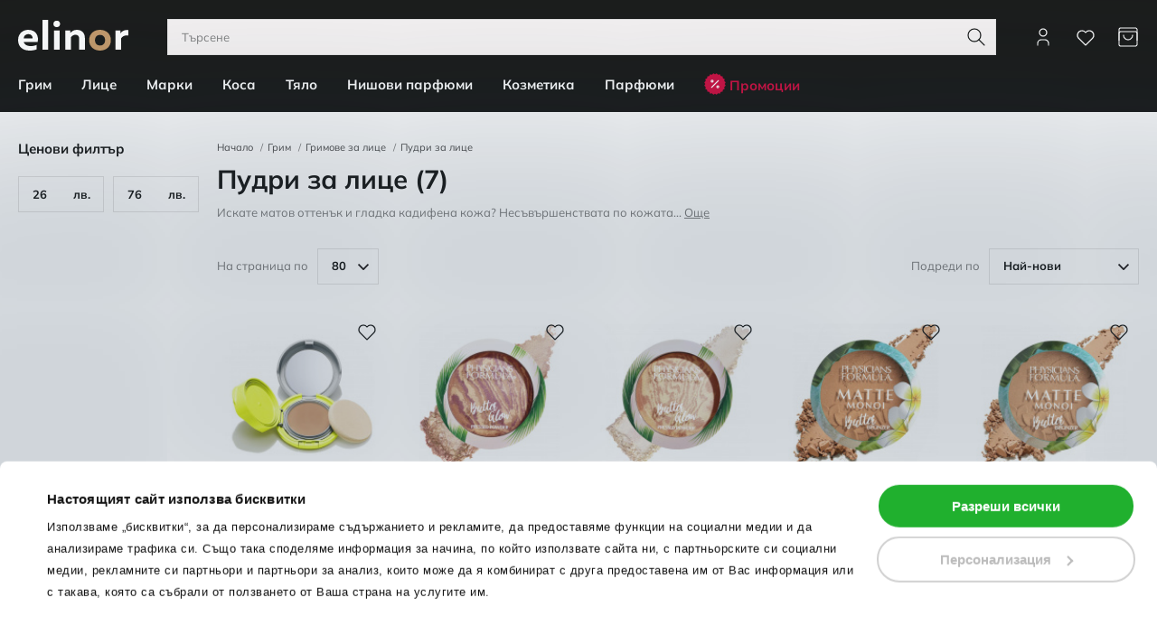

--- FILE ---
content_type: text/html; charset=UTF-8
request_url: https://elinor.bg/products/grim/grimove-za-lice/pudri
body_size: 26555
content:
<!DOCTYPE html>
<html>
<head>

<meta name="robots" content="INDEX,FOLLOW">
<meta property="og:url" content="https://elinor.bg/products/grim/grimove-za-lice/pudri">
<meta charset="UTF-8">
<meta property="og:site_name" content="Elinor.bg">
<meta property="og:title" content="Пудри за лице | Вижте хубава пудра за лице - Elinor.bg">
<meta name="description" content="Пудри за лице са полезен козметичен продукт, който се предлага в различни текстури и нюанси. Фиксираща пудра за лице има...">
<meta property="og:description" content="Пудри за лице са полезен козметичен продукт, който се предлага в различни текстури и нюанси. Фиксираща пудра за лице има...">
<meta name="keywords" content="пудри за лице, хубава пудра за лице, пудри, фиксираща пудра за лице">
<title>Пудри за лице | Вижте хубава пудра за лице - Elinor.bg</title>
<meta name="viewport" content="width=device-width, initial-scale=1, maximum-scale=1">
<link href="/css/base.css?v=1.06" media="screen" rel="stylesheet" type="text/css" data-merge="1">
<link href="/css/layout.css?v=1.06" media="screen" rel="stylesheet" type="text/css" data-merge="1">
<link href="/css/global-state.css?v=1.06" media="screen" rel="stylesheet" type="text/css" data-merge="1">
<link href="/css/module/border.css?v=1.06" media="screen" rel="stylesheet" type="text/css" data-merge="1">
<link href="/css/module/button.css?v=1.06" media="screen" rel="stylesheet" type="text/css" data-merge="1">
<link href="/css/module/headline.css?v=1.06" media="screen" rel="stylesheet" type="text/css" data-merge="1">
<link href="/css/module/image.css?v=1.06" media="screen" rel="stylesheet" type="text/css" data-merge="1">
<link href="/css/module/link.css?v=1.06" media="screen" rel="stylesheet" type="text/css" data-merge="1">
<link href="/css/module/list.css?v=1.06" media="screen" rel="stylesheet" type="text/css" data-merge="1">
<link href="/css/module/form.css?v=1.06" media="screen" rel="stylesheet" type="text/css" data-merge="1">
<link href="/css/module/pop-up.css?v=1.06" media="screen" rel="stylesheet" type="text/css" data-merge="1">
<link href="/css/theme.css?v=1.06" media="screen" rel="stylesheet" type="text/css" data-merge="1">
<link href="/css/text.css?v=1.06" media="screen" rel="stylesheet" type="text/css" data-merge="1">
<link href="/css/fonts.css?v=1.06" media="screen" rel="stylesheet" type="text/css" data-merge="1">
<link href="/assets/5.2/css/jquery-ui/jquery-ui.min.css" media="screen" rel="stylesheet" type="text/css" data-merge="1">
<link href="https://elinor.bg/products/grim/grimove-za-lice/pudri" rel="canonical">
<link href="/assets/5.2/css/module/product-list/product-list.css" media="screen" rel="stylesheet" type="text/css">
<link href="/assets/5.2/css/custom-scrollbar/jquery.mCustomScrollbar.css" media="screen" rel="stylesheet" type="text/css" data-merge="1">
<link href="/assets/5.2/css/module/product-list/product-list-item.css" media="screen" rel="stylesheet" type="text/css">
<link href="/assets/5.2/css/module/navigation/flat-menu.css" media="screen" rel="stylesheet" type="text/css" data-merge="1">
<link href="/assets/5.2/css/module/profile-links.css" media="screen" rel="stylesheet" type="text/css" data-merge="1">
<link href="/assets/5.2/css/module/newsletter-subscription.css" media="screen" rel="stylesheet" type="text/css" data-merge="1">
<link href="/favicon1.ico" rel="shortcut icon" type="image/x-icon">
<link href="/css/theme-mobile.css?v=1.06" media="only screen and (max-width: 768px)" rel="stylesheet" type="text/css" data-merge="1">
<link href="/css/text-mobile.css?v=1.06" media="only screen and (max-width: 768px)" rel="stylesheet" type="text/css" data-merge="1">
<link href="/assets/5.2/css/fancybox/jquery.fancybox.css" media="screen" rel="stylesheet" type="text/css" data-merge="1">
<link href="/assets/5.2/css/owl-carousel/owl.carousel.min.css" media="screen" rel="stylesheet" type="text/css" data-merge="1">
<link href="/assets/5.2/uploads/cookiebot.css" media="screen" rel="stylesheet" type="text/css" data-merge="1">
<link href="https://fonts.googleapis.com/css?family=Montserrat:300,400,500,700&amp;subset=cyrillic" rel="stylesheet">
<link rel="alternate" href="https://elinor.bg/products/grim/grimove-za-lice/pudri" hreflang="bg-bg">
<script type="application/ld+json">
	{
    "@context": "http:\/\/schema.org",
    "@type": "WebSite",
    "name": "Elinor.bg",
    "url": "https:\/\/elinor.bg\/",
    "potentialAction": {
        "@type": "SearchAction",
        "target": "https:\/\/elinor.bg\/search?q={search_query}",
        "query-input": "required name=search_query"
    }
}
	</script><script type="application/ld+json">
	{
    "@context": "http:\/\/schema.org",
    "@type": "BreadcrumbList",
    "itemListElement": [
        {
            "@type": "ListItem",
            "position": 1,
            "item": {
                "@id": "\/products\/grim",
                "name": "\u0413\u0440\u0438\u043c"
            }
        },
        {
            "@type": "ListItem",
            "position": 2,
            "item": {
                "@id": "\/products\/grim\/grimove-za-lice",
                "name": "\u0413\u0440\u0438\u043c\u043e\u0432\u0435 \u0437\u0430 \u043b\u0438\u0446\u0435  "
            }
        },
        {
            "@type": "ListItem",
            "position": 3,
            "item": {
                "@id": "\/products\/grim\/grimove-za-lice\/pudri",
                "name": "\u041f\u0443\u0434\u0440\u0438 \u0437\u0430 \u043b\u0438\u0446\u0435"
            }
        }
    ]
}
	</script><script>
		!function(f, b, e, v, n, t, s){
			if(f.fbq){
				return;
			}
			n = f.fbq = function(){
				n.callMethod ?
					n.callMethod.apply(n, arguments) : n.queue.push(arguments)
			};
			if(!f._fbq){
				f._fbq = n;
			}
			n.push = n;
			n.loaded = !0;
			n.version = '2.0';
			n.queue = [];
			t = b.createElement(e);
			t.async = !0;
			t.src = v;
			s = b.getElementsByTagName(e)[0];
			s.parentNode.insertBefore(t, s)
		}(window, document, "script", "https://connect.facebook.net/en_US/fbevents.js");

		fbq("init", "466269983899719");
		fbq("track", "PageView");
		fbq('trackCustom', 'ViewCategory', {
						content_type: 'product',
						content_ids: ['41894','38825','38826','36591','36592','36593','36594'],
						content_name: 'Пудри за лице',
						content_category: 'Грим > Гримове за лице   > Пудри за лице'
					});
	</script><noscript>
		<img height="1" width="1" style="display:none" src="https://www.facebook.com/tr?id=466269983899719&amp;ev=PageView&amp;noscript=1">
</noscript>
<script>
			(function (i, s, o, g, r, a, m) {
				i['GoogleAnalyticsObject'] = r;
				i[r] = i[r] || function () {
					(i[r].q = i[r].q || []).push(arguments)
				}, i[r].l = 1 * new Date();
				a = s.createElement(o), m = s.getElementsByTagName(o)[0];
				a.async = 1;
				a.src = g;
				m.parentNode.insertBefore(a, m)
			})(window, document, "script", "//www.google-analytics.com/analytics.js", "ga");

			ga("create", "UA-110611202-1", "auto");
			ga("send", "pageview");
			ga("require", "displayfeatures");

					</script><!-- Google Tag Manager --><script>(function (w, d, s, l, i) {
				w[l] = w[l] || [];
				w[l].push({
					'gtm.start':
						new Date().getTime(), event: 'gtm.js'
				});
				var f = d.getElementsByTagName(s)[0],
					j = d.createElement(s), dl = l != 'dataLayer' ? '&l=' + l : '';
				j.async = true;
				j.src =
					'https://www.googletagmanager.com/gtm.js?id=' + i + dl;
				f.parentNode.insertBefore(j, f);
			})(window, document, 'script', 'dataLayer', 'GTM-MXBTLL8');</script><!-- End Google Tag Manager --><script data-cookieconsent="ignore">
    window.dataLayer = window.dataLayer || [];
    function gtag() {
        dataLayer.push(arguments);
    }
    gtag("consent", "default", {
        ad_personalization: "denied",
        ad_storage: "denied",
        ad_user_data: "denied",
        analytics_storage: "denied",
        functionality_storage: "denied",
        personalization_storage: "denied",
        security_storage: "granted",
        wait_for_update: 500,
    });
    gtag("set", "ads_data_redaction", true);
    gtag("set", "url_passthrough", true);
</script><script id="Cookiebot" src="https://consent.cookiebot.com/uc.js" data-cbid="54e54bc0-02ca-4172-a8b8-df2fbd6e7194" data-blockingmode="auto" type="text/javascript"></script><script charset="UTF-8" src="//cdn.sendpulse.com/9dae6d62c816560a842268bde2cd317d/js/push/9167b4d53af48aecdc543ade34fa16c0_1.js" async></script><script type="text/javascript" src="//static.criteo.net/js/ld/ld.js" async="true"></script><script type="text/javascript">
            var deviceType = /iPad/.test(navigator.userAgent) ? "t" : /Mobile|iP(hone|od)|Android|BlackBerry|IEMobile|Silk/.test(navigator.userAgent) ? "m" : "d";
            window.criteo_q = window.criteo_q || [];
            window.criteo_q.push(
                {event: 'setAccount', account: 55955},
                {event: "setSiteType", type: deviceType},

                
                {event: 'viewList', item: ['41894','38825','38826']}            );
        </script>
</head>
<body data-matched-route-name="productCategorySingle">

    <!-- Google Tag Manager (noscript) -->
    <noscript><iframe src="https://www.googletagmanager.com/ns.html?id=GTM-MXBTLL8" height="0" width="0" style="display:none;visibility:hidden"></iframe></noscript>
    <!-- End Google Tag Manager (noscript) -->



    <header><div class="header-inner is-sticky">
            <div class="logo">
                <a class="header-logo-link" href="/" rel="home">
                    <img src="/images/elinor.svg" alt="Онлайн магазин за парфюми и козметика"></a>
            </div>
            <div class="search">
                <div class="block block-product-search " data-is-block="1" data-block-id="e10a40ab90" data-block-name="ProductSearch" data-is-instantiated="0" data-js-instance-type="Search">
<div class="search-block">
    <div class="search-header-mobile text-title-medium-dark">
        Търсене        <div class="close-search-button">

        </div>
    </div>
    <div class="search-block-inner">
        <form autocomplete="off" class="search-form " action="/search" method="GET">
            <input type="text" name="q" class="search-form-input" autocomplete="off" placeholder="Търсене"><button class="search-form-button"></button>
        </form>
        <input type="hidden" id="ajaxSearchUrl" value="/search-auto-suggest"><div class="search-wrapper" data-is-opened="0">
        </div>
    </div>
</div>
</div>            </div>
            <div class="header-actions-icons">
                <ul class="list-icons">
<li class="header-profile-links">
                        <div class="block block-profile-links " data-is-block="1" data-block-id="a2a22ec558" data-block-name="ProfileLinks">	<a class="profile-link" href="/customer/login"></a>
</div>                    </li>
                    <li class="favourite-products">
                        <div class="block block-favourite-products-link " data-is-block="1" data-block-id="7997c65ae8" data-block-name="FavouriteProductsLink"><a class="favourite-products-link link-with-counter" href="/favourites">
    <div class="favourite-products-count is-hidden">
        <span class="label text-body-small-white-regular">0</span>
    </div>
</a></div>                    </li>
                    <li class="cart">
                        <div class="block block-cart-link " data-is-block="1" data-block-id="227b5bd87a" data-block-name="CartLink">    <a class="cart-link link-with-counter" href="/order/cart">
            </a>
    <div class="cart-drop-down is-hidden">
        <div class="cart-drop-down-products">
                    </div>
        <div class="cart-drop-down-total">
            <span class="text-body-normal-dark-regular">Общо:</span>
            <span class="cart-drop-down-total-value text-product-price-medium-regular text-product-price-medium-regular-mobile">
				<span class="price-text">0.00</span> лв. (<span class="price-text2">0.00</span> €)			</span>
        </div>
        <a href="/order/cart" class="button-view-cart button-accent-regular-outline button button-outline">
            <span class="text-button-regular-accent">Виж кошницата</span>
        </a>
        <a href="/order/cart" class="button-buy button-accent-regular-solid button">
            <span class="text-button-regular-white">Купи</span>
        </a>
    </div>
</div>                    </li>
                </ul>
</div>

            <div class="favourites-pop-up pop-up" data-pop-up="1" data-pop-up-name="favourites">
                <button class="favourites-pop-up-close-button pop-up-close-button" data-pop-up-close="1"></button>
                <div class="favourites-wrapper">

                </div>
            </div>
        </div>

        <div class="navigation-inner is-sticky">
            <div class="navigation">
                <div class="block block-navigation " data-is-block="1" data-block-id="4c9d1d76e0" data-block-name="Navigation" data-is-instantiated="0" data-js-instance-type="Navigation">
<nav><div class="navigation-menu">
        <ul class="list">
<li class="navigation-item" data-menu-id="102" data-has-children="1" data-constant="">
                    <a href="/products/grim" class="text-menu-main-white">
                        <span>Грим</span>
                    </a>
                                            <div class="dropdown">
                            <div class="inner">
                                <div class="items">
                                                                            <div class="navigation-item-child" data-category-id="131">
                                            <a href="/products/grim/komplekti-dekorativna-kozmetika" class="title text-title-xsmall-dark">Комплекти гримове</a>
                                                                                            <div class="child">
                                                                                                            <a href="/products/grim/komplekti-dekorativna-kozmetika/komplekt-grimove-za-ochi" class="text-body-normal-dark-regular-list">Комплект гримове за очи</a>
                                                                                                            <a href="/products/grim/komplekti-dekorativna-kozmetika/komplekt-grimove-za-lice" class="text-body-normal-dark-regular-list">Комплект гримове за лице</a>
                                                                                                    </div>
                                                                                    </div>
                                                                            <div class="navigation-item-child" data-category-id="132">
                                            <a href="/products/grim/grimove-za-lice" class="title text-title-xsmall-dark">Гримове за лице  </a>
                                                                                            <div class="child">
                                                                                                            <a href="/products/grim/grimove-za-lice/bb-kremove" class="text-body-normal-dark-regular-list">BB кремове</a>
                                                                                                            <a href="/products/grim/grimove-za-lice/cc-kremove" class="text-body-normal-dark-regular-list">CC кремове</a>
                                                                                                            <a href="/products/grim/grimove-za-lice/korektori-osnovi" class="text-body-normal-dark-regular-list">Коректори за лице</a>
                                                                                                            <a href="/products/grim/grimove-za-lice/osnovi" class="text-body-normal-dark-regular-list">Основа за грим</a>
                                                                                                            <a href="/products/grim/grimove-za-lice/pudri" class="text-body-normal-dark-regular-list">Пудри за лице</a>
                                                                                                            <a href="/products/grim/grimove-za-lice/ruj" class="text-body-normal-dark-regular-list">Руж</a>
                                                                                                            <a href="/products/grim/grimove-za-lice/tonirashti-kremove" class="text-body-normal-dark-regular-list">тониращи кремове</a>
                                                                                                            <a href="/products/grim/grimove-za-lice/fiksirane-na-grim" class="text-body-normal-dark-regular-list">Фиксиране на грим</a>
                                                                                                            <a href="/products/grim/grimove-za-lice/fon-dio-ten" class="text-body-normal-dark-regular-list">Фон дьо тен</a>
                                                                                                            <a href="/products/grim/grimove-za-lice/hailaituri" class="text-body-normal-dark-regular-list">Хайлайтъри</a>
                                                                                                    </div>
                                                                                    </div>
                                                                            <div class="navigation-item-child" data-category-id="133">
                                            <a href="/products/grim/dekorativna-kozmetika-za-nokti" class="title text-title-xsmall-dark">Декоративна козметика за нокти</a>
                                                                                            <div class="child">
                                                                                                            <a href="/products/grim/dekorativna-kozmetika-za-nokti/aksesoari-za-nokti" class="text-body-normal-dark-regular-list">Аксесоари за нокти</a>
                                                                                                            <a href="/products/grim/dekorativna-kozmetika-za-nokti/grija-za-nokti" class="text-body-normal-dark-regular-list">Грижа за нокти</a>
                                                                                                            <a href="/products/grim/dekorativna-kozmetika-za-nokti/lakove-za-nokti" class="text-body-normal-dark-regular-list">Лакове за нокти</a>
                                                                                                            <a href="/products/grim/dekorativna-kozmetika-za-nokti/lakochistiteli" class="text-body-normal-dark-regular-list">Лакочистители</a>
                                                                                                    </div>
                                                                                    </div>
                                                                            <div class="navigation-item-child" data-category-id="134">
                                            <a href="/products/grim/grimove-za-ochi" class="title text-title-xsmall-dark">Гримове за очи</a>
                                                                                            <div class="child">
                                                                                                            <a href="/products/grim/grimove-za-ochi/moliv-za-vejdi" class="text-body-normal-dark-regular-list">Молив за вежди</a>
                                                                                                            <a href="/products/grim/grimove-za-ochi/moliv-za-ochi" class="text-body-normal-dark-regular-list">Молив за очи</a>
                                                                                                            <a href="/products/grim/grimove-za-ochi/osnova-za-senki-za-ochi" class="text-body-normal-dark-regular-list">основа за сенки за очи</a>
                                                                                                            <a href="/products/grim/grimove-za-ochi/ochna-liniya" class="text-body-normal-dark-regular-list">Очна линия</a>
                                                                                                            <a href="/products/grim/grimove-za-ochi/senki-za-ochi" class="text-body-normal-dark-regular-list">Сенки за очи</a>
                                                                                                            <a href="/products/grim/grimove-za-ochi/spirala" class="text-body-normal-dark-regular-list">Спирали за мигли</a>
                                                                                                            <a href="/products/grim/grimove-za-ochi/izkustveni-migli" class="text-body-normal-dark-regular-list">Изкуствени мигли</a>
                                                                                                            <a href="/products/grim/grimove-za-ochi/boya-za-vejdi" class="text-body-normal-dark-regular-list">боя за вежди</a>
                                                                                                            <a href="/products/grim/grimove-za-ochi/spirala-za-vejdi" class="text-body-normal-dark-regular-list">Спирала за вежди</a>
                                                                                                    </div>
                                                                                    </div>
                                                                            <div class="navigation-item-child" data-category-id="135">
                                            <a href="/products/grim/dekorativna-kozmetika-za-ustni" class="title text-title-xsmall-dark">Декоративна козметика за устни</a>
                                                                                            <div class="child">
                                                                                                            <a href="/products/grim/dekorativna-kozmetika-za-ustni/glanc-za-ustni" class="text-body-normal-dark-regular-list">Гланц за устни</a>
                                                                                                            <a href="/products/grim/dekorativna-kozmetika-za-ustni/chervila" class="text-body-normal-dark-regular-list">Червила</a>
                                                                                                            <a href="/products/grim/dekorativna-kozmetika-za-ustni/moliv-za-ustni" class="text-body-normal-dark-regular-list">Молив за устни</a>
                                                                                                    </div>
                                                                                    </div>
                                                                            <div class="navigation-item-child" data-category-id="211">
                                            <a href="/products/grim/accessories" class="title text-title-xsmall-dark">Аксесоари</a>
                                                                                    </div>
                                                                    </div>

                                                            </div>
                        </div>
                                    </li>
                            <li class="navigation-item" data-menu-id="100" data-has-children="1" data-constant="">
                    <a href="/products/lice" class="text-menu-main-white">
                        <span>Лице</span>
                    </a>
                                            <div class="dropdown">
                            <div class="inner">
                                <div class="items">
                                                                            <div class="navigation-item-child" data-category-id="108">
                                            <a href="/products/lice/pochistvashti-produkti-za-lice" class="title text-title-xsmall-dark">Почистващи продукти за лице</a>
                                                                                            <div class="child">
                                                                                                            <a href="/products/lice/pochistvashti-produkti-za-lice/micelarni-vodi" class="text-body-normal-dark-regular-list">Мицеларни води</a>
                                                                                                            <a href="/products/lice/pochistvashti-produkti-za-lice/piling" class="text-body-normal-dark-regular-list">Пилинг ексфолианти за лице</a>
                                                                                                            <a href="/products/lice/pochistvashti-produkti-za-lice/pochistvashta-emulsiq" class="text-body-normal-dark-regular-list">почистваща емулсия</a>
                                                                                                            <a href="/products/lice/pochistvashti-produkti-za-lice/pochistvashti-gelove" class="text-body-normal-dark-regular-list">Почистващи гелове за лице</a>
                                                                                                            <a href="/products/lice/pochistvashti-produkti-za-lice/pochistvashti-kremove" class="text-body-normal-dark-regular-list">Почистващи кремове за лице</a>
                                                                                                            <a href="/products/lice/pochistvashti-produkti-za-lice/pochistvashti-kurpichki" class="text-body-normal-dark-regular-list">почистващи кърпички</a>
                                                                                                            <a href="/products/lice/pochistvashti-produkti-za-lice/pochistvashti-losioni" class="text-body-normal-dark-regular-list">почистващи лосиони</a>
                                                                                                            <a href="/products/lice/pochistvashti-produkti-za-lice/pochistvashti-pqni" class="text-body-normal-dark-regular-list">почистващи пяни</a>
                                                                                                            <a href="/products/lice/pochistvashti-produkti-za-lice/pochistvashti-sapuni" class="text-body-normal-dark-regular-list">почистващи сапуни</a>
                                                                                                            <a href="/products/lice/pochistvashti-produkti-za-lice/pochistvashti-balsami" class="text-body-normal-dark-regular-list">Почистващи балсами за лице</a>
                                                                                                    </div>
                                                                                    </div>
                                                                            <div class="navigation-item-child" data-category-id="109">
                                            <a href="/products/lice/grija-za-ustnite" class="title text-title-xsmall-dark">Грижа за устните</a>
                                                                                    </div>
                                                                            <div class="navigation-item-child" data-category-id="110">
                                            <a href="/products/lice/kremove-za-lice" class="title text-title-xsmall-dark">Кремове за лице</a>
                                                                                            <div class="child">
                                                                                                            <a href="/products/lice/kremove-za-lice/hidratirashti-kremove" class="text-body-normal-dark-regular-list">Хидратиращи кремове за лице</a>
                                                                                                    </div>
                                                                                    </div>
                                                                            <div class="navigation-item-child" data-category-id="111">
                                            <a href="/products/lice/grija-za-shiyata-i-dekolteto" class="title text-title-xsmall-dark">Козметика за шия и деколте</a>
                                                                                    </div>
                                                                            <div class="navigation-item-child" data-category-id="112">
                                            <a href="/products/lice/maski-za-lice" class="title text-title-xsmall-dark">Маски за лице</a>
                                                                                    </div>
                                                                            <div class="navigation-item-child" data-category-id="113">
                                            <a href="/products/lice/produkti-za-problemna-koja" class="title text-title-xsmall-dark">Козметика за проблемна кожа</a>
                                                                                    </div>
                                                                            <div class="navigation-item-child" data-category-id="114">
                                            <a href="/products/lice/grija-za-ochite" class="title text-title-xsmall-dark">Грижа за очите</a>
                                                                                    </div>
                                                                            <div class="navigation-item-child" data-category-id="115">
                                            <a href="/products/lice/serumi-za-lice-emulsii" class="title text-title-xsmall-dark">Серуми за лице, емулсии, флуиди</a>
                                                                                    </div>
                                                                            <div class="navigation-item-child" data-category-id="116">
                                            <a href="/products/lice/produkti-protiv-bruchki" class="title text-title-xsmall-dark">Продукти против бръчки по лицето</a>
                                                                                    </div>
                                                                            <div class="navigation-item-child" data-category-id="299">
                                            <a href="/products/lice/grija-za-migli-i-vejdi" class="title text-title-xsmall-dark">Грижа за мигли и вежди</a>
                                                                                    </div>
                                                                    </div>

                                                            </div>
                        </div>
                                    </li>
                            <li class="navigation-item" data-menu-id="207" data-has-children="1" data-constant="BRANDS">
                    <a href="/brands" class="text-menu-main-white">
                        <span>Марки</span>
                    </a>
                                            <div class="dropdown">
                            <div class="inner">
                                <div class="items">
                                                                    </div>

                                                            </div>
                        </div>
                                    </li>
                            <li class="navigation-item" data-menu-id="103" data-has-children="1" data-constant="">
                    <a href="/products/kosa" class="text-menu-main-white">
                        <span>Коса</span>
                    </a>
                                            <div class="dropdown">
                            <div class="inner">
                                <div class="items">
                                                                            <div class="navigation-item-child" data-category-id="141">
                                            <a href="/products/kosa/shampoo" class="title text-title-xsmall-dark">Шампоани</a>
                                                                                    </div>
                                                                            <div class="navigation-item-child" data-category-id="137">
                                            <a href="/products/kosa/balsami-za-kosa" class="title text-title-xsmall-dark">Балсами за коса</a>
                                                                                    </div>
                                                                            <div class="navigation-item-child" data-category-id="136">
                                            <a href="/products/kosa/balsam-maski-za-kosa" class="title text-title-xsmall-dark">Балсам-маски за коса</a>
                                                                                    </div>
                                                                            <div class="navigation-item-child" data-category-id="226">
                                            <a href="/products/kosa/maski-za-kosa" class="title text-title-xsmall-dark">Маски за коса</a>
                                                                                    </div>
                                                                            <div class="navigation-item-child" data-category-id="138">
                                            <a href="/products/kosa/produkti-za-regeneraciya-i-podhranvane-na-kosata" class="title text-title-xsmall-dark">Продукти за регенерация и подхранване на косата</a>
                                                                                    </div>
                                                                            <div class="navigation-item-child" data-category-id="139">
                                            <a href="/products/kosa/boi-za-kosa" class="title text-title-xsmall-dark">Бои за коса</a>
                                                                                    </div>
                                                                            <div class="navigation-item-child" data-category-id="140">
                                            <a href="/products/kosa/produkti-protiv-purhot" class="title text-title-xsmall-dark">Продукти против пърхот</a>
                                                                                    </div>
                                                                            <div class="navigation-item-child" data-category-id="224">
                                            <a href="/products/kosa/suhi-shampoani" class="title text-title-xsmall-dark">Сухи шампоани</a>
                                                                                    </div>
                                                                            <div class="navigation-item-child" data-category-id="142">
                                            <a href="/products/kosa/vtvyrditeli-za-kosa-gelove-lakove-pyna-za-kosa" class="title text-title-xsmall-dark">Втвърдители за коса - гелове, лакове, пяни за коса</a>
                                                                                    </div>
                                                                            <div class="navigation-item-child" data-category-id="143">
                                            <a href="/products/kosa/produkti-protiv-kosopad" class="title text-title-xsmall-dark">Продукти против косопад</a>
                                                                                    </div>
                                                                            <div class="navigation-item-child" data-category-id="210">
                                            <a href="/products/kosa/accessories-za-kosa" class="title text-title-xsmall-dark">Аксесоари за коса</a>
                                                                                    </div>
                                                                            <div class="navigation-item-child" data-category-id="223">
                                            <a href="/products/kosa/seshoari-presi-mashi" class="title text-title-xsmall-dark">Сешоари, преси, маши</a>
                                                                                    </div>
                                                                            <div class="navigation-item-child" data-category-id="233">
                                            <a href="/products/kosa/kudrici" class="title text-title-xsmall-dark">Къдрици</a>
                                                                                    </div>
                                                                            <div class="navigation-item-child" data-category-id="239">
                                            <a href="/products/kosa/termozashtita" class="title text-title-xsmall-dark">Термозащита за коса</a>
                                                                                    </div>
                                                                            <div class="navigation-item-child" data-category-id="293">
                                            <a href="/products/kosa/grija-bez-otmivane" class="title text-title-xsmall-dark">Грижа без отмиване</a>
                                                                                    </div>
                                                                            <div class="navigation-item-child" data-category-id="294">
                                            <a href="/products/kosa/serumi-za-kosa" class="title text-title-xsmall-dark">Серуми за коса</a>
                                                                                    </div>
                                                                            <div class="navigation-item-child" data-category-id="297">
                                            <a href="/products/kosa/eksfolianti-za-skalp" class="title text-title-xsmall-dark">Ексфолианти за скалп</a>
                                                                                    </div>
                                                                            <div class="navigation-item-child" data-category-id="300">
                                            <a href="/products/kosa/krem-za-kosa" class="title text-title-xsmall-dark">Крем за коса</a>
                                                                                    </div>
                                                                    </div>

                                                            </div>
                        </div>
                                    </li>
                            <li class="navigation-item" data-menu-id="101" data-has-children="1" data-constant="">
                    <a href="/products/tyalo" class="text-menu-main-white">
                        <span>Тяло</span>
                    </a>
                                            <div class="dropdown">
                            <div class="inner">
                                <div class="items">
                                                                            <div class="navigation-item-child" data-category-id="118">
                                            <a href="/products/tyalo/produkti-za-intimna-higiena" class="title text-title-xsmall-dark">Продукти за интимна хигиена</a>
                                                                                    </div>
                                                                            <div class="navigation-item-child" data-category-id="119">
                                            <a href="/products/tyalo/gelove-za-tyalo" class="title text-title-xsmall-dark">Душ гелове за тяло</a>
                                                                                    </div>
                                                                            <div class="navigation-item-child" data-category-id="120">
                                            <a href="/products/tyalo/gelove-za-tyalo-1" class="title text-title-xsmall-dark">Ексфолианти за тяло</a>
                                                                                    </div>
                                                                            <div class="navigation-item-child" data-category-id="121">
                                            <a href="/products/tyalo/grija-za-krakata" class="title text-title-xsmall-dark">Грижа за краката</a>
                                                                                    </div>
                                                                            <div class="navigation-item-child" data-category-id="122">
                                            <a href="/products/tyalo/grija-za-rucete" class="title text-title-xsmall-dark">Грижа за ръцете</a>
                                                                                    </div>
                                                                            <div class="navigation-item-child" data-category-id="123">
                                            <a href="/products/tyalo/277395971" class="title text-title-xsmall-dark">Лосиони за тяло</a>
                                                                                    </div>
                                                                            <div class="navigation-item-child" data-category-id="124">
                                            <a href="/products/tyalo/kremove-za-tyalo" class="title text-title-xsmall-dark">Кремове за тяло</a>
                                                                                    </div>
                                                                            <div class="navigation-item-child" data-category-id="125">
                                            <a href="/products/tyalo/pudri-za-tyalo" class="title text-title-xsmall-dark">Пудри за тяло</a>
                                                                                    </div>
                                                                            <div class="navigation-item-child" data-category-id="126">
                                            <a href="/products/tyalo/grija-za-busta" class="title text-title-xsmall-dark">Грижа за бюста</a>
                                                                                    </div>
                                                                            <div class="navigation-item-child" data-category-id="127">
                                            <a href="/products/tyalo/produkti-za-otslabvane-protiv-celulit-i-strii" class="title text-title-xsmall-dark">Продукти за отслабване, против целулит и стрии</a>
                                                                                    </div>
                                                                            <div class="navigation-item-child" data-category-id="128">
                                            <a href="/products/tyalo/balsami-za-tyalo" class="title text-title-xsmall-dark">Балсами за тяло</a>
                                                                                    </div>
                                                                            <div class="navigation-item-child" data-category-id="129">
                                            <a href="/products/tyalo/olio-za-tyalo" class="title text-title-xsmall-dark">Олио за тяло</a>
                                                                                    </div>
                                                                            <div class="navigation-item-child" data-category-id="130">
                                            <a href="/products/tyalo/podhranvashti-spreiove-za-tyalo" class="title text-title-xsmall-dark">Подхранващи спрейове за тяло</a>
                                                                                    </div>
                                                                            <div class="navigation-item-child" data-category-id="229">
                                            <a href="/products/tyalo/dezodoranti" class="title text-title-xsmall-dark">Дезодоранти</a>
                                                                                    </div>
                                                                            <div class="navigation-item-child" data-category-id="230">
                                            <a href="/products/tyalo/deo-stik" class="title text-title-xsmall-dark">Део-стик</a>
                                                                                    </div>
                                                                            <div class="navigation-item-child" data-category-id="231">
                                            <a href="/products/tyalo/sapuni" class="title text-title-xsmall-dark">Сапуни</a>
                                                                                    </div>
                                                                            <div class="navigation-item-child" data-category-id="117">
                                            <a href="/products/tyalo/aromatni-hidratirashti-spreiove-za-tyalo" class="title text-title-xsmall-dark">Ароматни хидратиращи спрейове за тяло</a>
                                                                                    </div>
                                                                            <div class="navigation-item-child" data-category-id="238">
                                            <a href="/products/tyalo/dush-krem-za-tyalo" class="title text-title-xsmall-dark">Душ крем за тяло</a>
                                                                                    </div>
                                                                            <div class="navigation-item-child" data-category-id="241">
                                            <a href="/products/tyalo/dush-pyana-za-tyalo" class="title text-title-xsmall-dark">Душ пяна за тяло</a>
                                                                                    </div>
                                                                            <div class="navigation-item-child" data-category-id="247">
                                            <a href="/products/tyalo/depilaciya-i-epilaciya" class="title text-title-xsmall-dark">Депилация и епилация</a>
                                                                                    </div>
                                                                            <div class="navigation-item-child" data-category-id="281">
                                            <a href="/products/tyalo/dush-olio-za-tyalo" class="title text-title-xsmall-dark">Душ олио за тяло</a>
                                                                                    </div>
                                                                            <div class="navigation-item-child" data-category-id="282">
                                            <a href="/products/tyalo/pyana-za-vana" class="title text-title-xsmall-dark">Пяна за вана</a>
                                                                                    </div>
                                                                            <div class="navigation-item-child" data-category-id="290">
                                            <a href="/products/tyalo/soli-za-vana" class="title text-title-xsmall-dark">Соли за вана</a>
                                                                                    </div>
                                                                            <div class="navigation-item-child" data-category-id="296">
                                            <a href="/products/tyalo/pochistvasht-gel-za-ruce-i-tyalo" class="title text-title-xsmall-dark">Почистващ гел за тяло</a>
                                                                                    </div>
                                                                    </div>

                                                            </div>
                        </div>
                                    </li>
                            <li class="navigation-item" data-menu-id="220" data-has-children="0" data-constant="">
                    <a href="/products/nishovi-parfumi" class="text-menu-main-white">
                        <span>Нишови парфюми</span>
                    </a>
                                    </li>
                            <li class="navigation-item" data-menu-id="57" data-has-children="1" data-constant="COSMETICS">
                    <a href="/products/kozmetika" class="text-menu-main-white">
                        <span>Козметика</span>
                    </a>
                                            <div class="dropdown">
                            <div class="inner">
                                <div class="items">
                                                                            <div class="navigation-item-child" data-category-id="104">
                                            <a href="/products/kozmetika/zubi" class="title text-title-xsmall-dark">Зъби</a>
                                                                                            <div class="child">
                                                                                                            <a href="/products/kozmetika/zubi/vodi-za-usta" class="text-body-normal-dark-regular-list">Води за уста</a>
                                                                                                            <a href="/products/kozmetika/zubi/chetki-za-zubi" class="text-body-normal-dark-regular-list">Четки за зъби</a>
                                                                                                            <a href="/products/kozmetika/zubi/pasti-za-zubi" class="text-body-normal-dark-regular-list">Пасти за зъби</a>
                                                                                                    </div>
                                                                                    </div>
                                                                            <div class="navigation-item-child" data-category-id="105">
                                            <a href="/products/kozmetika/slunce" class="title text-title-xsmall-dark">Слънцезащита</a>
                                                                                            <div class="child">
                                                                                                            <a href="/products/kozmetika/slunce/kozmetika-za-slunce" class="text-body-normal-dark-regular-list">Козметика за слънце</a>
                                                                                                            <a href="/products/kozmetika/slunce/kozmetika-za-sled-slunce" class="text-body-normal-dark-regular-list">Козметика за след слънце</a>
                                                                                                            <a href="/products/kozmetika/slunce/avtobronzanti" class="text-body-normal-dark-regular-list">Автобронзанти</a>
                                                                                                            <a href="/products/kozmetika/slunce/kozmetika-za-slunce-za-deca" class="text-body-normal-dark-regular-list">Козметика за слънце за деца</a>
                                                                                                    </div>
                                                                                    </div>
                                                                            <div class="navigation-item-child" data-category-id="274">
                                            <a href="/products/kozmetika/mama-i-bebe" class="title text-title-xsmall-dark">Мама и Бебе</a>
                                                                                            <div class="child">
                                                                                                            <a href="/products/kozmetika/mama-i-bebe/shisheta-i-biberoni" class="text-body-normal-dark-regular-list">Шишета и биберони</a>
                                                                                                            <a href="/products/kozmetika/mama-i-bebe/sudove-za-hranene" class="text-body-normal-dark-regular-list">Съдове за хранене</a>
                                                                                                            <a href="/products/kozmetika/mama-i-bebe/detski-ligavnici" class="text-body-normal-dark-regular-list">Детски лигавници</a>
                                                                                                            <a href="/products/kozmetika/mama-i-bebe/detski-igrachki" class="text-body-normal-dark-regular-list">Детски играчки</a>
                                                                                                    </div>
                                                                                    </div>
                                                                            <div class="navigation-item-child" data-category-id="164">
                                            <a href="/products/kozmetika/deca" class="title text-title-xsmall-dark">Деца</a>
                                                                                            <div class="child">
                                                                                                            <a href="/products/kozmetika/deca/momcheta" class="text-body-normal-dark-regular-list">Момчета</a>
                                                                                                            <a href="/products/kozmetika/deca/momicheta" class="text-body-normal-dark-regular-list">Момичета</a>
                                                                                                    </div>
                                                                                    </div>
                                                                            <div class="navigation-item-child" data-category-id="107">
                                            <a href="/products/kozmetika/muje" class="title text-title-xsmall-dark">Козметика за мъже</a>
                                                                                            <div class="child">
                                                                                                            <a href="/products/kozmetika/muje/kremove-za-lice" class="text-body-normal-dark-regular-list">Кремове за лице за мъже</a>
                                                                                                            <a href="/products/kozmetika/muje/facial-serum-men" class="text-body-normal-dark-regular-list">Серум за лице</a>
                                                                                                            <a href="/products/kozmetika/muje/eye-cream-men" class="text-body-normal-dark-regular-list">Грижа за очи</a>
                                                                                                            <a href="/products/kozmetika/muje/pochistvane-na-lice" class="text-body-normal-dark-regular-list">Почистване на лице</a>
                                                                                                            <a href="/products/kozmetika/muje/face-masks-men" class="text-body-normal-dark-regular-list">Маски за лице за мъже</a>
                                                                                                            <a href="/products/kozmetika/muje/shower-gels-men" class="text-body-normal-dark-regular-list">Душ гелoве</a>
                                                                                                            <a href="/products/kozmetika/muje/hand-creams-for-men" class="text-body-normal-dark-regular-list">Кремове за ръце за мъже</a>
                                                                                                            <a href="/products/kozmetika/muje/aftershave" class="text-body-normal-dark-regular-list">Афтършейв</a>
                                                                                                            <a href="/products/kozmetika/muje/deos-for-men" class="text-body-normal-dark-regular-list">Деодоранти</a>
                                                                                                            <a href="/products/kozmetika/muje/produkti-za-brusnene" class="text-body-normal-dark-regular-list">Продукти за бръснене</a>
                                                                                                            <a href="/products/kozmetika/muje/sets-for-men" class="text-body-normal-dark-regular-list">Мъжки козметични комплекти</a>
                                                                                                            <a href="/products/kozmetika/muje/grija-za-bradata" class="text-body-normal-dark-regular-list">Грижа за брадата</a>
                                                                                                    </div>
                                                                                    </div>
                                                                            <div class="navigation-item-child" data-category-id="212">
                                            <a href="/products/kozmetika/za-doma" class="title text-title-xsmall-dark">За дома</a>
                                                                                    </div>
                                                                            <div class="navigation-item-child" data-category-id="106">
                                            <a href="/products/kozmetika/bio" class="title text-title-xsmall-dark">Био</a>
                                                                                            <div class="child">
                                                                                                            <a href="/products/kozmetika/bio/dekorativna-naturalna-kozmetika" class="text-body-normal-dark-regular-list">Декоративна натурална козметика</a>
                                                                                                            <a href="/products/kozmetika/bio/naturalna-kozmetika-za-tyalo" class="text-body-normal-dark-regular-list">Натурална козметика за тяло</a>
                                                                                                            <a href="/products/kozmetika/bio/naturalna-bio-kozmetika-za-bebeta" class="text-body-normal-dark-regular-list">Натурална био козметика за бебета</a>
                                                                                                            <a href="/products/kozmetika/bio/naturalna-kozmetika-za-kosa" class="text-body-normal-dark-regular-list">Натурална козметика за коса</a>
                                                                                                            <a href="/products/kozmetika/bio/naturalna-kozmetika-za-lice" class="text-body-normal-dark-regular-list">Натурална козметика за лице</a>
                                                                                                            <a href="/products/kozmetika/bio/naturalna-kozmetika-za-muje" class="text-body-normal-dark-regular-list">Натурална козметика за мъже</a>
                                                                                                    </div>
                                                                                    </div>
                                                                            <div class="navigation-item-child" data-category-id="214">
                                            <a href="/products/kozmetika/tester" class="title text-title-xsmall-dark">Тестери</a>
                                                                                    </div>
                                                                            <div class="navigation-item-child" data-category-id="222">
                                            <a href="/products/kozmetika/komplekti" class="title text-title-xsmall-dark">Комплекти</a>
                                                                                    </div>
                                                                            <div class="navigation-item-child" data-category-id="215">
                                            <a href="/products/kozmetika/accessories" class="title text-title-xsmall-dark">Аксесоари</a>
                                                                                    </div>
                                                                            <div class="navigation-item-child" data-category-id="279">
                                            <a href="/products/kozmetika/lechenie-i-zdrave" class="title text-title-xsmall-dark">Лечение и здраве</a>
                                                                                            <div class="child">
                                                                                                            <a href="/products/kozmetika/lechenie-i-zdrave/predpazni-maski" class="text-body-normal-dark-regular-list">Предпазни маски</a>
                                                                                                    </div>
                                                                                    </div>
                                                                    </div>

                                                            </div>
                        </div>
                                    </li>
                            <li class="navigation-item" data-menu-id="56" data-has-children="1" data-constant="PERFUMES">
                    <a href="/products/parfumi" class="text-menu-main-white">
                        <span>Парфюми</span>
                    </a>
                                            <div class="dropdown">
                            <div class="inner">
                                <div class="items">
                                                                            <div class="navigation-item-child" data-category-id="225">
                                            <a href="/products/parfumi/arabski-parfumi" class="title text-title-xsmall-dark">Арабски парфюми</a>
                                                                                    </div>
                                                                            <div class="navigation-item-child" data-category-id="58">
                                            <a href="/products/parfumi/damski-parfumi" class="title text-title-xsmall-dark">Дамски парфюми</a>
                                                                                            <div class="child">
                                                                                                            <a href="/products/parfumi/damski-parfumi/parfumna-voda" class="text-body-normal-dark-regular-list">Парфюмна вода</a>
                                                                                                            <a href="/products/parfumi/damski-parfumi/taoletna-voda" class="text-body-normal-dark-regular-list">Тоалетна вода</a>
                                                                                                            <a href="/products/parfumi/damski-parfumi/dezodorant" class="text-body-normal-dark-regular-list">Дамски дезодоранти</a>
                                                                                                            <a href="/products/parfumi/damski-parfumi/deostik" class="text-body-normal-dark-regular-list">Деостик</a>
                                                                                                            <a href="/products/parfumi/damski-parfumi/dush-gel" class="text-body-normal-dark-regular-list">Душ гел</a>
                                                                                                            <a href="/products/parfumi/damski-parfumi/losion-za-tyalo" class="text-body-normal-dark-regular-list">Дамски лосиони</a>
                                                                                                            <a href="/products/parfumi/damski-parfumi/krem-za-tyalo" class="text-body-normal-dark-regular-list">Крем за тяло</a>
                                                                                                            <a href="/products/parfumi/damski-parfumi/osvejavashta-voda" class="text-body-normal-dark-regular-list">Освежаваща вода</a>
                                                                                                            <a href="/products/parfumi/damski-parfumi/parfumno-olio" class="text-body-normal-dark-regular-list">Парфюмно олио</a>
                                                                                                            <a href="/products/parfumi/damski-parfumi/podhranvasht-sprei-za-tyalo" class="text-body-normal-dark-regular-list">Подхранващ спрей за тяло</a>
                                                                                                            <a href="/products/parfumi/damski-parfumi/fresh-hair-mist" class="text-body-normal-dark-regular-list">Парфюмна вода за коса</a>
                                                                                                            <a href="/products/parfumi/damski-parfumi/bar-soap" class="text-body-normal-dark-regular-list">Bar Soap</a>
                                                                                                            <a href="/products/parfumi/damski-parfumi/odekolon" class="text-body-normal-dark-regular-list">Одеколон за жени</a>
                                                                                                            <a href="/products/parfumi/damski-parfumi/parfum" class="text-body-normal-dark-regular-list">Парфюм</a>
                                                                                                            <a href="/products/parfumi/damski-parfumi/parfumen-ekstrakt" class="text-body-normal-dark-regular-list">Парфюмен екстракт</a>
                                                                                                    </div>
                                                                                    </div>
                                                                            <div class="navigation-item-child" data-category-id="59">
                                            <a href="/products/parfumi/mujki-parfumi" class="title text-title-xsmall-dark">Мъжки парфюми</a>
                                                                                            <div class="child">
                                                                                                            <a href="/products/parfumi/mujki-parfumi/parfumna-voda" class="text-body-normal-dark-regular-list">Парфюмна вода</a>
                                                                                                            <a href="/products/parfumi/mujki-parfumi/toaletna-voda" class="text-body-normal-dark-regular-list">Тоалетна вода</a>
                                                                                                            <a href="/products/parfumi/mujki-parfumi/dezodorant-1" class="text-body-normal-dark-regular-list">Мъжки дезодоранти</a>
                                                                                                            <a href="/products/parfumi/mujki-parfumi/deostik" class="text-body-normal-dark-regular-list">Деостик</a>
                                                                                                            <a href="/products/parfumi/mujki-parfumi/dush-gel" class="text-body-normal-dark-regular-list">Душ гелове за мъже</a>
                                                                                                            <a href="/products/parfumi/mujki-parfumi/aftursheiv" class="text-body-normal-dark-regular-list">Афтършейв за след бръснене</a>
                                                                                                            <a href="/products/parfumi/mujki-parfumi/odekolon" class="text-body-normal-dark-regular-list">Одеколон</a>
                                                                                                            <a href="/products/parfumi/mujki-parfumi/losion-za-tyalo" class="text-body-normal-dark-regular-list">Мъжки лосиони</a>
                                                                                                            <a href="/products/parfumi/mujki-parfumi/krem-za-tyalo" class="text-body-normal-dark-regular-list">Мъжки кремове за тяло</a>
                                                                                                            <a href="/products/parfumi/mujki-parfumi/osvejavashta-voda" class="text-body-normal-dark-regular-list">Освежаваща вода</a>
                                                                                                            <a href="/products/parfumi/mujki-parfumi/parfumno-olio" class="text-body-normal-dark-regular-list">Парфюмно олио за мъже</a>
                                                                                                            <a href="/products/parfumi/mujki-parfumi/podhranvasht-sprei-za-tyalo" class="text-body-normal-dark-regular-list">Подхранващ спрей за тяло</a>
                                                                                                            <a href="/products/parfumi/mujki-parfumi/parfumen-ekstrakt" class="text-body-normal-dark-regular-list">Парфюмен екстракт</a>
                                                                                                    </div>
                                                                                    </div>
                                                                            <div class="navigation-item-child" data-category-id="64">
                                            <a href="/products/parfumi/unisex-parfumi" class="title text-title-xsmall-dark">Унисекс парфюми</a>
                                                                                            <div class="child">
                                                                                                            <a href="/products/parfumi/unisex-parfumi/parfumna-voda" class="text-body-normal-dark-regular-list">Парфюмна вода</a>
                                                                                                            <a href="/products/parfumi/unisex-parfumi/taoletna-voda" class="text-body-normal-dark-regular-list">Тоалетна вода унисекс</a>
                                                                                                            <a href="/products/parfumi/unisex-parfumi/dezodorant" class="text-body-normal-dark-regular-list">Дезодорант унисекс</a>
                                                                                                            <a href="/products/parfumi/unisex-parfumi/deostik" class="text-body-normal-dark-regular-list">Деостик</a>
                                                                                                            <a href="/products/parfumi/unisex-parfumi/dush-gel" class="text-body-normal-dark-regular-list">Душ гел Унисекс</a>
                                                                                                            <a href="/products/parfumi/unisex-parfumi/aftursheiv" class="text-body-normal-dark-regular-list">Афтършейв</a>
                                                                                                            <a href="/products/parfumi/unisex-parfumi/odekolon" class="text-body-normal-dark-regular-list">Унисекс одеколон</a>
                                                                                                            <a href="/products/parfumi/unisex-parfumi/losion-za-tyalo" class="text-body-normal-dark-regular-list">Унисекс лосиони</a>
                                                                                                            <a href="/products/parfumi/unisex-parfumi/krem-za-tyalo" class="text-body-normal-dark-regular-list">Крем за тяло</a>
                                                                                                            <a href="/products/parfumi/unisex-parfumi/osvejavashta-voda" class="text-body-normal-dark-regular-list">Освежаваща вода</a>
                                                                                                            <a href="/products/parfumi/unisex-parfumi/parfumno-olio" class="text-body-normal-dark-regular-list">Парфюмно олио</a>
                                                                                                            <a href="/products/parfumi/unisex-parfumi/podhranvasht-sprei-za-tyalo" class="text-body-normal-dark-regular-list">Подхранващ спрей за тяло</a>
                                                                                                            <a href="/products/parfumi/unisex-parfumi/parfumen-ekstrakt" class="text-body-normal-dark-regular-list">Парфюмен екстракт</a>
                                                                                                    </div>
                                                                                    </div>
                                                                            <div class="navigation-item-child" data-category-id="209">
                                            <a href="/products/parfumi/kids-perfumes" class="title text-title-xsmall-dark">Детски парфюми</a>
                                                                                    </div>
                                                                            <div class="navigation-item-child" data-category-id="60">
                                            <a href="/products/parfumi/podaruchni-komplekti" class="title text-title-xsmall-dark">Подаръчни комплекти</a>
                                                                                    </div>
                                                                            <div class="navigation-item-child" data-category-id="61">
                                            <a href="/products/parfumi/testeri" class="title text-title-xsmall-dark">Тестери на парфюми</a>
                                                                                    </div>
                                                                            <div class="navigation-item-child" data-category-id="298">
                                            <a href="/products/parfumi/parfum" class="title text-title-xsmall-dark">Парфюм</a>
                                                                                    </div>
                                                                    </div>

                                                            </div>
                        </div>
                                    </li>
                            <li class="navigation-item" data-menu-id="204" data-has-children="1" data-constant="PROMO">
                    <a href="/products/promocii" class="text-menu-main-white">
                        <span> Промоции</span>
                    </a>
                                            <div class="dropdown">
                            <div class="inner">
                                <div class="items">
                                                                            <div class="navigation-item-child" data-category-id="206">
                                            <a href="/products/promocii/premium-selection" class="title text-title-xsmall-dark">Premium Selection</a>
                                                                                    </div>
                                                                            <div class="navigation-item-child" data-category-id="234">
                                            <a href="/products/promocii/promo" class="title text-title-xsmall-dark">Promo selection</a>
                                                                                    </div>
                                                                    </div>

                                                            </div>
                        </div>
                                    </li>
                    </ul>
</div>
    <div class="navigation-mobile">
        <div class="list">
            <div class="item logo">
                <a href="/" rel="home" class="text-menu-main-white">
                    <img src="/images/elinor.svg" alt="Онлайн магазин за парфюми и козметика"></a>
            </div>
                                                                                                                                                                                                                                                                                <div class="item">
                        <a href="/products/promocii" class="text-menu-main-white">
                            <span> Промоции</span>
                        </a>
                    </div>
                                    </div>
    </div>
</nav><div class="mobile-menu">
    <div class="panels glider-scrollable overflow">
        <div class="panel top-level" data-has-grandchildren="1" style="font-size:16px;">
            <div class="fixed-menu-header">
                <div class="back-button"></div>
                <span class="title text-title-medium-dark text-title-medium-dark-mobile">Меню</span>
                <div class="close"></div>
            </div>

            <div class="items">
                                                            <div class="item text-title-xsmall-dark text-title-xsmall-dark-mobile" data-value="102" data-has-children="1" data-constant="">
                            Грим                        </div>
                                                                                <div class="item text-title-xsmall-dark text-title-xsmall-dark-mobile" data-value="100" data-has-children="1" data-constant="">
                            Лице                        </div>
                                                                                <div class="item text-title-xsmall-dark text-title-xsmall-dark-mobile" data-value="207" data-has-children="1" data-constant="BRANDS">
                            Марки                        </div>
                                                                                <div class="item text-title-xsmall-dark text-title-xsmall-dark-mobile" data-value="103" data-has-children="1" data-constant="">
                            Коса                        </div>
                                                                                <div class="item text-title-xsmall-dark text-title-xsmall-dark-mobile" data-value="101" data-has-children="1" data-constant="">
                            Тяло                        </div>
                                                                                <a href="/products/nishovi-parfumi" class="item text-title-xsmall-dark text-title-xsmall-dark-mobile" data-value="220" data-has-children="0" data-constant="">
                            Нишови парфюми                        </a>
                                                                                <div class="item text-title-xsmall-dark text-title-xsmall-dark-mobile" data-value="57" data-has-children="1" data-constant="COSMETICS">
                            Козметика                        </div>
                                                                                <div class="item text-title-xsmall-dark text-title-xsmall-dark-mobile" data-value="56" data-has-children="1" data-constant="PERFUMES">
                            Парфюми                        </div>
                                                                                <div class="item text-title-xsmall-dark text-title-xsmall-dark-mobile" data-value="204" data-has-children="1" data-constant="PROMO">
                             Промоции                        </div>
                                                </div>
        </div>

                    <div class="panel" data-has-grandchildren="0" data-value="102" style="display: none">
                <div class="fixed-menu-header">
                    <div class="back-button"></div>
                    <div class="title text-title-medium-dark text-title-medium-dark-mobile">Грим</div>
                    <div class="close"></div>
                </div>

                <div class="items">
                    <div class="item">
                        <a href="/products/grim" class="name text-title-xsmall-dark text-title-xsmall-dark-mobile">
                            Виж всички                        </a>
                    </div>
                                                                        <div class="item text-title-xsmall-dark text-title-xsmall-dark-mobile" data-value="131" data-has-children="1" data-constant="">
                                Комплекти гримове                            </div>
                                                                                                <div class="item text-title-xsmall-dark text-title-xsmall-dark-mobile" data-value="132" data-has-children="1" data-constant="">
                                Гримове за лице                              </div>
                                                                                                <div class="item text-title-xsmall-dark text-title-xsmall-dark-mobile" data-value="133" data-has-children="1" data-constant="">
                                Декоративна козметика за нокти                            </div>
                                                                                                <div class="item text-title-xsmall-dark text-title-xsmall-dark-mobile" data-value="134" data-has-children="1" data-constant="">
                                Гримове за очи                            </div>
                                                                                                <div class="item text-title-xsmall-dark text-title-xsmall-dark-mobile" data-value="135" data-has-children="1" data-constant="">
                                Декоративна козметика за устни                            </div>
                                                                                                <a href="/products/grim/accessories" class="item text-title-xsmall-dark text-title-xsmall-dark-mobile" data-value="211" data-has-children="0" data-constant="">
                                Аксесоари                            </a>
                                                            </div>
            </div>

                            <div class="panel" data-has-grandchildren="0" data-value="131" style="display: none">
                    <div class="fixed-menu-header">
                        <div class="back-button" data-value="102"></div>
                        <div class="title text-title-medium-dark text-title-medium-dark-mobile">Комплекти гримове</div>
                        <div class="close"></div>
                    </div>
                    <div class="items">
                        <div class="item">
                            <a href="/products/grim" class="name text-title-xsmall-dark text-title-xsmall-dark-mobile">
                                Виж всички                            </a>
                        </div>
                                                    <a href="/products/grim/komplekti-dekorativna-kozmetika/komplekt-grimove-za-ochi" class="item" data-value="198">
                                <div class="name text-title-xsmall-dark text-title-xsmall-dark-mobile">Комплект гримове за очи</div>
                            </a>
                                                    <a href="/products/grim/komplekti-dekorativna-kozmetika/komplekt-grimove-za-lice" class="item" data-value="199">
                                <div class="name text-title-xsmall-dark text-title-xsmall-dark-mobile">Комплект гримове за лице</div>
                            </a>
                                            </div>
                </div>
                            <div class="panel" data-has-grandchildren="0" data-value="132" style="display: none">
                    <div class="fixed-menu-header">
                        <div class="back-button" data-value="102"></div>
                        <div class="title text-title-medium-dark text-title-medium-dark-mobile">Гримове за лице  </div>
                        <div class="close"></div>
                    </div>
                    <div class="items">
                        <div class="item">
                            <a href="/products/grim" class="name text-title-xsmall-dark text-title-xsmall-dark-mobile">
                                Виж всички                            </a>
                        </div>
                                                    <a href="/products/grim/grimove-za-lice/bb-kremove" class="item" data-value="185">
                                <div class="name text-title-xsmall-dark text-title-xsmall-dark-mobile">BB кремове</div>
                            </a>
                                                    <a href="/products/grim/grimove-za-lice/cc-kremove" class="item" data-value="186">
                                <div class="name text-title-xsmall-dark text-title-xsmall-dark-mobile">CC кремове</div>
                            </a>
                                                    <a href="/products/grim/grimove-za-lice/korektori-osnovi" class="item" data-value="187">
                                <div class="name text-title-xsmall-dark text-title-xsmall-dark-mobile">Коректори за лице</div>
                            </a>
                                                    <a href="/products/grim/grimove-za-lice/osnovi" class="item" data-value="188">
                                <div class="name text-title-xsmall-dark text-title-xsmall-dark-mobile">Основа за грим</div>
                            </a>
                                                    <a href="/products/grim/grimove-za-lice/pudri" class="item" data-value="189">
                                <div class="name text-title-xsmall-dark text-title-xsmall-dark-mobile">Пудри за лице</div>
                            </a>
                                                    <a href="/products/grim/grimove-za-lice/ruj" class="item" data-value="190">
                                <div class="name text-title-xsmall-dark text-title-xsmall-dark-mobile">Руж</div>
                            </a>
                                                    <a href="/products/grim/grimove-za-lice/tonirashti-kremove" class="item" data-value="191">
                                <div class="name text-title-xsmall-dark text-title-xsmall-dark-mobile">тониращи кремове</div>
                            </a>
                                                    <a href="/products/grim/grimove-za-lice/fiksirane-na-grim" class="item" data-value="192">
                                <div class="name text-title-xsmall-dark text-title-xsmall-dark-mobile">Фиксиране на грим</div>
                            </a>
                                                    <a href="/products/grim/grimove-za-lice/fon-dio-ten" class="item" data-value="193">
                                <div class="name text-title-xsmall-dark text-title-xsmall-dark-mobile">Фон дьо тен</div>
                            </a>
                                                    <a href="/products/grim/grimove-za-lice/hailaituri" class="item" data-value="194">
                                <div class="name text-title-xsmall-dark text-title-xsmall-dark-mobile">Хайлайтъри</div>
                            </a>
                                            </div>
                </div>
                            <div class="panel" data-has-grandchildren="0" data-value="133" style="display: none">
                    <div class="fixed-menu-header">
                        <div class="back-button" data-value="102"></div>
                        <div class="title text-title-medium-dark text-title-medium-dark-mobile">Декоративна козметика за нокти</div>
                        <div class="close"></div>
                    </div>
                    <div class="items">
                        <div class="item">
                            <a href="/products/grim" class="name text-title-xsmall-dark text-title-xsmall-dark-mobile">
                                Виж всички                            </a>
                        </div>
                                                    <a href="/products/grim/dekorativna-kozmetika-za-nokti/aksesoari-za-nokti" class="item" data-value="200">
                                <div class="name text-title-xsmall-dark text-title-xsmall-dark-mobile">Аксесоари за нокти</div>
                            </a>
                                                    <a href="/products/grim/dekorativna-kozmetika-za-nokti/grija-za-nokti" class="item" data-value="201">
                                <div class="name text-title-xsmall-dark text-title-xsmall-dark-mobile">Грижа за нокти</div>
                            </a>
                                                    <a href="/products/grim/dekorativna-kozmetika-za-nokti/lakove-za-nokti" class="item" data-value="202">
                                <div class="name text-title-xsmall-dark text-title-xsmall-dark-mobile">Лакове за нокти</div>
                            </a>
                                                    <a href="/products/grim/dekorativna-kozmetika-za-nokti/lakochistiteli" class="item" data-value="203">
                                <div class="name text-title-xsmall-dark text-title-xsmall-dark-mobile">Лакочистители</div>
                            </a>
                                            </div>
                </div>
                            <div class="panel" data-has-grandchildren="0" data-value="134" style="display: none">
                    <div class="fixed-menu-header">
                        <div class="back-button" data-value="102"></div>
                        <div class="title text-title-medium-dark text-title-medium-dark-mobile">Гримове за очи</div>
                        <div class="close"></div>
                    </div>
                    <div class="items">
                        <div class="item">
                            <a href="/products/grim" class="name text-title-xsmall-dark text-title-xsmall-dark-mobile">
                                Виж всички                            </a>
                        </div>
                                                    <a href="/products/grim/grimove-za-ochi/moliv-za-vejdi" class="item" data-value="179">
                                <div class="name text-title-xsmall-dark text-title-xsmall-dark-mobile">Молив за вежди</div>
                            </a>
                                                    <a href="/products/grim/grimove-za-ochi/moliv-za-ochi" class="item" data-value="180">
                                <div class="name text-title-xsmall-dark text-title-xsmall-dark-mobile">Молив за очи</div>
                            </a>
                                                    <a href="/products/grim/grimove-za-ochi/osnova-za-senki-za-ochi" class="item" data-value="181">
                                <div class="name text-title-xsmall-dark text-title-xsmall-dark-mobile">основа за сенки за очи</div>
                            </a>
                                                    <a href="/products/grim/grimove-za-ochi/ochna-liniya" class="item" data-value="182">
                                <div class="name text-title-xsmall-dark text-title-xsmall-dark-mobile">Очна линия</div>
                            </a>
                                                    <a href="/products/grim/grimove-za-ochi/senki-za-ochi" class="item" data-value="183">
                                <div class="name text-title-xsmall-dark text-title-xsmall-dark-mobile">Сенки за очи</div>
                            </a>
                                                    <a href="/products/grim/grimove-za-ochi/spirala" class="item" data-value="184">
                                <div class="name text-title-xsmall-dark text-title-xsmall-dark-mobile">Спирали за мигли</div>
                            </a>
                                                    <a href="/products/grim/grimove-za-ochi/izkustveni-migli" class="item" data-value="227">
                                <div class="name text-title-xsmall-dark text-title-xsmall-dark-mobile">Изкуствени мигли</div>
                            </a>
                                                    <a href="/products/grim/grimove-za-ochi/boya-za-vejdi" class="item" data-value="292">
                                <div class="name text-title-xsmall-dark text-title-xsmall-dark-mobile">боя за вежди</div>
                            </a>
                                                    <a href="/products/grim/grimove-za-ochi/spirala-za-vejdi" class="item" data-value="295">
                                <div class="name text-title-xsmall-dark text-title-xsmall-dark-mobile">Спирала за вежди</div>
                            </a>
                                            </div>
                </div>
                            <div class="panel" data-has-grandchildren="0" data-value="135" style="display: none">
                    <div class="fixed-menu-header">
                        <div class="back-button" data-value="102"></div>
                        <div class="title text-title-medium-dark text-title-medium-dark-mobile">Декоративна козметика за устни</div>
                        <div class="close"></div>
                    </div>
                    <div class="items">
                        <div class="item">
                            <a href="/products/grim" class="name text-title-xsmall-dark text-title-xsmall-dark-mobile">
                                Виж всички                            </a>
                        </div>
                                                    <a href="/products/grim/dekorativna-kozmetika-za-ustni/glanc-za-ustni" class="item" data-value="195">
                                <div class="name text-title-xsmall-dark text-title-xsmall-dark-mobile">Гланц за устни</div>
                            </a>
                                                    <a href="/products/grim/dekorativna-kozmetika-za-ustni/chervila" class="item" data-value="196">
                                <div class="name text-title-xsmall-dark text-title-xsmall-dark-mobile">Червила</div>
                            </a>
                                                    <a href="/products/grim/dekorativna-kozmetika-za-ustni/moliv-za-ustni" class="item" data-value="197">
                                <div class="name text-title-xsmall-dark text-title-xsmall-dark-mobile">Молив за устни</div>
                            </a>
                                            </div>
                </div>
                            <div class="panel" data-has-grandchildren="0" data-value="211" style="display: none">
                    <div class="fixed-menu-header">
                        <div class="back-button" data-value="102"></div>
                        <div class="title text-title-medium-dark text-title-medium-dark-mobile">Аксесоари</div>
                        <div class="close"></div>
                    </div>
                    <div class="items">
                        <div class="item">
                            <a href="/products/grim" class="name text-title-xsmall-dark text-title-xsmall-dark-mobile">
                                Виж всички                            </a>
                        </div>
                                            </div>
                </div>
                                <div class="panel" data-has-grandchildren="0" data-value="100" style="display: none">
                <div class="fixed-menu-header">
                    <div class="back-button"></div>
                    <div class="title text-title-medium-dark text-title-medium-dark-mobile">Лице</div>
                    <div class="close"></div>
                </div>

                <div class="items">
                    <div class="item">
                        <a href="/products/lice" class="name text-title-xsmall-dark text-title-xsmall-dark-mobile">
                            Виж всички                        </a>
                    </div>
                                                                        <div class="item text-title-xsmall-dark text-title-xsmall-dark-mobile" data-value="108" data-has-children="1" data-constant="">
                                Почистващи продукти за лице                            </div>
                                                                                                <a href="/products/lice/grija-za-ustnite" class="item text-title-xsmall-dark text-title-xsmall-dark-mobile" data-value="109" data-has-children="0" data-constant="">
                                Грижа за устните                            </a>
                                                                                                <div class="item text-title-xsmall-dark text-title-xsmall-dark-mobile" data-value="110" data-has-children="1" data-constant="">
                                Кремове за лице                            </div>
                                                                                                <a href="/products/lice/grija-za-shiyata-i-dekolteto" class="item text-title-xsmall-dark text-title-xsmall-dark-mobile" data-value="111" data-has-children="0" data-constant="">
                                Козметика за шия и деколте                            </a>
                                                                                                <a href="/products/lice/maski-za-lice" class="item text-title-xsmall-dark text-title-xsmall-dark-mobile" data-value="112" data-has-children="0" data-constant="">
                                Маски за лице                            </a>
                                                                                                <a href="/products/lice/produkti-za-problemna-koja" class="item text-title-xsmall-dark text-title-xsmall-dark-mobile" data-value="113" data-has-children="0" data-constant="">
                                Козметика за проблемна кожа                            </a>
                                                                                                <a href="/products/lice/grija-za-ochite" class="item text-title-xsmall-dark text-title-xsmall-dark-mobile" data-value="114" data-has-children="0" data-constant="">
                                Грижа за очите                            </a>
                                                                                                <a href="/products/lice/serumi-za-lice-emulsii" class="item text-title-xsmall-dark text-title-xsmall-dark-mobile" data-value="115" data-has-children="0" data-constant="">
                                Серуми за лице, емулсии, флуиди                            </a>
                                                                                                <a href="/products/lice/produkti-protiv-bruchki" class="item text-title-xsmall-dark text-title-xsmall-dark-mobile" data-value="116" data-has-children="0" data-constant="">
                                Продукти против бръчки по лицето                            </a>
                                                                                                <a href="/products/lice/grija-za-migli-i-vejdi" class="item text-title-xsmall-dark text-title-xsmall-dark-mobile" data-value="299" data-has-children="0" data-constant="">
                                Грижа за мигли и вежди                            </a>
                                                            </div>
            </div>

                            <div class="panel" data-has-grandchildren="0" data-value="108" style="display: none">
                    <div class="fixed-menu-header">
                        <div class="back-button" data-value="100"></div>
                        <div class="title text-title-medium-dark text-title-medium-dark-mobile">Почистващи продукти за лице</div>
                        <div class="close"></div>
                    </div>
                    <div class="items">
                        <div class="item">
                            <a href="/products/lice" class="name text-title-xsmall-dark text-title-xsmall-dark-mobile">
                                Виж всички                            </a>
                        </div>
                                                    <a href="/products/lice/pochistvashti-produkti-za-lice/micelarni-vodi" class="item" data-value="169">
                                <div class="name text-title-xsmall-dark text-title-xsmall-dark-mobile">Мицеларни води</div>
                            </a>
                                                    <a href="/products/lice/pochistvashti-produkti-za-lice/piling" class="item" data-value="170">
                                <div class="name text-title-xsmall-dark text-title-xsmall-dark-mobile">Пилинг ексфолианти за лице</div>
                            </a>
                                                    <a href="/products/lice/pochistvashti-produkti-za-lice/pochistvashta-emulsiq" class="item" data-value="171">
                                <div class="name text-title-xsmall-dark text-title-xsmall-dark-mobile">почистваща емулсия</div>
                            </a>
                                                    <a href="/products/lice/pochistvashti-produkti-za-lice/pochistvashti-gelove" class="item" data-value="172">
                                <div class="name text-title-xsmall-dark text-title-xsmall-dark-mobile">Почистващи гелове за лице</div>
                            </a>
                                                    <a href="/products/lice/pochistvashti-produkti-za-lice/pochistvashti-kremove" class="item" data-value="173">
                                <div class="name text-title-xsmall-dark text-title-xsmall-dark-mobile">Почистващи кремове за лице</div>
                            </a>
                                                    <a href="/products/lice/pochistvashti-produkti-za-lice/pochistvashti-kurpichki" class="item" data-value="174">
                                <div class="name text-title-xsmall-dark text-title-xsmall-dark-mobile">почистващи кърпички</div>
                            </a>
                                                    <a href="/products/lice/pochistvashti-produkti-za-lice/pochistvashti-losioni" class="item" data-value="175">
                                <div class="name text-title-xsmall-dark text-title-xsmall-dark-mobile">почистващи лосиони</div>
                            </a>
                                                    <a href="/products/lice/pochistvashti-produkti-za-lice/pochistvashti-pqni" class="item" data-value="176">
                                <div class="name text-title-xsmall-dark text-title-xsmall-dark-mobile">почистващи пяни</div>
                            </a>
                                                    <a href="/products/lice/pochistvashti-produkti-za-lice/pochistvashti-sapuni" class="item" data-value="177">
                                <div class="name text-title-xsmall-dark text-title-xsmall-dark-mobile">почистващи сапуни</div>
                            </a>
                                                    <a href="/products/lice/pochistvashti-produkti-za-lice/pochistvashti-balsami" class="item" data-value="291">
                                <div class="name text-title-xsmall-dark text-title-xsmall-dark-mobile">Почистващи балсами за лице</div>
                            </a>
                                            </div>
                </div>
                            <div class="panel" data-has-grandchildren="0" data-value="109" style="display: none">
                    <div class="fixed-menu-header">
                        <div class="back-button" data-value="100"></div>
                        <div class="title text-title-medium-dark text-title-medium-dark-mobile">Грижа за устните</div>
                        <div class="close"></div>
                    </div>
                    <div class="items">
                        <div class="item">
                            <a href="/products/lice" class="name text-title-xsmall-dark text-title-xsmall-dark-mobile">
                                Виж всички                            </a>
                        </div>
                                            </div>
                </div>
                            <div class="panel" data-has-grandchildren="0" data-value="110" style="display: none">
                    <div class="fixed-menu-header">
                        <div class="back-button" data-value="100"></div>
                        <div class="title text-title-medium-dark text-title-medium-dark-mobile">Кремове за лице</div>
                        <div class="close"></div>
                    </div>
                    <div class="items">
                        <div class="item">
                            <a href="/products/lice" class="name text-title-xsmall-dark text-title-xsmall-dark-mobile">
                                Виж всички                            </a>
                        </div>
                                                    <a href="/products/lice/kremove-za-lice/hidratirashti-kremove" class="item" data-value="178">
                                <div class="name text-title-xsmall-dark text-title-xsmall-dark-mobile">Хидратиращи кремове за лице</div>
                            </a>
                                            </div>
                </div>
                            <div class="panel" data-has-grandchildren="0" data-value="111" style="display: none">
                    <div class="fixed-menu-header">
                        <div class="back-button" data-value="100"></div>
                        <div class="title text-title-medium-dark text-title-medium-dark-mobile">Козметика за шия и деколте</div>
                        <div class="close"></div>
                    </div>
                    <div class="items">
                        <div class="item">
                            <a href="/products/lice" class="name text-title-xsmall-dark text-title-xsmall-dark-mobile">
                                Виж всички                            </a>
                        </div>
                                            </div>
                </div>
                            <div class="panel" data-has-grandchildren="0" data-value="112" style="display: none">
                    <div class="fixed-menu-header">
                        <div class="back-button" data-value="100"></div>
                        <div class="title text-title-medium-dark text-title-medium-dark-mobile">Маски за лице</div>
                        <div class="close"></div>
                    </div>
                    <div class="items">
                        <div class="item">
                            <a href="/products/lice" class="name text-title-xsmall-dark text-title-xsmall-dark-mobile">
                                Виж всички                            </a>
                        </div>
                                            </div>
                </div>
                            <div class="panel" data-has-grandchildren="0" data-value="113" style="display: none">
                    <div class="fixed-menu-header">
                        <div class="back-button" data-value="100"></div>
                        <div class="title text-title-medium-dark text-title-medium-dark-mobile">Козметика за проблемна кожа</div>
                        <div class="close"></div>
                    </div>
                    <div class="items">
                        <div class="item">
                            <a href="/products/lice" class="name text-title-xsmall-dark text-title-xsmall-dark-mobile">
                                Виж всички                            </a>
                        </div>
                                            </div>
                </div>
                            <div class="panel" data-has-grandchildren="0" data-value="114" style="display: none">
                    <div class="fixed-menu-header">
                        <div class="back-button" data-value="100"></div>
                        <div class="title text-title-medium-dark text-title-medium-dark-mobile">Грижа за очите</div>
                        <div class="close"></div>
                    </div>
                    <div class="items">
                        <div class="item">
                            <a href="/products/lice" class="name text-title-xsmall-dark text-title-xsmall-dark-mobile">
                                Виж всички                            </a>
                        </div>
                                            </div>
                </div>
                            <div class="panel" data-has-grandchildren="0" data-value="115" style="display: none">
                    <div class="fixed-menu-header">
                        <div class="back-button" data-value="100"></div>
                        <div class="title text-title-medium-dark text-title-medium-dark-mobile">Серуми за лице, емулсии, флуиди</div>
                        <div class="close"></div>
                    </div>
                    <div class="items">
                        <div class="item">
                            <a href="/products/lice" class="name text-title-xsmall-dark text-title-xsmall-dark-mobile">
                                Виж всички                            </a>
                        </div>
                                            </div>
                </div>
                            <div class="panel" data-has-grandchildren="0" data-value="116" style="display: none">
                    <div class="fixed-menu-header">
                        <div class="back-button" data-value="100"></div>
                        <div class="title text-title-medium-dark text-title-medium-dark-mobile">Продукти против бръчки по лицето</div>
                        <div class="close"></div>
                    </div>
                    <div class="items">
                        <div class="item">
                            <a href="/products/lice" class="name text-title-xsmall-dark text-title-xsmall-dark-mobile">
                                Виж всички                            </a>
                        </div>
                                            </div>
                </div>
                            <div class="panel" data-has-grandchildren="0" data-value="299" style="display: none">
                    <div class="fixed-menu-header">
                        <div class="back-button" data-value="100"></div>
                        <div class="title text-title-medium-dark text-title-medium-dark-mobile">Грижа за мигли и вежди</div>
                        <div class="close"></div>
                    </div>
                    <div class="items">
                        <div class="item">
                            <a href="/products/lice" class="name text-title-xsmall-dark text-title-xsmall-dark-mobile">
                                Виж всички                            </a>
                        </div>
                                            </div>
                </div>
                                <div class="panel" data-has-grandchildren="0" data-value="207" style="display: none">
                <div class="fixed-menu-header">
                    <div class="back-button"></div>
                    <div class="title text-title-medium-dark text-title-medium-dark-mobile">Марки</div>
                    <div class="close"></div>
                </div>

                <div class="items">
                    <div class="item">
                        <a href="/brands" class="name text-title-xsmall-dark text-title-xsmall-dark-mobile">
                            Виж всички                        </a>
                    </div>
                                    </div>
            </div>

                                <div class="panel" data-has-grandchildren="0" data-value="103" style="display: none">
                <div class="fixed-menu-header">
                    <div class="back-button"></div>
                    <div class="title text-title-medium-dark text-title-medium-dark-mobile">Коса</div>
                    <div class="close"></div>
                </div>

                <div class="items">
                    <div class="item">
                        <a href="/products/kosa" class="name text-title-xsmall-dark text-title-xsmall-dark-mobile">
                            Виж всички                        </a>
                    </div>
                                                                        <a href="/products/kosa/shampoo" class="item text-title-xsmall-dark text-title-xsmall-dark-mobile" data-value="141" data-has-children="0" data-constant="">
                                Шампоани                            </a>
                                                                                                <a href="/products/kosa/balsami-za-kosa" class="item text-title-xsmall-dark text-title-xsmall-dark-mobile" data-value="137" data-has-children="0" data-constant="">
                                Балсами за коса                            </a>
                                                                                                <a href="/products/kosa/balsam-maski-za-kosa" class="item text-title-xsmall-dark text-title-xsmall-dark-mobile" data-value="136" data-has-children="0" data-constant="">
                                Балсам-маски за коса                            </a>
                                                                                                <a href="/products/kosa/maski-za-kosa" class="item text-title-xsmall-dark text-title-xsmall-dark-mobile" data-value="226" data-has-children="0" data-constant="">
                                Маски за коса                            </a>
                                                                                                <a href="/products/kosa/produkti-za-regeneraciya-i-podhranvane-na-kosata" class="item text-title-xsmall-dark text-title-xsmall-dark-mobile" data-value="138" data-has-children="0" data-constant="">
                                Продукти за регенерация и подхранване на косата                            </a>
                                                                                                <a href="/products/kosa/boi-za-kosa" class="item text-title-xsmall-dark text-title-xsmall-dark-mobile" data-value="139" data-has-children="0" data-constant="">
                                Бои за коса                            </a>
                                                                                                <a href="/products/kosa/produkti-protiv-purhot" class="item text-title-xsmall-dark text-title-xsmall-dark-mobile" data-value="140" data-has-children="0" data-constant="">
                                Продукти против пърхот                            </a>
                                                                                                <a href="/products/kosa/suhi-shampoani" class="item text-title-xsmall-dark text-title-xsmall-dark-mobile" data-value="224" data-has-children="0" data-constant="">
                                Сухи шампоани                            </a>
                                                                                                <a href="/products/kosa/vtvyrditeli-za-kosa-gelove-lakove-pyna-za-kosa" class="item text-title-xsmall-dark text-title-xsmall-dark-mobile" data-value="142" data-has-children="0" data-constant="">
                                Втвърдители за коса - гелове, лакове, пяни за коса                            </a>
                                                                                                <a href="/products/kosa/produkti-protiv-kosopad" class="item text-title-xsmall-dark text-title-xsmall-dark-mobile" data-value="143" data-has-children="0" data-constant="">
                                Продукти против косопад                            </a>
                                                                                                <a href="/products/kosa/accessories-za-kosa" class="item text-title-xsmall-dark text-title-xsmall-dark-mobile" data-value="210" data-has-children="0" data-constant="">
                                Аксесоари за коса                            </a>
                                                                                                <a href="/products/kosa/seshoari-presi-mashi" class="item text-title-xsmall-dark text-title-xsmall-dark-mobile" data-value="223" data-has-children="0" data-constant="">
                                Сешоари, преси, маши                            </a>
                                                                                                <a href="/products/kosa/kudrici" class="item text-title-xsmall-dark text-title-xsmall-dark-mobile" data-value="233" data-has-children="0" data-constant="">
                                Къдрици                            </a>
                                                                                                <a href="/products/kosa/termozashtita" class="item text-title-xsmall-dark text-title-xsmall-dark-mobile" data-value="239" data-has-children="0" data-constant="">
                                Термозащита за коса                            </a>
                                                                                                <a href="/products/kosa/grija-bez-otmivane" class="item text-title-xsmall-dark text-title-xsmall-dark-mobile" data-value="293" data-has-children="0" data-constant="">
                                Грижа без отмиване                            </a>
                                                                                                <a href="/products/kosa/serumi-za-kosa" class="item text-title-xsmall-dark text-title-xsmall-dark-mobile" data-value="294" data-has-children="0" data-constant="">
                                Серуми за коса                            </a>
                                                                                                <a href="/products/kosa/eksfolianti-za-skalp" class="item text-title-xsmall-dark text-title-xsmall-dark-mobile" data-value="297" data-has-children="0" data-constant="">
                                Ексфолианти за скалп                            </a>
                                                                                                <a href="/products/kosa/krem-za-kosa" class="item text-title-xsmall-dark text-title-xsmall-dark-mobile" data-value="300" data-has-children="0" data-constant="">
                                Крем за коса                            </a>
                                                            </div>
            </div>

                            <div class="panel" data-has-grandchildren="0" data-value="141" style="display: none">
                    <div class="fixed-menu-header">
                        <div class="back-button" data-value="103"></div>
                        <div class="title text-title-medium-dark text-title-medium-dark-mobile">Шампоани</div>
                        <div class="close"></div>
                    </div>
                    <div class="items">
                        <div class="item">
                            <a href="/products/kosa" class="name text-title-xsmall-dark text-title-xsmall-dark-mobile">
                                Виж всички                            </a>
                        </div>
                                            </div>
                </div>
                            <div class="panel" data-has-grandchildren="0" data-value="137" style="display: none">
                    <div class="fixed-menu-header">
                        <div class="back-button" data-value="103"></div>
                        <div class="title text-title-medium-dark text-title-medium-dark-mobile">Балсами за коса</div>
                        <div class="close"></div>
                    </div>
                    <div class="items">
                        <div class="item">
                            <a href="/products/kosa" class="name text-title-xsmall-dark text-title-xsmall-dark-mobile">
                                Виж всички                            </a>
                        </div>
                                            </div>
                </div>
                            <div class="panel" data-has-grandchildren="0" data-value="136" style="display: none">
                    <div class="fixed-menu-header">
                        <div class="back-button" data-value="103"></div>
                        <div class="title text-title-medium-dark text-title-medium-dark-mobile">Балсам-маски за коса</div>
                        <div class="close"></div>
                    </div>
                    <div class="items">
                        <div class="item">
                            <a href="/products/kosa" class="name text-title-xsmall-dark text-title-xsmall-dark-mobile">
                                Виж всички                            </a>
                        </div>
                                            </div>
                </div>
                            <div class="panel" data-has-grandchildren="0" data-value="226" style="display: none">
                    <div class="fixed-menu-header">
                        <div class="back-button" data-value="103"></div>
                        <div class="title text-title-medium-dark text-title-medium-dark-mobile">Маски за коса</div>
                        <div class="close"></div>
                    </div>
                    <div class="items">
                        <div class="item">
                            <a href="/products/kosa" class="name text-title-xsmall-dark text-title-xsmall-dark-mobile">
                                Виж всички                            </a>
                        </div>
                                            </div>
                </div>
                            <div class="panel" data-has-grandchildren="0" data-value="138" style="display: none">
                    <div class="fixed-menu-header">
                        <div class="back-button" data-value="103"></div>
                        <div class="title text-title-medium-dark text-title-medium-dark-mobile">Продукти за регенерация и подхранване на косата</div>
                        <div class="close"></div>
                    </div>
                    <div class="items">
                        <div class="item">
                            <a href="/products/kosa" class="name text-title-xsmall-dark text-title-xsmall-dark-mobile">
                                Виж всички                            </a>
                        </div>
                                            </div>
                </div>
                            <div class="panel" data-has-grandchildren="0" data-value="139" style="display: none">
                    <div class="fixed-menu-header">
                        <div class="back-button" data-value="103"></div>
                        <div class="title text-title-medium-dark text-title-medium-dark-mobile">Бои за коса</div>
                        <div class="close"></div>
                    </div>
                    <div class="items">
                        <div class="item">
                            <a href="/products/kosa" class="name text-title-xsmall-dark text-title-xsmall-dark-mobile">
                                Виж всички                            </a>
                        </div>
                                            </div>
                </div>
                            <div class="panel" data-has-grandchildren="0" data-value="140" style="display: none">
                    <div class="fixed-menu-header">
                        <div class="back-button" data-value="103"></div>
                        <div class="title text-title-medium-dark text-title-medium-dark-mobile">Продукти против пърхот</div>
                        <div class="close"></div>
                    </div>
                    <div class="items">
                        <div class="item">
                            <a href="/products/kosa" class="name text-title-xsmall-dark text-title-xsmall-dark-mobile">
                                Виж всички                            </a>
                        </div>
                                            </div>
                </div>
                            <div class="panel" data-has-grandchildren="0" data-value="224" style="display: none">
                    <div class="fixed-menu-header">
                        <div class="back-button" data-value="103"></div>
                        <div class="title text-title-medium-dark text-title-medium-dark-mobile">Сухи шампоани</div>
                        <div class="close"></div>
                    </div>
                    <div class="items">
                        <div class="item">
                            <a href="/products/kosa" class="name text-title-xsmall-dark text-title-xsmall-dark-mobile">
                                Виж всички                            </a>
                        </div>
                                            </div>
                </div>
                            <div class="panel" data-has-grandchildren="0" data-value="142" style="display: none">
                    <div class="fixed-menu-header">
                        <div class="back-button" data-value="103"></div>
                        <div class="title text-title-medium-dark text-title-medium-dark-mobile">Втвърдители за коса - гелове, лакове, пяни за коса</div>
                        <div class="close"></div>
                    </div>
                    <div class="items">
                        <div class="item">
                            <a href="/products/kosa" class="name text-title-xsmall-dark text-title-xsmall-dark-mobile">
                                Виж всички                            </a>
                        </div>
                                            </div>
                </div>
                            <div class="panel" data-has-grandchildren="0" data-value="143" style="display: none">
                    <div class="fixed-menu-header">
                        <div class="back-button" data-value="103"></div>
                        <div class="title text-title-medium-dark text-title-medium-dark-mobile">Продукти против косопад</div>
                        <div class="close"></div>
                    </div>
                    <div class="items">
                        <div class="item">
                            <a href="/products/kosa" class="name text-title-xsmall-dark text-title-xsmall-dark-mobile">
                                Виж всички                            </a>
                        </div>
                                            </div>
                </div>
                            <div class="panel" data-has-grandchildren="0" data-value="210" style="display: none">
                    <div class="fixed-menu-header">
                        <div class="back-button" data-value="103"></div>
                        <div class="title text-title-medium-dark text-title-medium-dark-mobile">Аксесоари за коса</div>
                        <div class="close"></div>
                    </div>
                    <div class="items">
                        <div class="item">
                            <a href="/products/kosa" class="name text-title-xsmall-dark text-title-xsmall-dark-mobile">
                                Виж всички                            </a>
                        </div>
                                            </div>
                </div>
                            <div class="panel" data-has-grandchildren="0" data-value="223" style="display: none">
                    <div class="fixed-menu-header">
                        <div class="back-button" data-value="103"></div>
                        <div class="title text-title-medium-dark text-title-medium-dark-mobile">Сешоари, преси, маши</div>
                        <div class="close"></div>
                    </div>
                    <div class="items">
                        <div class="item">
                            <a href="/products/kosa" class="name text-title-xsmall-dark text-title-xsmall-dark-mobile">
                                Виж всички                            </a>
                        </div>
                                            </div>
                </div>
                            <div class="panel" data-has-grandchildren="0" data-value="233" style="display: none">
                    <div class="fixed-menu-header">
                        <div class="back-button" data-value="103"></div>
                        <div class="title text-title-medium-dark text-title-medium-dark-mobile">Къдрици</div>
                        <div class="close"></div>
                    </div>
                    <div class="items">
                        <div class="item">
                            <a href="/products/kosa" class="name text-title-xsmall-dark text-title-xsmall-dark-mobile">
                                Виж всички                            </a>
                        </div>
                                            </div>
                </div>
                            <div class="panel" data-has-grandchildren="0" data-value="239" style="display: none">
                    <div class="fixed-menu-header">
                        <div class="back-button" data-value="103"></div>
                        <div class="title text-title-medium-dark text-title-medium-dark-mobile">Термозащита за коса</div>
                        <div class="close"></div>
                    </div>
                    <div class="items">
                        <div class="item">
                            <a href="/products/kosa" class="name text-title-xsmall-dark text-title-xsmall-dark-mobile">
                                Виж всички                            </a>
                        </div>
                                            </div>
                </div>
                            <div class="panel" data-has-grandchildren="0" data-value="293" style="display: none">
                    <div class="fixed-menu-header">
                        <div class="back-button" data-value="103"></div>
                        <div class="title text-title-medium-dark text-title-medium-dark-mobile">Грижа без отмиване</div>
                        <div class="close"></div>
                    </div>
                    <div class="items">
                        <div class="item">
                            <a href="/products/kosa" class="name text-title-xsmall-dark text-title-xsmall-dark-mobile">
                                Виж всички                            </a>
                        </div>
                                            </div>
                </div>
                            <div class="panel" data-has-grandchildren="0" data-value="294" style="display: none">
                    <div class="fixed-menu-header">
                        <div class="back-button" data-value="103"></div>
                        <div class="title text-title-medium-dark text-title-medium-dark-mobile">Серуми за коса</div>
                        <div class="close"></div>
                    </div>
                    <div class="items">
                        <div class="item">
                            <a href="/products/kosa" class="name text-title-xsmall-dark text-title-xsmall-dark-mobile">
                                Виж всички                            </a>
                        </div>
                                            </div>
                </div>
                            <div class="panel" data-has-grandchildren="0" data-value="297" style="display: none">
                    <div class="fixed-menu-header">
                        <div class="back-button" data-value="103"></div>
                        <div class="title text-title-medium-dark text-title-medium-dark-mobile">Ексфолианти за скалп</div>
                        <div class="close"></div>
                    </div>
                    <div class="items">
                        <div class="item">
                            <a href="/products/kosa" class="name text-title-xsmall-dark text-title-xsmall-dark-mobile">
                                Виж всички                            </a>
                        </div>
                                            </div>
                </div>
                            <div class="panel" data-has-grandchildren="0" data-value="300" style="display: none">
                    <div class="fixed-menu-header">
                        <div class="back-button" data-value="103"></div>
                        <div class="title text-title-medium-dark text-title-medium-dark-mobile">Крем за коса</div>
                        <div class="close"></div>
                    </div>
                    <div class="items">
                        <div class="item">
                            <a href="/products/kosa" class="name text-title-xsmall-dark text-title-xsmall-dark-mobile">
                                Виж всички                            </a>
                        </div>
                                            </div>
                </div>
                                <div class="panel" data-has-grandchildren="0" data-value="101" style="display: none">
                <div class="fixed-menu-header">
                    <div class="back-button"></div>
                    <div class="title text-title-medium-dark text-title-medium-dark-mobile">Тяло</div>
                    <div class="close"></div>
                </div>

                <div class="items">
                    <div class="item">
                        <a href="/products/tyalo" class="name text-title-xsmall-dark text-title-xsmall-dark-mobile">
                            Виж всички                        </a>
                    </div>
                                                                        <a href="/products/tyalo/produkti-za-intimna-higiena" class="item text-title-xsmall-dark text-title-xsmall-dark-mobile" data-value="118" data-has-children="0" data-constant="">
                                Продукти за интимна хигиена                            </a>
                                                                                                <a href="/products/tyalo/gelove-za-tyalo" class="item text-title-xsmall-dark text-title-xsmall-dark-mobile" data-value="119" data-has-children="0" data-constant="">
                                Душ гелове за тяло                            </a>
                                                                                                <a href="/products/tyalo/gelove-za-tyalo-1" class="item text-title-xsmall-dark text-title-xsmall-dark-mobile" data-value="120" data-has-children="0" data-constant="Ексфолианти за тяло">
                                Ексфолианти за тяло                            </a>
                                                                                                <a href="/products/tyalo/grija-za-krakata" class="item text-title-xsmall-dark text-title-xsmall-dark-mobile" data-value="121" data-has-children="0" data-constant="">
                                Грижа за краката                            </a>
                                                                                                <a href="/products/tyalo/grija-za-rucete" class="item text-title-xsmall-dark text-title-xsmall-dark-mobile" data-value="122" data-has-children="0" data-constant="">
                                Грижа за ръцете                            </a>
                                                                                                <a href="/products/tyalo/277395971" class="item text-title-xsmall-dark text-title-xsmall-dark-mobile" data-value="123" data-has-children="0" data-constant="Лосиони за тяло">
                                Лосиони за тяло                            </a>
                                                                                                <a href="/products/tyalo/kremove-za-tyalo" class="item text-title-xsmall-dark text-title-xsmall-dark-mobile" data-value="124" data-has-children="0" data-constant="">
                                Кремове за тяло                            </a>
                                                                                                <a href="/products/tyalo/pudri-za-tyalo" class="item text-title-xsmall-dark text-title-xsmall-dark-mobile" data-value="125" data-has-children="0" data-constant="">
                                Пудри за тяло                            </a>
                                                                                                <a href="/products/tyalo/grija-za-busta" class="item text-title-xsmall-dark text-title-xsmall-dark-mobile" data-value="126" data-has-children="0" data-constant="">
                                Грижа за бюста                            </a>
                                                                                                <a href="/products/tyalo/produkti-za-otslabvane-protiv-celulit-i-strii" class="item text-title-xsmall-dark text-title-xsmall-dark-mobile" data-value="127" data-has-children="0" data-constant="">
                                Продукти за отслабване, против целулит и стрии                            </a>
                                                                                                <a href="/products/tyalo/balsami-za-tyalo" class="item text-title-xsmall-dark text-title-xsmall-dark-mobile" data-value="128" data-has-children="0" data-constant="">
                                Балсами за тяло                            </a>
                                                                                                <a href="/products/tyalo/olio-za-tyalo" class="item text-title-xsmall-dark text-title-xsmall-dark-mobile" data-value="129" data-has-children="0" data-constant="">
                                Олио за тяло                            </a>
                                                                                                <a href="/products/tyalo/podhranvashti-spreiove-za-tyalo" class="item text-title-xsmall-dark text-title-xsmall-dark-mobile" data-value="130" data-has-children="0" data-constant="">
                                Подхранващи спрейове за тяло                            </a>
                                                                                                <a href="/products/tyalo/dezodoranti" class="item text-title-xsmall-dark text-title-xsmall-dark-mobile" data-value="229" data-has-children="0" data-constant="">
                                Дезодоранти                            </a>
                                                                                                <a href="/products/tyalo/deo-stik" class="item text-title-xsmall-dark text-title-xsmall-dark-mobile" data-value="230" data-has-children="0" data-constant="">
                                Део-стик                            </a>
                                                                                                <a href="/products/tyalo/sapuni" class="item text-title-xsmall-dark text-title-xsmall-dark-mobile" data-value="231" data-has-children="0" data-constant="">
                                Сапуни                            </a>
                                                                                                <a href="/products/tyalo/aromatni-hidratirashti-spreiove-za-tyalo" class="item text-title-xsmall-dark text-title-xsmall-dark-mobile" data-value="117" data-has-children="0" data-constant="">
                                Ароматни хидратиращи спрейове за тяло                            </a>
                                                                                                <a href="/products/tyalo/dush-krem-za-tyalo" class="item text-title-xsmall-dark text-title-xsmall-dark-mobile" data-value="238" data-has-children="0" data-constant="">
                                Душ крем за тяло                            </a>
                                                                                                <a href="/products/tyalo/dush-pyana-za-tyalo" class="item text-title-xsmall-dark text-title-xsmall-dark-mobile" data-value="241" data-has-children="0" data-constant="">
                                Душ пяна за тяло                            </a>
                                                                                                <a href="/products/tyalo/depilaciya-i-epilaciya" class="item text-title-xsmall-dark text-title-xsmall-dark-mobile" data-value="247" data-has-children="0" data-constant="">
                                Депилация и епилация                            </a>
                                                                                                <a href="/products/tyalo/dush-olio-za-tyalo" class="item text-title-xsmall-dark text-title-xsmall-dark-mobile" data-value="281" data-has-children="0" data-constant="">
                                Душ олио за тяло                            </a>
                                                                                                <a href="/products/tyalo/pyana-za-vana" class="item text-title-xsmall-dark text-title-xsmall-dark-mobile" data-value="282" data-has-children="0" data-constant="">
                                Пяна за вана                            </a>
                                                                                                <a href="/products/tyalo/soli-za-vana" class="item text-title-xsmall-dark text-title-xsmall-dark-mobile" data-value="290" data-has-children="0" data-constant="">
                                Соли за вана                            </a>
                                                                                                <a href="/products/tyalo/pochistvasht-gel-za-ruce-i-tyalo" class="item text-title-xsmall-dark text-title-xsmall-dark-mobile" data-value="296" data-has-children="0" data-constant="">
                                Почистващ гел за тяло                            </a>
                                                            </div>
            </div>

                            <div class="panel" data-has-grandchildren="0" data-value="118" style="display: none">
                    <div class="fixed-menu-header">
                        <div class="back-button" data-value="101"></div>
                        <div class="title text-title-medium-dark text-title-medium-dark-mobile">Продукти за интимна хигиена</div>
                        <div class="close"></div>
                    </div>
                    <div class="items">
                        <div class="item">
                            <a href="/products/tyalo" class="name text-title-xsmall-dark text-title-xsmall-dark-mobile">
                                Виж всички                            </a>
                        </div>
                                            </div>
                </div>
                            <div class="panel" data-has-grandchildren="0" data-value="119" style="display: none">
                    <div class="fixed-menu-header">
                        <div class="back-button" data-value="101"></div>
                        <div class="title text-title-medium-dark text-title-medium-dark-mobile">Душ гелове за тяло</div>
                        <div class="close"></div>
                    </div>
                    <div class="items">
                        <div class="item">
                            <a href="/products/tyalo" class="name text-title-xsmall-dark text-title-xsmall-dark-mobile">
                                Виж всички                            </a>
                        </div>
                                            </div>
                </div>
                            <div class="panel" data-has-grandchildren="0" data-value="120" style="display: none">
                    <div class="fixed-menu-header">
                        <div class="back-button" data-value="101"></div>
                        <div class="title text-title-medium-dark text-title-medium-dark-mobile">Ексфолианти за тяло</div>
                        <div class="close"></div>
                    </div>
                    <div class="items">
                        <div class="item">
                            <a href="/products/tyalo" class="name text-title-xsmall-dark text-title-xsmall-dark-mobile">
                                Виж всички                            </a>
                        </div>
                                            </div>
                </div>
                            <div class="panel" data-has-grandchildren="0" data-value="121" style="display: none">
                    <div class="fixed-menu-header">
                        <div class="back-button" data-value="101"></div>
                        <div class="title text-title-medium-dark text-title-medium-dark-mobile">Грижа за краката</div>
                        <div class="close"></div>
                    </div>
                    <div class="items">
                        <div class="item">
                            <a href="/products/tyalo" class="name text-title-xsmall-dark text-title-xsmall-dark-mobile">
                                Виж всички                            </a>
                        </div>
                                            </div>
                </div>
                            <div class="panel" data-has-grandchildren="0" data-value="122" style="display: none">
                    <div class="fixed-menu-header">
                        <div class="back-button" data-value="101"></div>
                        <div class="title text-title-medium-dark text-title-medium-dark-mobile">Грижа за ръцете</div>
                        <div class="close"></div>
                    </div>
                    <div class="items">
                        <div class="item">
                            <a href="/products/tyalo" class="name text-title-xsmall-dark text-title-xsmall-dark-mobile">
                                Виж всички                            </a>
                        </div>
                                            </div>
                </div>
                            <div class="panel" data-has-grandchildren="0" data-value="123" style="display: none">
                    <div class="fixed-menu-header">
                        <div class="back-button" data-value="101"></div>
                        <div class="title text-title-medium-dark text-title-medium-dark-mobile">Лосиони за тяло</div>
                        <div class="close"></div>
                    </div>
                    <div class="items">
                        <div class="item">
                            <a href="/products/tyalo" class="name text-title-xsmall-dark text-title-xsmall-dark-mobile">
                                Виж всички                            </a>
                        </div>
                                            </div>
                </div>
                            <div class="panel" data-has-grandchildren="0" data-value="124" style="display: none">
                    <div class="fixed-menu-header">
                        <div class="back-button" data-value="101"></div>
                        <div class="title text-title-medium-dark text-title-medium-dark-mobile">Кремове за тяло</div>
                        <div class="close"></div>
                    </div>
                    <div class="items">
                        <div class="item">
                            <a href="/products/tyalo" class="name text-title-xsmall-dark text-title-xsmall-dark-mobile">
                                Виж всички                            </a>
                        </div>
                                            </div>
                </div>
                            <div class="panel" data-has-grandchildren="0" data-value="125" style="display: none">
                    <div class="fixed-menu-header">
                        <div class="back-button" data-value="101"></div>
                        <div class="title text-title-medium-dark text-title-medium-dark-mobile">Пудри за тяло</div>
                        <div class="close"></div>
                    </div>
                    <div class="items">
                        <div class="item">
                            <a href="/products/tyalo" class="name text-title-xsmall-dark text-title-xsmall-dark-mobile">
                                Виж всички                            </a>
                        </div>
                                            </div>
                </div>
                            <div class="panel" data-has-grandchildren="0" data-value="126" style="display: none">
                    <div class="fixed-menu-header">
                        <div class="back-button" data-value="101"></div>
                        <div class="title text-title-medium-dark text-title-medium-dark-mobile">Грижа за бюста</div>
                        <div class="close"></div>
                    </div>
                    <div class="items">
                        <div class="item">
                            <a href="/products/tyalo" class="name text-title-xsmall-dark text-title-xsmall-dark-mobile">
                                Виж всички                            </a>
                        </div>
                                            </div>
                </div>
                            <div class="panel" data-has-grandchildren="0" data-value="127" style="display: none">
                    <div class="fixed-menu-header">
                        <div class="back-button" data-value="101"></div>
                        <div class="title text-title-medium-dark text-title-medium-dark-mobile">Продукти за отслабване, против целулит и стрии</div>
                        <div class="close"></div>
                    </div>
                    <div class="items">
                        <div class="item">
                            <a href="/products/tyalo" class="name text-title-xsmall-dark text-title-xsmall-dark-mobile">
                                Виж всички                            </a>
                        </div>
                                            </div>
                </div>
                            <div class="panel" data-has-grandchildren="0" data-value="128" style="display: none">
                    <div class="fixed-menu-header">
                        <div class="back-button" data-value="101"></div>
                        <div class="title text-title-medium-dark text-title-medium-dark-mobile">Балсами за тяло</div>
                        <div class="close"></div>
                    </div>
                    <div class="items">
                        <div class="item">
                            <a href="/products/tyalo" class="name text-title-xsmall-dark text-title-xsmall-dark-mobile">
                                Виж всички                            </a>
                        </div>
                                            </div>
                </div>
                            <div class="panel" data-has-grandchildren="0" data-value="129" style="display: none">
                    <div class="fixed-menu-header">
                        <div class="back-button" data-value="101"></div>
                        <div class="title text-title-medium-dark text-title-medium-dark-mobile">Олио за тяло</div>
                        <div class="close"></div>
                    </div>
                    <div class="items">
                        <div class="item">
                            <a href="/products/tyalo" class="name text-title-xsmall-dark text-title-xsmall-dark-mobile">
                                Виж всички                            </a>
                        </div>
                                            </div>
                </div>
                            <div class="panel" data-has-grandchildren="0" data-value="130" style="display: none">
                    <div class="fixed-menu-header">
                        <div class="back-button" data-value="101"></div>
                        <div class="title text-title-medium-dark text-title-medium-dark-mobile">Подхранващи спрейове за тяло</div>
                        <div class="close"></div>
                    </div>
                    <div class="items">
                        <div class="item">
                            <a href="/products/tyalo" class="name text-title-xsmall-dark text-title-xsmall-dark-mobile">
                                Виж всички                            </a>
                        </div>
                                            </div>
                </div>
                            <div class="panel" data-has-grandchildren="0" data-value="229" style="display: none">
                    <div class="fixed-menu-header">
                        <div class="back-button" data-value="101"></div>
                        <div class="title text-title-medium-dark text-title-medium-dark-mobile">Дезодоранти</div>
                        <div class="close"></div>
                    </div>
                    <div class="items">
                        <div class="item">
                            <a href="/products/tyalo" class="name text-title-xsmall-dark text-title-xsmall-dark-mobile">
                                Виж всички                            </a>
                        </div>
                                            </div>
                </div>
                            <div class="panel" data-has-grandchildren="0" data-value="230" style="display: none">
                    <div class="fixed-menu-header">
                        <div class="back-button" data-value="101"></div>
                        <div class="title text-title-medium-dark text-title-medium-dark-mobile">Део-стик</div>
                        <div class="close"></div>
                    </div>
                    <div class="items">
                        <div class="item">
                            <a href="/products/tyalo" class="name text-title-xsmall-dark text-title-xsmall-dark-mobile">
                                Виж всички                            </a>
                        </div>
                                            </div>
                </div>
                            <div class="panel" data-has-grandchildren="0" data-value="231" style="display: none">
                    <div class="fixed-menu-header">
                        <div class="back-button" data-value="101"></div>
                        <div class="title text-title-medium-dark text-title-medium-dark-mobile">Сапуни</div>
                        <div class="close"></div>
                    </div>
                    <div class="items">
                        <div class="item">
                            <a href="/products/tyalo" class="name text-title-xsmall-dark text-title-xsmall-dark-mobile">
                                Виж всички                            </a>
                        </div>
                                            </div>
                </div>
                            <div class="panel" data-has-grandchildren="0" data-value="117" style="display: none">
                    <div class="fixed-menu-header">
                        <div class="back-button" data-value="101"></div>
                        <div class="title text-title-medium-dark text-title-medium-dark-mobile">Ароматни хидратиращи спрейове за тяло</div>
                        <div class="close"></div>
                    </div>
                    <div class="items">
                        <div class="item">
                            <a href="/products/tyalo" class="name text-title-xsmall-dark text-title-xsmall-dark-mobile">
                                Виж всички                            </a>
                        </div>
                                            </div>
                </div>
                            <div class="panel" data-has-grandchildren="0" data-value="238" style="display: none">
                    <div class="fixed-menu-header">
                        <div class="back-button" data-value="101"></div>
                        <div class="title text-title-medium-dark text-title-medium-dark-mobile">Душ крем за тяло</div>
                        <div class="close"></div>
                    </div>
                    <div class="items">
                        <div class="item">
                            <a href="/products/tyalo" class="name text-title-xsmall-dark text-title-xsmall-dark-mobile">
                                Виж всички                            </a>
                        </div>
                                            </div>
                </div>
                            <div class="panel" data-has-grandchildren="0" data-value="241" style="display: none">
                    <div class="fixed-menu-header">
                        <div class="back-button" data-value="101"></div>
                        <div class="title text-title-medium-dark text-title-medium-dark-mobile">Душ пяна за тяло</div>
                        <div class="close"></div>
                    </div>
                    <div class="items">
                        <div class="item">
                            <a href="/products/tyalo" class="name text-title-xsmall-dark text-title-xsmall-dark-mobile">
                                Виж всички                            </a>
                        </div>
                                            </div>
                </div>
                            <div class="panel" data-has-grandchildren="0" data-value="247" style="display: none">
                    <div class="fixed-menu-header">
                        <div class="back-button" data-value="101"></div>
                        <div class="title text-title-medium-dark text-title-medium-dark-mobile">Депилация и епилация</div>
                        <div class="close"></div>
                    </div>
                    <div class="items">
                        <div class="item">
                            <a href="/products/tyalo" class="name text-title-xsmall-dark text-title-xsmall-dark-mobile">
                                Виж всички                            </a>
                        </div>
                                            </div>
                </div>
                            <div class="panel" data-has-grandchildren="0" data-value="281" style="display: none">
                    <div class="fixed-menu-header">
                        <div class="back-button" data-value="101"></div>
                        <div class="title text-title-medium-dark text-title-medium-dark-mobile">Душ олио за тяло</div>
                        <div class="close"></div>
                    </div>
                    <div class="items">
                        <div class="item">
                            <a href="/products/tyalo" class="name text-title-xsmall-dark text-title-xsmall-dark-mobile">
                                Виж всички                            </a>
                        </div>
                                            </div>
                </div>
                            <div class="panel" data-has-grandchildren="0" data-value="282" style="display: none">
                    <div class="fixed-menu-header">
                        <div class="back-button" data-value="101"></div>
                        <div class="title text-title-medium-dark text-title-medium-dark-mobile">Пяна за вана</div>
                        <div class="close"></div>
                    </div>
                    <div class="items">
                        <div class="item">
                            <a href="/products/tyalo" class="name text-title-xsmall-dark text-title-xsmall-dark-mobile">
                                Виж всички                            </a>
                        </div>
                                            </div>
                </div>
                            <div class="panel" data-has-grandchildren="0" data-value="290" style="display: none">
                    <div class="fixed-menu-header">
                        <div class="back-button" data-value="101"></div>
                        <div class="title text-title-medium-dark text-title-medium-dark-mobile">Соли за вана</div>
                        <div class="close"></div>
                    </div>
                    <div class="items">
                        <div class="item">
                            <a href="/products/tyalo" class="name text-title-xsmall-dark text-title-xsmall-dark-mobile">
                                Виж всички                            </a>
                        </div>
                                            </div>
                </div>
                            <div class="panel" data-has-grandchildren="0" data-value="296" style="display: none">
                    <div class="fixed-menu-header">
                        <div class="back-button" data-value="101"></div>
                        <div class="title text-title-medium-dark text-title-medium-dark-mobile">Почистващ гел за тяло</div>
                        <div class="close"></div>
                    </div>
                    <div class="items">
                        <div class="item">
                            <a href="/products/tyalo" class="name text-title-xsmall-dark text-title-xsmall-dark-mobile">
                                Виж всички                            </a>
                        </div>
                                            </div>
                </div>
                                <div class="panel" data-has-grandchildren="0" data-value="220" style="display: none">
                <div class="fixed-menu-header">
                    <div class="back-button"></div>
                    <div class="title text-title-medium-dark text-title-medium-dark-mobile">Нишови парфюми</div>
                    <div class="close"></div>
                </div>

                <div class="items">
                    <div class="item">
                        <a href="/products/nishovi-parfumi" class="name text-title-xsmall-dark text-title-xsmall-dark-mobile">
                            Виж всички                        </a>
                    </div>
                                    </div>
            </div>

                                <div class="panel" data-has-grandchildren="0" data-value="57" style="display: none">
                <div class="fixed-menu-header">
                    <div class="back-button"></div>
                    <div class="title text-title-medium-dark text-title-medium-dark-mobile">Козметика</div>
                    <div class="close"></div>
                </div>

                <div class="items">
                    <div class="item">
                        <a href="/products/kozmetika" class="name text-title-xsmall-dark text-title-xsmall-dark-mobile">
                            Виж всички                        </a>
                    </div>
                                                                        <div class="item text-title-xsmall-dark text-title-xsmall-dark-mobile" data-value="104" data-has-children="1" data-constant="Зъби">
                                Зъби                            </div>
                                                                                                <div class="item text-title-xsmall-dark text-title-xsmall-dark-mobile" data-value="105" data-has-children="1" data-constant="">
                                Слънцезащита                            </div>
                                                                                                <div class="item text-title-xsmall-dark text-title-xsmall-dark-mobile" data-value="274" data-has-children="1" data-constant="">
                                Мама и Бебе                            </div>
                                                                                                <div class="item text-title-xsmall-dark text-title-xsmall-dark-mobile" data-value="164" data-has-children="1" data-constant="">
                                Деца                            </div>
                                                                                                <div class="item text-title-xsmall-dark text-title-xsmall-dark-mobile" data-value="107" data-has-children="1" data-constant="">
                                Козметика за мъже                            </div>
                                                                                                <a href="/products/kozmetika/za-doma" class="item text-title-xsmall-dark text-title-xsmall-dark-mobile" data-value="212" data-has-children="0" data-constant="">
                                За дома                            </a>
                                                                                                <div class="item text-title-xsmall-dark text-title-xsmall-dark-mobile" data-value="106" data-has-children="1" data-constant="Био">
                                Био                            </div>
                                                                                                <a href="/products/kozmetika/tester" class="item text-title-xsmall-dark text-title-xsmall-dark-mobile" data-value="214" data-has-children="0" data-constant="">
                                Тестери                            </a>
                                                                                                <a href="/products/kozmetika/komplekti" class="item text-title-xsmall-dark text-title-xsmall-dark-mobile" data-value="222" data-has-children="0" data-constant="">
                                Комплекти                            </a>
                                                                                                <a href="/products/kozmetika/accessories" class="item text-title-xsmall-dark text-title-xsmall-dark-mobile" data-value="215" data-has-children="0" data-constant="">
                                Аксесоари                            </a>
                                                                                                <div class="item text-title-xsmall-dark text-title-xsmall-dark-mobile" data-value="279" data-has-children="1" data-constant="">
                                Лечение и здраве                            </div>
                                                            </div>
            </div>

                            <div class="panel" data-has-grandchildren="0" data-value="104" style="display: none">
                    <div class="fixed-menu-header">
                        <div class="back-button" data-value="57"></div>
                        <div class="title text-title-medium-dark text-title-medium-dark-mobile">Зъби</div>
                        <div class="close"></div>
                    </div>
                    <div class="items">
                        <div class="item">
                            <a href="/products/kozmetika" class="name text-title-xsmall-dark text-title-xsmall-dark-mobile">
                                Виж всички                            </a>
                        </div>
                                                    <a href="/products/kozmetika/zubi/vodi-za-usta" class="item" data-value="144">
                                <div class="name text-title-xsmall-dark text-title-xsmall-dark-mobile">Води за уста</div>
                            </a>
                                                    <a href="/products/kozmetika/zubi/chetki-za-zubi" class="item" data-value="145">
                                <div class="name text-title-xsmall-dark text-title-xsmall-dark-mobile">Четки за зъби</div>
                            </a>
                                                    <a href="/products/kozmetika/zubi/pasti-za-zubi" class="item" data-value="146">
                                <div class="name text-title-xsmall-dark text-title-xsmall-dark-mobile">Пасти за зъби</div>
                            </a>
                                            </div>
                </div>
                            <div class="panel" data-has-grandchildren="0" data-value="105" style="display: none">
                    <div class="fixed-menu-header">
                        <div class="back-button" data-value="57"></div>
                        <div class="title text-title-medium-dark text-title-medium-dark-mobile">Слънцезащита</div>
                        <div class="close"></div>
                    </div>
                    <div class="items">
                        <div class="item">
                            <a href="/products/kozmetika" class="name text-title-xsmall-dark text-title-xsmall-dark-mobile">
                                Виж всички                            </a>
                        </div>
                                                    <a href="/products/kozmetika/slunce/kozmetika-za-slunce" class="item" data-value="147">
                                <div class="name text-title-xsmall-dark text-title-xsmall-dark-mobile">Козметика за слънце</div>
                            </a>
                                                    <a href="/products/kozmetika/slunce/kozmetika-za-sled-slunce" class="item" data-value="148">
                                <div class="name text-title-xsmall-dark text-title-xsmall-dark-mobile">Козметика за след слънце</div>
                            </a>
                                                    <a href="/products/kozmetika/slunce/avtobronzanti" class="item" data-value="149">
                                <div class="name text-title-xsmall-dark text-title-xsmall-dark-mobile">Автобронзанти</div>
                            </a>
                                                    <a href="/products/kozmetika/slunce/kozmetika-za-slunce-za-deca" class="item" data-value="237">
                                <div class="name text-title-xsmall-dark text-title-xsmall-dark-mobile">Козметика за слънце за деца</div>
                            </a>
                                            </div>
                </div>
                            <div class="panel" data-has-grandchildren="0" data-value="274" style="display: none">
                    <div class="fixed-menu-header">
                        <div class="back-button" data-value="57"></div>
                        <div class="title text-title-medium-dark text-title-medium-dark-mobile">Мама и Бебе</div>
                        <div class="close"></div>
                    </div>
                    <div class="items">
                        <div class="item">
                            <a href="/products/kozmetika" class="name text-title-xsmall-dark text-title-xsmall-dark-mobile">
                                Виж всички                            </a>
                        </div>
                                                    <a href="/products/kozmetika/mama-i-bebe/shisheta-i-biberoni" class="item" data-value="275">
                                <div class="name text-title-xsmall-dark text-title-xsmall-dark-mobile">Шишета и биберони</div>
                            </a>
                                                    <a href="/products/kozmetika/mama-i-bebe/sudove-za-hranene" class="item" data-value="276">
                                <div class="name text-title-xsmall-dark text-title-xsmall-dark-mobile">Съдове за хранене</div>
                            </a>
                                                    <a href="/products/kozmetika/mama-i-bebe/detski-ligavnici" class="item" data-value="277">
                                <div class="name text-title-xsmall-dark text-title-xsmall-dark-mobile">Детски лигавници</div>
                            </a>
                                                    <a href="/products/kozmetika/mama-i-bebe/detski-igrachki" class="item" data-value="278">
                                <div class="name text-title-xsmall-dark text-title-xsmall-dark-mobile">Детски играчки</div>
                            </a>
                                            </div>
                </div>
                            <div class="panel" data-has-grandchildren="0" data-value="164" style="display: none">
                    <div class="fixed-menu-header">
                        <div class="back-button" data-value="57"></div>
                        <div class="title text-title-medium-dark text-title-medium-dark-mobile">Деца</div>
                        <div class="close"></div>
                    </div>
                    <div class="items">
                        <div class="item">
                            <a href="/products/kozmetika" class="name text-title-xsmall-dark text-title-xsmall-dark-mobile">
                                Виж всички                            </a>
                        </div>
                                                    <a href="/products/kozmetika/deca/momcheta" class="item" data-value="165">
                                <div class="name text-title-xsmall-dark text-title-xsmall-dark-mobile">Момчета</div>
                            </a>
                                                    <a href="/products/kozmetika/deca/momicheta" class="item" data-value="166">
                                <div class="name text-title-xsmall-dark text-title-xsmall-dark-mobile">Момичета</div>
                            </a>
                                            </div>
                </div>
                            <div class="panel" data-has-grandchildren="0" data-value="107" style="display: none">
                    <div class="fixed-menu-header">
                        <div class="back-button" data-value="57"></div>
                        <div class="title text-title-medium-dark text-title-medium-dark-mobile">Козметика за мъже</div>
                        <div class="close"></div>
                    </div>
                    <div class="items">
                        <div class="item">
                            <a href="/products/kozmetika" class="name text-title-xsmall-dark text-title-xsmall-dark-mobile">
                                Виж всички                            </a>
                        </div>
                                                    <a href="/products/kozmetika/muje/kremove-za-lice" class="item" data-value="283">
                                <div class="name text-title-xsmall-dark text-title-xsmall-dark-mobile">Кремове за лице за мъже</div>
                            </a>
                                                    <a href="/products/kozmetika/muje/facial-serum-men" class="item" data-value="286">
                                <div class="name text-title-xsmall-dark text-title-xsmall-dark-mobile">Серум за лице</div>
                            </a>
                                                    <a href="/products/kozmetika/muje/eye-cream-men" class="item" data-value="287">
                                <div class="name text-title-xsmall-dark text-title-xsmall-dark-mobile">Грижа за очи</div>
                            </a>
                                                    <a href="/products/kozmetika/muje/pochistvane-na-lice" class="item" data-value="284">
                                <div class="name text-title-xsmall-dark text-title-xsmall-dark-mobile">Почистване на лице</div>
                            </a>
                                                    <a href="/products/kozmetika/muje/face-masks-men" class="item" data-value="285">
                                <div class="name text-title-xsmall-dark text-title-xsmall-dark-mobile">Маски за лице за мъже</div>
                            </a>
                                                    <a href="/products/kozmetika/muje/shower-gels-men" class="item" data-value="160">
                                <div class="name text-title-xsmall-dark text-title-xsmall-dark-mobile">Душ гелoве</div>
                            </a>
                                                    <a href="/products/kozmetika/muje/hand-creams-for-men" class="item" data-value="157">
                                <div class="name text-title-xsmall-dark text-title-xsmall-dark-mobile">Кремове за ръце за мъже</div>
                            </a>
                                                    <a href="/products/kozmetika/muje/aftershave" class="item" data-value="158">
                                <div class="name text-title-xsmall-dark text-title-xsmall-dark-mobile">Афтършейв</div>
                            </a>
                                                    <a href="/products/kozmetika/muje/deos-for-men" class="item" data-value="288">
                                <div class="name text-title-xsmall-dark text-title-xsmall-dark-mobile">Деодоранти</div>
                            </a>
                                                    <a href="/products/kozmetika/muje/produkti-za-brusnene" class="item" data-value="162">
                                <div class="name text-title-xsmall-dark text-title-xsmall-dark-mobile">Продукти за бръснене</div>
                            </a>
                                                    <a href="/products/kozmetika/muje/sets-for-men" class="item" data-value="289">
                                <div class="name text-title-xsmall-dark text-title-xsmall-dark-mobile">Мъжки козметични комплекти</div>
                            </a>
                                                    <a href="/products/kozmetika/muje/grija-za-bradata" class="item" data-value="240">
                                <div class="name text-title-xsmall-dark text-title-xsmall-dark-mobile">Грижа за брадата</div>
                            </a>
                                            </div>
                </div>
                            <div class="panel" data-has-grandchildren="0" data-value="212" style="display: none">
                    <div class="fixed-menu-header">
                        <div class="back-button" data-value="57"></div>
                        <div class="title text-title-medium-dark text-title-medium-dark-mobile">За дома</div>
                        <div class="close"></div>
                    </div>
                    <div class="items">
                        <div class="item">
                            <a href="/products/kozmetika" class="name text-title-xsmall-dark text-title-xsmall-dark-mobile">
                                Виж всички                            </a>
                        </div>
                                            </div>
                </div>
                            <div class="panel" data-has-grandchildren="0" data-value="106" style="display: none">
                    <div class="fixed-menu-header">
                        <div class="back-button" data-value="57"></div>
                        <div class="title text-title-medium-dark text-title-medium-dark-mobile">Био</div>
                        <div class="close"></div>
                    </div>
                    <div class="items">
                        <div class="item">
                            <a href="/products/kozmetika" class="name text-title-xsmall-dark text-title-xsmall-dark-mobile">
                                Виж всички                            </a>
                        </div>
                                                    <a href="/products/kozmetika/bio/dekorativna-naturalna-kozmetika" class="item" data-value="150">
                                <div class="name text-title-xsmall-dark text-title-xsmall-dark-mobile">Декоративна натурална козметика</div>
                            </a>
                                                    <a href="/products/kozmetika/bio/naturalna-kozmetika-za-tyalo" class="item" data-value="151">
                                <div class="name text-title-xsmall-dark text-title-xsmall-dark-mobile">Натурална козметика за тяло</div>
                            </a>
                                                    <a href="/products/kozmetika/bio/naturalna-bio-kozmetika-za-bebeta" class="item" data-value="152">
                                <div class="name text-title-xsmall-dark text-title-xsmall-dark-mobile">Натурална био козметика за бебета</div>
                            </a>
                                                    <a href="/products/kozmetika/bio/naturalna-kozmetika-za-kosa" class="item" data-value="153">
                                <div class="name text-title-xsmall-dark text-title-xsmall-dark-mobile">Натурална козметика за коса</div>
                            </a>
                                                    <a href="/products/kozmetika/bio/naturalna-kozmetika-za-lice" class="item" data-value="154">
                                <div class="name text-title-xsmall-dark text-title-xsmall-dark-mobile">Натурална козметика за лице</div>
                            </a>
                                                    <a href="/products/kozmetika/bio/naturalna-kozmetika-za-muje" class="item" data-value="155">
                                <div class="name text-title-xsmall-dark text-title-xsmall-dark-mobile">Натурална козметика за мъже</div>
                            </a>
                                            </div>
                </div>
                            <div class="panel" data-has-grandchildren="0" data-value="214" style="display: none">
                    <div class="fixed-menu-header">
                        <div class="back-button" data-value="57"></div>
                        <div class="title text-title-medium-dark text-title-medium-dark-mobile">Тестери</div>
                        <div class="close"></div>
                    </div>
                    <div class="items">
                        <div class="item">
                            <a href="/products/kozmetika" class="name text-title-xsmall-dark text-title-xsmall-dark-mobile">
                                Виж всички                            </a>
                        </div>
                                            </div>
                </div>
                            <div class="panel" data-has-grandchildren="0" data-value="222" style="display: none">
                    <div class="fixed-menu-header">
                        <div class="back-button" data-value="57"></div>
                        <div class="title text-title-medium-dark text-title-medium-dark-mobile">Комплекти</div>
                        <div class="close"></div>
                    </div>
                    <div class="items">
                        <div class="item">
                            <a href="/products/kozmetika" class="name text-title-xsmall-dark text-title-xsmall-dark-mobile">
                                Виж всички                            </a>
                        </div>
                                            </div>
                </div>
                            <div class="panel" data-has-grandchildren="0" data-value="215" style="display: none">
                    <div class="fixed-menu-header">
                        <div class="back-button" data-value="57"></div>
                        <div class="title text-title-medium-dark text-title-medium-dark-mobile">Аксесоари</div>
                        <div class="close"></div>
                    </div>
                    <div class="items">
                        <div class="item">
                            <a href="/products/kozmetika" class="name text-title-xsmall-dark text-title-xsmall-dark-mobile">
                                Виж всички                            </a>
                        </div>
                                            </div>
                </div>
                            <div class="panel" data-has-grandchildren="0" data-value="279" style="display: none">
                    <div class="fixed-menu-header">
                        <div class="back-button" data-value="57"></div>
                        <div class="title text-title-medium-dark text-title-medium-dark-mobile">Лечение и здраве</div>
                        <div class="close"></div>
                    </div>
                    <div class="items">
                        <div class="item">
                            <a href="/products/kozmetika" class="name text-title-xsmall-dark text-title-xsmall-dark-mobile">
                                Виж всички                            </a>
                        </div>
                                                    <a href="/products/kozmetika/lechenie-i-zdrave/predpazni-maski" class="item" data-value="280">
                                <div class="name text-title-xsmall-dark text-title-xsmall-dark-mobile">Предпазни маски</div>
                            </a>
                                            </div>
                </div>
                                <div class="panel" data-has-grandchildren="0" data-value="56" style="display: none">
                <div class="fixed-menu-header">
                    <div class="back-button"></div>
                    <div class="title text-title-medium-dark text-title-medium-dark-mobile">Парфюми</div>
                    <div class="close"></div>
                </div>

                <div class="items">
                    <div class="item">
                        <a href="/products/parfumi" class="name text-title-xsmall-dark text-title-xsmall-dark-mobile">
                            Виж всички                        </a>
                    </div>
                                                                        <a href="/products/parfumi/arabski-parfumi" class="item text-title-xsmall-dark text-title-xsmall-dark-mobile" data-value="225" data-has-children="0" data-constant="">
                                Арабски парфюми                            </a>
                                                                                                <div class="item text-title-xsmall-dark text-title-xsmall-dark-mobile" data-value="58" data-has-children="1" data-constant="">
                                Дамски парфюми                            </div>
                                                                                                <div class="item text-title-xsmall-dark text-title-xsmall-dark-mobile" data-value="59" data-has-children="1" data-constant="">
                                Мъжки парфюми                            </div>
                                                                                                <div class="item text-title-xsmall-dark text-title-xsmall-dark-mobile" data-value="64" data-has-children="1" data-constant="">
                                Унисекс парфюми                            </div>
                                                                                                <a href="/products/parfumi/kids-perfumes" class="item text-title-xsmall-dark text-title-xsmall-dark-mobile" data-value="209" data-has-children="0" data-constant="">
                                Детски парфюми                            </a>
                                                                                                <a href="/products/parfumi/podaruchni-komplekti" class="item text-title-xsmall-dark text-title-xsmall-dark-mobile" data-value="60" data-has-children="0" data-constant="SET">
                                Подаръчни комплекти                            </a>
                                                                                                <a href="/products/parfumi/testeri" class="item text-title-xsmall-dark text-title-xsmall-dark-mobile" data-value="61" data-has-children="0" data-constant="TESTER">
                                Тестери на парфюми                            </a>
                                                                                                <a href="/products/parfumi/parfum" class="item text-title-xsmall-dark text-title-xsmall-dark-mobile" data-value="298" data-has-children="0" data-constant="">
                                Парфюм                            </a>
                                                            </div>
            </div>

                            <div class="panel" data-has-grandchildren="0" data-value="225" style="display: none">
                    <div class="fixed-menu-header">
                        <div class="back-button" data-value="56"></div>
                        <div class="title text-title-medium-dark text-title-medium-dark-mobile">Арабски парфюми</div>
                        <div class="close"></div>
                    </div>
                    <div class="items">
                        <div class="item">
                            <a href="/products/parfumi" class="name text-title-xsmall-dark text-title-xsmall-dark-mobile">
                                Виж всички                            </a>
                        </div>
                                            </div>
                </div>
                            <div class="panel" data-has-grandchildren="0" data-value="58" style="display: none">
                    <div class="fixed-menu-header">
                        <div class="back-button" data-value="56"></div>
                        <div class="title text-title-medium-dark text-title-medium-dark-mobile">Дамски парфюми</div>
                        <div class="close"></div>
                    </div>
                    <div class="items">
                        <div class="item">
                            <a href="/products/parfumi" class="name text-title-xsmall-dark text-title-xsmall-dark-mobile">
                                Виж всички                            </a>
                        </div>
                                                    <a href="/products/parfumi/damski-parfumi/parfumna-voda" class="item" data-value="66">
                                <div class="name text-title-xsmall-dark text-title-xsmall-dark-mobile">Парфюмна вода</div>
                            </a>
                                                    <a href="/products/parfumi/damski-parfumi/taoletna-voda" class="item" data-value="65">
                                <div class="name text-title-xsmall-dark text-title-xsmall-dark-mobile">Тоалетна вода</div>
                            </a>
                                                    <a href="/products/parfumi/damski-parfumi/dezodorant" class="item" data-value="68">
                                <div class="name text-title-xsmall-dark text-title-xsmall-dark-mobile">Дамски дезодоранти</div>
                            </a>
                                                    <a href="/products/parfumi/damski-parfumi/deostik" class="item" data-value="67">
                                <div class="name text-title-xsmall-dark text-title-xsmall-dark-mobile">Деостик</div>
                            </a>
                                                    <a href="/products/parfumi/damski-parfumi/dush-gel" class="item" data-value="69">
                                <div class="name text-title-xsmall-dark text-title-xsmall-dark-mobile">Душ гел</div>
                            </a>
                                                    <a href="/products/parfumi/damski-parfumi/losion-za-tyalo" class="item" data-value="70">
                                <div class="name text-title-xsmall-dark text-title-xsmall-dark-mobile">Дамски лосиони</div>
                            </a>
                                                    <a href="/products/parfumi/damski-parfumi/krem-za-tyalo" class="item" data-value="74">
                                <div class="name text-title-xsmall-dark text-title-xsmall-dark-mobile">Крем за тяло</div>
                            </a>
                                                    <a href="/products/parfumi/damski-parfumi/osvejavashta-voda" class="item" data-value="71">
                                <div class="name text-title-xsmall-dark text-title-xsmall-dark-mobile">Освежаваща вода</div>
                            </a>
                                                    <a href="/products/parfumi/damski-parfumi/parfumno-olio" class="item" data-value="72">
                                <div class="name text-title-xsmall-dark text-title-xsmall-dark-mobile">Парфюмно олио</div>
                            </a>
                                                    <a href="/products/parfumi/damski-parfumi/podhranvasht-sprei-za-tyalo" class="item" data-value="73">
                                <div class="name text-title-xsmall-dark text-title-xsmall-dark-mobile">Подхранващ спрей за тяло</div>
                            </a>
                                                    <a href="/products/parfumi/damski-parfumi/fresh-hair-mist" class="item" data-value="208">
                                <div class="name text-title-xsmall-dark text-title-xsmall-dark-mobile">Парфюмна вода за коса</div>
                            </a>
                                                    <a href="/products/parfumi/damski-parfumi/bar-soap" class="item" data-value="213">
                                <div class="name text-title-xsmall-dark text-title-xsmall-dark-mobile">Bar Soap</div>
                            </a>
                                                    <a href="/products/parfumi/damski-parfumi/odekolon" class="item" data-value="245">
                                <div class="name text-title-xsmall-dark text-title-xsmall-dark-mobile">Одеколон за жени</div>
                            </a>
                                                    <a href="/products/parfumi/damski-parfumi/parfum" class="item" data-value="246">
                                <div class="name text-title-xsmall-dark text-title-xsmall-dark-mobile">Парфюм</div>
                            </a>
                                                    <a href="/products/parfumi/damski-parfumi/parfumen-ekstrakt" class="item" data-value="301">
                                <div class="name text-title-xsmall-dark text-title-xsmall-dark-mobile">Парфюмен екстракт</div>
                            </a>
                                            </div>
                </div>
                            <div class="panel" data-has-grandchildren="0" data-value="59" style="display: none">
                    <div class="fixed-menu-header">
                        <div class="back-button" data-value="56"></div>
                        <div class="title text-title-medium-dark text-title-medium-dark-mobile">Мъжки парфюми</div>
                        <div class="close"></div>
                    </div>
                    <div class="items">
                        <div class="item">
                            <a href="/products/parfumi" class="name text-title-xsmall-dark text-title-xsmall-dark-mobile">
                                Виж всички                            </a>
                        </div>
                                                    <a href="/products/parfumi/mujki-parfumi/parfumna-voda" class="item" data-value="75">
                                <div class="name text-title-xsmall-dark text-title-xsmall-dark-mobile">Парфюмна вода</div>
                            </a>
                                                    <a href="/products/parfumi/mujki-parfumi/toaletna-voda" class="item" data-value="76">
                                <div class="name text-title-xsmall-dark text-title-xsmall-dark-mobile">Тоалетна вода</div>
                            </a>
                                                    <a href="/products/parfumi/mujki-parfumi/dezodorant-1" class="item" data-value="78">
                                <div class="name text-title-xsmall-dark text-title-xsmall-dark-mobile">Мъжки дезодоранти</div>
                            </a>
                                                    <a href="/products/parfumi/mujki-parfumi/deostik" class="item" data-value="79">
                                <div class="name text-title-xsmall-dark text-title-xsmall-dark-mobile">Деостик</div>
                            </a>
                                                    <a href="/products/parfumi/mujki-parfumi/dush-gel" class="item" data-value="80">
                                <div class="name text-title-xsmall-dark text-title-xsmall-dark-mobile">Душ гелове за мъже</div>
                            </a>
                                                    <a href="/products/parfumi/mujki-parfumi/aftursheiv" class="item" data-value="87">
                                <div class="name text-title-xsmall-dark text-title-xsmall-dark-mobile">Афтършейв за след бръснене</div>
                            </a>
                                                    <a href="/products/parfumi/mujki-parfumi/odekolon" class="item" data-value="86">
                                <div class="name text-title-xsmall-dark text-title-xsmall-dark-mobile">Одеколон</div>
                            </a>
                                                    <a href="/products/parfumi/mujki-parfumi/losion-za-tyalo" class="item" data-value="81">
                                <div class="name text-title-xsmall-dark text-title-xsmall-dark-mobile">Мъжки лосиони</div>
                            </a>
                                                    <a href="/products/parfumi/mujki-parfumi/krem-za-tyalo" class="item" data-value="82">
                                <div class="name text-title-xsmall-dark text-title-xsmall-dark-mobile">Мъжки кремове за тяло</div>
                            </a>
                                                    <a href="/products/parfumi/mujki-parfumi/osvejavashta-voda" class="item" data-value="83">
                                <div class="name text-title-xsmall-dark text-title-xsmall-dark-mobile">Освежаваща вода</div>
                            </a>
                                                    <a href="/products/parfumi/mujki-parfumi/parfumno-olio" class="item" data-value="84">
                                <div class="name text-title-xsmall-dark text-title-xsmall-dark-mobile">Парфюмно олио за мъже</div>
                            </a>
                                                    <a href="/products/parfumi/mujki-parfumi/podhranvasht-sprei-za-tyalo" class="item" data-value="85">
                                <div class="name text-title-xsmall-dark text-title-xsmall-dark-mobile">Подхранващ спрей за тяло</div>
                            </a>
                                                    <a href="/products/parfumi/mujki-parfumi/parfumen-ekstrakt" class="item" data-value="302">
                                <div class="name text-title-xsmall-dark text-title-xsmall-dark-mobile">Парфюмен екстракт</div>
                            </a>
                                            </div>
                </div>
                            <div class="panel" data-has-grandchildren="0" data-value="64" style="display: none">
                    <div class="fixed-menu-header">
                        <div class="back-button" data-value="56"></div>
                        <div class="title text-title-medium-dark text-title-medium-dark-mobile">Унисекс парфюми</div>
                        <div class="close"></div>
                    </div>
                    <div class="items">
                        <div class="item">
                            <a href="/products/parfumi" class="name text-title-xsmall-dark text-title-xsmall-dark-mobile">
                                Виж всички                            </a>
                        </div>
                                                    <a href="/products/parfumi/unisex-parfumi/parfumna-voda" class="item" data-value="88">
                                <div class="name text-title-xsmall-dark text-title-xsmall-dark-mobile">Парфюмна вода</div>
                            </a>
                                                    <a href="/products/parfumi/unisex-parfumi/taoletna-voda" class="item" data-value="89">
                                <div class="name text-title-xsmall-dark text-title-xsmall-dark-mobile">Тоалетна вода унисекс</div>
                            </a>
                                                    <a href="/products/parfumi/unisex-parfumi/dezodorant" class="item" data-value="90">
                                <div class="name text-title-xsmall-dark text-title-xsmall-dark-mobile">Дезодорант унисекс</div>
                            </a>
                                                    <a href="/products/parfumi/unisex-parfumi/deostik" class="item" data-value="91">
                                <div class="name text-title-xsmall-dark text-title-xsmall-dark-mobile">Деостик</div>
                            </a>
                                                    <a href="/products/parfumi/unisex-parfumi/dush-gel" class="item" data-value="92">
                                <div class="name text-title-xsmall-dark text-title-xsmall-dark-mobile">Душ гел Унисекс</div>
                            </a>
                                                    <a href="/products/parfumi/unisex-parfumi/aftursheiv" class="item" data-value="93">
                                <div class="name text-title-xsmall-dark text-title-xsmall-dark-mobile">Афтършейв</div>
                            </a>
                                                    <a href="/products/parfumi/unisex-parfumi/odekolon" class="item" data-value="94">
                                <div class="name text-title-xsmall-dark text-title-xsmall-dark-mobile">Унисекс одеколон</div>
                            </a>
                                                    <a href="/products/parfumi/unisex-parfumi/losion-za-tyalo" class="item" data-value="95">
                                <div class="name text-title-xsmall-dark text-title-xsmall-dark-mobile">Унисекс лосиони</div>
                            </a>
                                                    <a href="/products/parfumi/unisex-parfumi/krem-za-tyalo" class="item" data-value="96">
                                <div class="name text-title-xsmall-dark text-title-xsmall-dark-mobile">Крем за тяло</div>
                            </a>
                                                    <a href="/products/parfumi/unisex-parfumi/osvejavashta-voda" class="item" data-value="97">
                                <div class="name text-title-xsmall-dark text-title-xsmall-dark-mobile">Освежаваща вода</div>
                            </a>
                                                    <a href="/products/parfumi/unisex-parfumi/parfumno-olio" class="item" data-value="98">
                                <div class="name text-title-xsmall-dark text-title-xsmall-dark-mobile">Парфюмно олио</div>
                            </a>
                                                    <a href="/products/parfumi/unisex-parfumi/podhranvasht-sprei-za-tyalo" class="item" data-value="99">
                                <div class="name text-title-xsmall-dark text-title-xsmall-dark-mobile">Подхранващ спрей за тяло</div>
                            </a>
                                                    <a href="/products/parfumi/unisex-parfumi/parfumen-ekstrakt" class="item" data-value="303">
                                <div class="name text-title-xsmall-dark text-title-xsmall-dark-mobile">Парфюмен екстракт</div>
                            </a>
                                            </div>
                </div>
                            <div class="panel" data-has-grandchildren="0" data-value="209" style="display: none">
                    <div class="fixed-menu-header">
                        <div class="back-button" data-value="56"></div>
                        <div class="title text-title-medium-dark text-title-medium-dark-mobile">Детски парфюми</div>
                        <div class="close"></div>
                    </div>
                    <div class="items">
                        <div class="item">
                            <a href="/products/parfumi" class="name text-title-xsmall-dark text-title-xsmall-dark-mobile">
                                Виж всички                            </a>
                        </div>
                                            </div>
                </div>
                            <div class="panel" data-has-grandchildren="0" data-value="60" style="display: none">
                    <div class="fixed-menu-header">
                        <div class="back-button" data-value="56"></div>
                        <div class="title text-title-medium-dark text-title-medium-dark-mobile">Подаръчни комплекти</div>
                        <div class="close"></div>
                    </div>
                    <div class="items">
                        <div class="item">
                            <a href="/products/parfumi" class="name text-title-xsmall-dark text-title-xsmall-dark-mobile">
                                Виж всички                            </a>
                        </div>
                                            </div>
                </div>
                            <div class="panel" data-has-grandchildren="0" data-value="61" style="display: none">
                    <div class="fixed-menu-header">
                        <div class="back-button" data-value="56"></div>
                        <div class="title text-title-medium-dark text-title-medium-dark-mobile">Тестери на парфюми</div>
                        <div class="close"></div>
                    </div>
                    <div class="items">
                        <div class="item">
                            <a href="/products/parfumi" class="name text-title-xsmall-dark text-title-xsmall-dark-mobile">
                                Виж всички                            </a>
                        </div>
                                            </div>
                </div>
                            <div class="panel" data-has-grandchildren="0" data-value="298" style="display: none">
                    <div class="fixed-menu-header">
                        <div class="back-button" data-value="56"></div>
                        <div class="title text-title-medium-dark text-title-medium-dark-mobile">Парфюм</div>
                        <div class="close"></div>
                    </div>
                    <div class="items">
                        <div class="item">
                            <a href="/products/parfumi" class="name text-title-xsmall-dark text-title-xsmall-dark-mobile">
                                Виж всички                            </a>
                        </div>
                                            </div>
                </div>
                                <div class="panel" data-has-grandchildren="0" data-value="204" style="display: none">
                <div class="fixed-menu-header">
                    <div class="back-button"></div>
                    <div class="title text-title-medium-dark text-title-medium-dark-mobile"> Промоции</div>
                    <div class="close"></div>
                </div>

                <div class="items">
                    <div class="item">
                        <a href="/products/promocii" class="name text-title-xsmall-dark text-title-xsmall-dark-mobile">
                            Виж всички                        </a>
                    </div>
                                                                        <a href="/products/promocii/premium-selection" class="item text-title-xsmall-dark text-title-xsmall-dark-mobile" data-value="206" data-has-children="0" data-constant="">
                                Premium Selection                            </a>
                                                                                                <a href="/products/promocii/promo" class="item text-title-xsmall-dark text-title-xsmall-dark-mobile" data-value="234" data-has-children="0" data-constant="">
                                Promo selection                            </a>
                                                            </div>
            </div>

                            <div class="panel" data-has-grandchildren="0" data-value="206" style="display: none">
                    <div class="fixed-menu-header">
                        <div class="back-button" data-value="204"></div>
                        <div class="title text-title-medium-dark text-title-medium-dark-mobile">Premium Selection</div>
                        <div class="close"></div>
                    </div>
                    <div class="items">
                        <div class="item">
                            <a href="/products/promocii" class="name text-title-xsmall-dark text-title-xsmall-dark-mobile">
                                Виж всички                            </a>
                        </div>
                                            </div>
                </div>
                            <div class="panel" data-has-grandchildren="0" data-value="234" style="display: none">
                    <div class="fixed-menu-header">
                        <div class="back-button" data-value="204"></div>
                        <div class="title text-title-medium-dark text-title-medium-dark-mobile">Promo selection</div>
                        <div class="close"></div>
                    </div>
                    <div class="items">
                        <div class="item">
                            <a href="/products/promocii" class="name text-title-xsmall-dark text-title-xsmall-dark-mobile">
                                Виж всички                            </a>
                        </div>
                                            </div>
                </div>
                    
    </div>
</div>
</div>            </div>
        </div>
    </header><div class="mobile-bottom-bar">

    <a href="/" class="menu-icon mobile-search-button" data-is-opened="0">
        <div class="element search">
            <span class="icon"></span>
            <span class="text text-body-small-pale-regular">
                Търсене            </span>
        </div>
    </a>

    <a href="/customer/login" class="menu-icon mobile-profile-navigation-button" data-is-opened="0">
        <div class="element customer">
            <span class="icon">
                            </span>
            <span class="text text-body-small-pale-regular" data-is-opened="0">
                Профил            </span>
        </div>
    </a>

    <div class="menu-icon mobile-navigation-button" data-is-opened="0">
        <div class="element navigation">
            <span class="icon"></span>
            <span class="text text-body-small-white-regular">
                Меню            </span>
        </div>
    </div>

    <a href="/favourites" class="menu-icon favourites" title="Любими" data-is-opened="0">
        <div class="element favourites">
            <span class="icon">
                <span class="count favourites-counter hidden text-body-small-white-regular">
                                    </span>
            </span>
            <span class="text text-body-small-pale-regular">
                Любими            </span>
        </div>
    </a>

    <a href="/order/cart" class="menu-icon cart" title="Кошница" data-is-opened="0">
        <div class="element cart">
            <span class="icon">
                <span class="count cart-counter hidden text-body-small-white-regular">
                                    </span>
            </span>
            <span class="text text-body-small-pale-regular">
                Кошница            </span>
        </div>
    </a>
</div>

<div class="main" data-has-breadcrumbs="1">
    
<div class="block block-product-list " data-is-block="1" data-block-id="eee87b4a2a" data-block-name="ProductList">

    <div class="product-list has-loader has-loader-fixed" data-product-list-block-id="eee87b4a2a">
        <div class="product-list-sidebar">

            <div class="product-list-filter-title text-title-medium-dark is-mobile">
                <span class="text-title-medium-dark">Филтри</span>
                <button type="button" class="close-filters"></button>
            </div>

            <div class="product-list-sidebar-content">
                
                
                <div class="product-list-filter-price-slider-title text-title-xsmall-dark">
                    Ценови филтър                </div>
                <div class="product-list-filter-price-slider" data-min-limit="26" data-max-limit="76">
                    <div class="product-list-filter-price-slider-range"></div>

                    <div class="product-list-filter-price-inputs">
                        <div class="product-list-filter-price-input">
                            <input type="number" id="product-list-filter-min-price" value="26"><span class="currency text-form-value">лв.</span>
                        </div>
                        <div class="product-list-filter-price-input">
                            <input type="number" id="product-list-filter-max-price" value="76"><span class="currency text-form-value">лв.</span>
                        </div>
                    </div>
                </div>

                <div class="product-list-filter">
                    <div class="product-list-filter-attributes">
		<button class="product-list-filter-clear-button is-hidden">
		Изчисти филтъра	</button>
</div>

<div class="product-list-filter-system-attributes is-hidden">
	</div>
                </div>
            </div>

            <div class="product-list-filter-mobile-buttons is-mobile">
                <button type="button" class="clear-filters is-hidden text-body-normal-dark-regular-link">
                    Изчисти филтрите                </button>
                <button type="button" class="apply-filters">
                    <span class="text-button-regular-white">Приложи</span>
                </button>
            </div>
        </div>

        <div class="product-list-section-aside-sidebar">
            <div class="product-list-top">
                
    <ol class="breadcrumbs">
<li class="breadcrumb text-body-small-pale-regular">
            <a class="breadcrumb-link" href="/">
                Начало            </a>
        </li>
                    <li class="breadcrumb text-body-small-pale-regular">
                                <a class="breadcrumb-link" href="/products/grim">
                    Грим                </a>
            </li>
                    <li class="breadcrumb text-body-small-pale-regular">
                                <a class="breadcrumb-link" href="/products/grim/grimove-za-lice">
                    Гримове за лице                  </a>
            </li>
                    <li class="breadcrumb text-body-small-pale-regular">
                                <a class="breadcrumb-link" href="/products/grim/grimove-za-lice/pudri">
                    Пудри за лице                </a>
            </li>
            </ol>
<h1 class="product-list-title text-title-large-dark text-title-medium-dark-mobile">
                        Пудри за лице (<span class="product-list-items-count">7</span>)
                    </h1>
                    <div class="product-list-category-description text-body-normal-pale-regular">
                                                <p>Искате матов оттенък и гладка кадифена кожа? Несъвършенствата по кожата...                                                    <a class="product-list-category-description-more-link text-body-normal-pale-regular-link" href="#product-list-sidebar-text">
                                Още                            </a>
                                            </p>
</div>
                
                            </div>

            <div class="product-list-toolbar">
                <div class="product-list-toolbar-controls product-list-toolbar-sorter">
                    <div class="product-list-sorter-title is-mobile">
                        <span class="text-title-medium-dark">Сортиране</span>
                        <button type="button" class="close-sorter"></button>
                    </div>

                    <div class="product-list-per-page">
	<span class="product-list-per-page-text text-body-normal-pale-regular">На страница по</span>
	<select name="perPage" class="product-list-per-page-system-field-element"><option value="50">
				50			</option>
<option value="80" selected>
				80			</option></select>
</div>                    <div class="product-list-sorter">
	<span class="product-list-sorter-text text-body-normal-pale-regular">Подреди по</span>
	<select class="product-list-sorter-system-element" data-default-value="id-desc"><option value="id-desc" selected>
				Най-нови			</option>
<option value="price-desc">
				Цена най-висока			</option>
<option value="price-asc">
				Цена най-ниска			</option></select>
</div>
                    <div class="product-list-sorter-mobile-buttons is-mobile">
                        <button type="button" class="apply-sort">
                            <span class="text-button-regular-white">Приложи</span>
                        </button>
                    </div>
                </div>

                <div class="product-list-toolbar-mobile is-mobile">
                    <button type="button" class="product-list-toolbar-mobile-button-filter">
                        <span class="text-button-regular-dark">Филтри</span>
                    </button>
                    <button type="button" class="product-list-toolbar-mobile-button-sort">
                        <span class="text-button-regular-dark">Сортиране</span>
                    </button>
                </div>

                                <div class="product-list-selected-options is-hidden">
                    <div class="product-list-filter-selected-options">
                                            </div>

                    <button class="product-list-filter-clear-button">
                        <span class="text-body-normal-dark-regular-link">Изчисти всички</span>
                    </button>
                </div>
            </div>

            <div class="product-list-items">
                                    <div class="block block-product-list-item " data-is-block="1" data-block-id="df55ad0432" data-block-name="ProductListItem">
<div class="product-list-item product-list-item-type-grid" data-product-id="41894" data-product-slug="shiseido-sports-bb-compact-wetforce-spf50">
    <button class="add-to-favourites"></button>

    <a class="product-list-item-link" rel="bookmark" href="/product/shiseido-sports-bb-compact-wetforce-spf50">
                <div class="product-list-item-image-container">
            <div class="product-list-item-image-wrapper">
                <img class="product-list-item-image layout-stretch" src="/uploads/productgalleryfile/images/180x180/00729238155763.jpg" data-first-src="/uploads/productgalleryfile/images/180x180/00729238155763.jpg" alt="Shiseido Sports BB Compact WetForce SPF50+">
</div>

            <div class="labels">
                
                            </div>
        </div>

        <div class="product-list-item-content">
            <div class="product-list-item-name text-product-title">
                Shiseido Sports BB Compact WetForce SPF50+            </div>

                            <div class="product-list-item-description text-body-normal-pale-regular">
                    Пудри за лице                </div>
            
            <div class="product-list-item-bottom-section">
                <div class="product-list-item-prices">
                                                                                        <span class="price text-product-price-medium-regular">
                            76.00 лв. (38.86 €)                        </span>
                                                            </div>
            </div>
        </div>
    </a>
</div>
</div>                                    <div class="block block-product-list-item " data-is-block="1" data-block-id="76886660a5" data-block-name="ProductListItem">
<div class="product-list-item product-list-item-type-grid" data-product-id="38825" data-product-slug="physicians-formula-murumuru-butter-glow-pressed-powder">
    <button class="add-to-favourites"></button>

    <a class="product-list-item-link" rel="bookmark" href="/product/physicians-formula-murumuru-butter-glow-pressed-powder">
                <div class="product-list-item-image-container">
            <div class="product-list-item-image-wrapper">
                <img class="product-list-item-image layout-stretch" src="/uploads/productgalleryfile/images/180x180/44386128613.jpg" data-first-src="/uploads/productgalleryfile/images/180x180/44386128613.jpg" alt="Physicians Formula Murumuru Butter Glow Pressed Powder">
</div>

            <div class="labels">
                
                            </div>
        </div>

        <div class="product-list-item-content">
            <div class="product-list-item-name text-product-title">
                Physicians Formula Murumuru Butter Glow...            </div>

                            <div class="product-list-item-description text-body-normal-pale-regular">
                    Пудри за лице                </div>
            
            <div class="product-list-item-bottom-section">
                <div class="product-list-item-prices">
                                                                                        <span class="price text-product-price-medium-regular">
                            27.00 лв. (13.80 €)                        </span>
                                                            </div>
            </div>
        </div>
    </a>
</div>
</div>                                    <div class="block block-product-list-item " data-is-block="1" data-block-id="3fddc161fd" data-block-name="ProductListItem">
<div class="product-list-item product-list-item-type-grid" data-product-id="38826" data-product-slug="physicians-formula-murumuru-butter-glow-pressed-powder-1">
    <button class="add-to-favourites"></button>

    <a class="product-list-item-link" rel="bookmark" href="/product/physicians-formula-murumuru-butter-glow-pressed-powder-1">
                <div class="product-list-item-image-container">
            <div class="product-list-item-image-wrapper">
                <img class="product-list-item-image layout-stretch" src="/uploads/productgalleryfile/images/180x180/44386128606.jpg" data-first-src="/uploads/productgalleryfile/images/180x180/44386128606.jpg" alt="Physicians Formula Murumuru Butter Glow Pressed Powder">
</div>

            <div class="labels">
                
                            </div>
        </div>

        <div class="product-list-item-content">
            <div class="product-list-item-name text-product-title">
                Physicians Formula Murumuru Butter Glow...            </div>

                            <div class="product-list-item-description text-body-normal-pale-regular">
                    Пудри за лице                </div>
            
            <div class="product-list-item-bottom-section">
                <div class="product-list-item-prices">
                                                                                        <span class="price text-product-price-medium-regular">
                            26.00 лв. (13.29 €)                        </span>
                                                            </div>
            </div>
        </div>
    </a>
</div>
</div>                                    <div class="block block-product-list-item " data-is-block="1" data-block-id="d8fe4c1f59" data-block-name="ProductListItem">
<div class="product-list-item product-list-item-type-grid" data-product-id="36591" data-product-slug="physicians-formula-matte-monoi-butter-bronzer">
    <button class="add-to-favourites"></button>

    <a class="product-list-item-link" rel="bookmark" href="/product/physicians-formula-matte-monoi-butter-bronzer">
                <div class="product-list-item-image-container">
            <div class="product-list-item-image-wrapper">
                <img class="product-list-item-image layout-stretch" src="/uploads/productgalleryfile/images/180x180/44386117679.jpg" data-first-src="/uploads/productgalleryfile/images/180x180/44386117679.jpg" alt="Physicians Formula Matte Monoi Butter Bronzer">
</div>

            <div class="labels">
                
                            </div>
        </div>

        <div class="product-list-item-content">
            <div class="product-list-item-name text-product-title">
                Physicians Formula Matte Monoi Butter...            </div>

                            <div class="product-list-item-description text-body-normal-pale-regular">
                    Пудри за лице                </div>
            
            <div class="product-list-item-bottom-section">
                <div class="product-list-item-prices">
                                                                                        <span class="price text-product-price-medium-regular">
                            26.00 лв. (13.29 €)                        </span>
                                                            </div>
            </div>
        </div>
    </a>
</div>
</div>                                    <div class="block block-product-list-item " data-is-block="1" data-block-id="cea393c404" data-block-name="ProductListItem">
<div class="product-list-item product-list-item-type-grid" data-product-id="36592" data-product-slug="physicians-formula-matte-monoi-butter-bronzer-1">
    <button class="add-to-favourites"></button>

    <a class="product-list-item-link" rel="bookmark" href="/product/physicians-formula-matte-monoi-butter-bronzer-1">
                <div class="product-list-item-image-container">
            <div class="product-list-item-image-wrapper">
                <img class="product-list-item-image layout-stretch" src="/uploads/productgalleryfile/images/180x180/44386119390.jpg" data-first-src="/uploads/productgalleryfile/images/180x180/44386119390.jpg" alt="Physicians Formula Matte Monoi Butter Bronzer">
</div>

            <div class="labels">
                
                            </div>
        </div>

        <div class="product-list-item-content">
            <div class="product-list-item-name text-product-title">
                Physicians Formula Matte Monoi Butter...            </div>

                            <div class="product-list-item-description text-body-normal-pale-regular">
                    Пудри за лице                </div>
            
            <div class="product-list-item-bottom-section">
                <div class="product-list-item-prices">
                                                                                        <span class="price text-product-price-medium-regular">
                            26.00 лв. (13.29 €)                        </span>
                                                            </div>
            </div>
        </div>
    </a>
</div>
</div>                                    <div class="block block-product-list-item " data-is-block="1" data-block-id="5161b4dd08" data-block-name="ProductListItem">
<div class="product-list-item product-list-item-type-grid" data-product-id="36593" data-product-slug="physicians-formula-matte-monoi-butter-bronzer-6">
    <button class="add-to-favourites"></button>

    <a class="product-list-item-link" rel="bookmark" href="/product/physicians-formula-matte-monoi-butter-bronzer-6">
                <div class="product-list-item-image-container">
            <div class="product-list-item-image-wrapper">
                <img class="product-list-item-image layout-stretch" src="/uploads/productgalleryfile/images/180x180/44386117686.jpg" data-first-src="/uploads/productgalleryfile/images/180x180/44386117686.jpg" alt="Physicians Formula Matte Monoi Butter Bronzer">
</div>

            <div class="labels">
                
                            </div>
        </div>

        <div class="product-list-item-content">
            <div class="product-list-item-name text-product-title">
                Physicians Formula Matte Monoi Butter...            </div>

                            <div class="product-list-item-description text-body-normal-pale-regular">
                    Пудри за лице                </div>
            
            <div class="product-list-item-bottom-section">
                <div class="product-list-item-prices">
                                                                                        <span class="price text-product-price-medium-regular">
                            26.00 лв. (13.29 €)                        </span>
                                                            </div>
            </div>
        </div>
    </a>
</div>
</div>                                    <div class="block block-product-list-item " data-is-block="1" data-block-id="a80ad19eac" data-block-name="ProductListItem">
<div class="product-list-item product-list-item-type-grid" data-product-id="36594" data-product-slug="physicians-formula-matte-monoi-butter-bronzer-11">
    <button class="add-to-favourites"></button>

    <a class="product-list-item-link" rel="bookmark" href="/product/physicians-formula-matte-monoi-butter-bronzer-11">
                <div class="product-list-item-image-container">
            <div class="product-list-item-image-wrapper">
                <img class="product-list-item-image layout-stretch" src="/uploads/productgalleryfile/images/180x180/44386119406.jpg" data-first-src="/uploads/productgalleryfile/images/180x180/44386119406.jpg" alt="Physicians Formula Matte Monoi Butter Bronzer">
</div>

            <div class="labels">
                
                            </div>
        </div>

        <div class="product-list-item-content">
            <div class="product-list-item-name text-product-title">
                Physicians Formula Matte Monoi Butter...            </div>

                            <div class="product-list-item-description text-body-normal-pale-regular">
                    Пудри за лице                </div>
            
            <div class="product-list-item-bottom-section">
                <div class="product-list-item-prices">
                                                                                        <span class="price text-product-price-medium-regular">
                            27.00 лв. (13.80 €)                        </span>
                                                            </div>
            </div>
        </div>
    </a>
</div>
</div>                            </div>

                            <div class="product-list-paging">
                                    </div>
            
                            <div id="product-list-sidebar-text" class="text-body-normal-pale-regular">
                    <p>Искате матов оттенък и гладка кадифена кожа? Несъвършенствата по кожата понякога дразнят и създават у Вас неувереност и дискомфорт в собствената кожа.</p>
<p>Много <a href="https://elinor.bg/products/kozmetika" title="Козметика | Оригинална, маркова на ТОП цена - Elinor.bg">козметични продукти</a> с течна основа предизвикват блясък, който изглежда неестествено и ненужно на лицето Ви. За щастие има алтернатива, която ефективно да се справи с този блясък и да придаде естествен външен вид на кожата.</p>
<p><strong>Пудри за лице</strong> са полезен козметичен продукт, който се предлага в различни текстури и нюанси и има за задача да освежи вида Ви и да подчертае ефектите на <a href="https://elinor.bg/products/grim/grimove-za-lice/osnovi" title="Основа за грим и основа за лице | Праймъри - Elinor.bg">основата</a> и <a href="https://elinor.bg/products/grim/grimove-za-ochi/senki-za-ochi" title="Сенки за очи на ХИТ цени от Elinor.bg">сенките за очи</a>. Продуктът е търсен и масово предпочитан сред любителите на естествената красота.</p>
<p>Пудрите съществуват от дълги години, а времето само ги прави по-ефективни и удобни за употреба.</p>
<h2>Какво представляват пудри за лице</h2>
<p><strong>Фиксираща пудра за лице</strong> е козметичен продукт, който се използва като фиксатор на основния <a href="https://elinor.bg/products/grim" title="Грим | Декоративна козметика на ХИТ цени - Elinor.bg">грим</a>, нанесен на лицето. Те могат да бъдат и основен компонент от рутината Ви, като бъдат нанасяни с цел освежаване на уморения и раздразнен вид на кожата.</p>
<p>За качествена текстура и функционалност помагат различните съставки, които придават матовия ефект и стабилност на вашата <strong>хубава пудра за лице</strong>. <em>Пудри за лице</em> съдържат различни минерали като титанов диоксид, мика и цинк, които придават желаната текстура и копринен оттенък.</p>
<p>За постигане на цвета на пудрата помагат пигментите, които могат да бъдат както минерални, така и синтетични. В зависимост от нуждите, тези нюанси могат да бъдат както прозрачни, така и по-тъмни.</p>
<p>Основният компонент за попиване на себума е талкът, който има абсорбиращи свойства и фина консистенция. Видовете пудри могат да варират в различни текстури в зависимост от Вашите предпочитания. Ето и някои от тях:</p>
<ul>
<li>Прозрачни пудри – те контролират блясъка и отговарят за фиксацията на грима;</li>
<li>Компактни пудри за лице – те се използват за ежедневна фиксация и са удобни за носене;</li>
<li>Минерални – този тип пудри съдържа естествени съставки, които не причиняват раздразнения и алергии;</li>
<li>Кремообразни – могат да се използват вместо <a href="https://elinor.bg/products/grim/grimove-za-lice/fon-dio-ten" title="Фон Дьо Тен на ХИТ цени от ЕЛИНОР">фон дьо тен</a>, предоставяйки пълно покритие.</li>
</ul>
<p>Начинът на нанасяне на пудрата може да стане чрез четка, пухче или гъбичка за грим, като е препоръчително да бъде с пухче, защото ефектът е по-дълготраен.</p>
<h3>Какви са ползите от използването на пудри за лице</h3>
<p>Основната полза от този тип козметични продукти е качествената фиксация на грима. Тя има запечатващ ефект и поддържа добрия вид на грима през цялото време.</p>
<p>Пудрите минимизират порите, озаряват кожата или ѝ придават естествен загар.</p>
<p>Пудрите предотвратяват мазния блясък от кожата и придават естествен външен вид на кожата през целия ден. Те прикриват недостатъците, без да се лющят и да тежат на кожата.</p>
<p>Размерът на пудрите е компактен и удобен за носене в дамски чанти и дори в джобове. Те могат да се използват както за ежедневна употреба, така и за по-специални поводи, в които трябва да бъдете неустоими.</p>
<h3>Какви пудри ще откриете в нашия магазин</h3>
<p>Ние предлагаме богатство от разнообразни <a href="https://elinor.bg/products/grim/grimove-za-lice" title="Гримове за лице на СУПЕР цени - Elinor.bg">гримове за лице</a>, които ще придадат неустоим вид на лицето Ви. Предлагаме пудри, подходящи за всеки тип кожа, без да бъдат причинени дразнения и алергии.</p>
<p>Ако искате продукти, богати на витамини, предлагаме пудри със съдържание на витамин E, чиито антиоксидантни свойства предпазват от преждевременно стареене. В зависимост от Вашите нужди предлагаме пудри с кристално прозрачен ефект за дълготрайна фиксация на основата и сенките, както и такива с по-тъмен нюанс, които да балансират тена и да прикрият петната по кожата Ви.</p>
<p>Нашите пудри за лице могат да бъдат както в прахообразна, така и в кремообразна текстура. Заложете на най-добрия си избор.</p>
<h3>Доверете се на Elinor и изберете хубава пудра за лице</h3>
<p>Изглеждайте неустоимо с нашите висококачествени продукти на разумни цени. Пудрите са дерматологично тествани и високо оценени от специалисти, което гарантира стопроцентова безопасност.</p>
<p>Ако искате да закупите наш продукт, не пропускайте възможността си да го направите чрез поръчка от <a href="https://elinor.bg/" title="Онлайн магазин за парфюми, козметика, гримове - Elinor.bg">ELINOR - онлайн магазин за козметика и грим</a>. Ние предлагаме бърза и удобна доставка до адрес или до офис на куриер.</p>                </div>
            
            <div class="product-list-loading is-hidden">
                <div class="product-list-loading-spinner"></div>
            </div>
        </div>
    </div>

</div>    <div class="overlay-navigation"></div>
</div>

<div class="block block-cookie-policy-agreement " data-is-block="1" data-block-id="bc84750c69" data-block-name="CookiePolicyAgreement"><div class="cookie-policy-agreement layout-p-15">
	<div class="cookie-policy-agreement-text">
		Този сайт използва бисквитки (cookies).	</div>
	<div class="cookie-policy-agreement-buttons layout-mt-15">
		<button class="cookie-policy-agreement-button-agree button button-small layout-align-left">
			Разбрах		</button>
		<a class="cookie-policy-agreement-button-learn-more button button-small button-gray layout-align-right" href="javascript:">
			Научи повече		</a>
	</div>
</div></div>

<footer><div class="inner">
        <div class="footer-newsletter">
            <div class="block block-newsletter-subscription " data-is-block="1" data-block-id="8d3151c58d" data-block-name="NewsletterSubscription" data-is-instantiated="0" data-js-instance-type="NewsletterSubscription"><div class="newsletter-subscription">
    <div class="newsletter-subscription-text">
        <span class="text-title-small-white-strong">Абонирайте се за промоции и нови продукти</span>
    </div>

    <form class="newsletter-subscription-form" action="#">
        <div class="newsletter-subscription-form-email-wrapper">
            <input class="newsletter-subscription-form-email" type="text" name="email" placeholder="Твоят имейл адрес">
</div>

        <button class="newsletter-subscription-form-button" type="submit">
            Абонамент        </button>

        <div class="form-element-error"></div>
        <div class="form-element-success"></div>
    </form>
</div></div>        </div>

        <div class="footer-columns">
            <div class="footer-column-left">
                <div class="content">
                    <ul>
<li class="phone"><a href="tel:070013133">0700 13 133</a></li>
<li class="email"><a href="mailto:mail@elinor.bg">mail@elinor.bg</a></li>
</ul>
</div>
            </div>

            <div class="footer-column-center">
                <div class="content">
                    <div class="footer-column-section security">
                        <div class="footer-column-section-title text-title-small-white-strong">Сигурност</div>
                        <div class="footer-column-section-content">
                            <ul>
<li><a href="/page/sertificiran-magazin">Гаранция за качество</a></li>
<li><a href="/page/chesto-zadavani-vuprosi">Често задавани въпроси</a></li>
<li><a href="/page/zashtita-na-lichnite-danni">Защита на личните данни</a></li>
</ul>
</div>
                    </div>

                    <div class="footer-column-section purchase">
                        <div class="footer-column-section-title text-title-small-white-strong">Поръчай</div>
                        <div class="footer-column-section-content">
                            <ul>
<li><a href="/page/deliverypayment">Плащане</a></li>
<li><a href="/page/deliverypayment">Доставка</a></li>
<li><a href="/page/returns">Връщане &amp; Замяна</a></li>
</ul>
</div>
                    </div>

                    <div class="footer-column-section about-us">
                        <div class="footer-column-section-title text-title-small-white-strong">За нас</div>
                        <div class="footer-column-section-content">
                            <ul>
<li><a href="/page/elinor">Защо да изберем Elinor</a></li>
<li><a href="/page/terms">Общи условия</a></li>
<li><a href="https://elinor.bg/contacts">Контакти</a></li>
</ul>
</div>
                    </div>
                </div>
            </div>

            <div class="footer-column-right">
                <div class="content">
                    <div class="social-links">
            <a class="social-link facebook" href="https://www.facebook.com/elinorfragrance/" target="blank_" rel="nofollow"></a>
                    <a class="social-link instagram" href="https://www.instagram.com/elinor.bg/" target="blank_" rel="nofollow"></a>
        </div>
                    <img src="/images/elinor-logo-white-acent.svg" class="footer-logo" alt="Онлайн магазин за парфюми и козметика">
</div>
            </div>
        </div>

        <div class="footer-copyright-developer">
            <div class="footer-copyright-text text-body-normal-pale-regular">
                Обявените цени са в български лева (BGN). Всички права запазени 2017 - 2025 © Elinor.bg #WEDELIVERBEAUTY            </div>

            <div class="footer-developer">
                <a href="https://rizn.bg" rel="nofollow" target="_blank" class="text-body-normal-pale-regular">
                    Онлайн магазин от <strong>RIZN</strong>                </a>
            </div>
        </div>
    </div>
</footer><script>if(typeof jsData === 'undefined'){
	window.jsData = {
		storage: {},

		getStorage: function(namespace){
	        if(typeof this.storage[namespace] !== "undefined"){
	            return this.storage[namespace];
	        }

	        return null;
		},

		 get: function(namespace, key, forceType){
		    var returnValue = null;

		    if(typeof this.storage[namespace] !== "undefined"){
		        if(typeof this.storage[namespace][key] !== "undefined"){
		            returnValue = this.storage[namespace][key];
		        }
		    }

		    if(typeof forceType !== "undefined"){
		        if(forceType === "bool" || forceType === "boolean"){
		            returnValue = Boolean(returnValue);
		        } else if(forceType === "int" || forceType === "integer"){
		            returnValue = Math.round(returnValue);
		        } else if(forceType === "float" || forceType === "double"){
		            returnValue = parseFloat(Number(returnValue));
		        } else if(forceType === "object"){
		        	if(Array.isArray(returnValue)){
		        	    returnValue = Object.fromArray(returnValue);
		        	} else if(!returnValue){
		        		returnValue = {};
		        	}
		        }
		    } else if(returnValue === null || typeof returnValue === "undefined") {
		        returnValue = {};
		    }

		    return returnValue;
		 },

		 set: function(namespace, key, value){
		    if(typeof this.storage[namespace] === "undefined"){
		        this.storage[namespace] = {};
		    }

		    this.storage[namespace][key] = value;

		    return this;
		 }
	};
}</script><script type="text/javascript" data-js-data="1">if(typeof jsData.getStorage('STATIC_BLOCKS') === 'undefined'){    jsData.storage['STATIC_BLOCKS'] = {};}jsData.set('STATIC_BLOCKS', 'BARSY_SANDBOX_MODE', 1);jsData.set('STATIC_BLOCKS', 'FACEBOOK_DYNAMIC_PRODUCT_ADS_ENABLED', 1);if(typeof jsData.getStorage('DEFAULT') === 'undefined'){    jsData.storage['DEFAULT'] = {};}jsData.set('DEFAULT', 'matchedRouteName', "productCategorySingle");jsData.set('DEFAULT', 'productCategory', {
    "id": 189,
    "slug": "pudri"
});jsData.set('DEFAULT', 'mainProductCategory', {
    "id": 102,
    "slug": "grim"
});jsData.set('DEFAULT', 'secondLevelCategory', {
    "id": 132,
    "slug": "grimove-za-lice"
});jsData.set('DEFAULT', 'productList', {
    "paginationType": "PAGINATION",
    "perPage": 80
});if(typeof jsData.getStorage('APPLICATION') === 'undefined'){    jsData.storage['APPLICATION'] = {};}jsData.set('APPLICATION', 'version', "2.0.0");jsData.set('APPLICATION', 'localization', "bg");jsData.set('APPLICATION', 'bgn2eur', 1);jsData.set('APPLICATION', 'eur2bgn', 0);if(typeof jsData.getStorage('JS_MODULES') === 'undefined'){    jsData.storage['JS_MODULES'] = {};}jsData.set('JS_MODULES', 'Accordion', "js\/module\/core\/Accordion.js");jsData.set('JS_MODULES', 'AddToCart', "js\/module\/core\/AddToCart.js");jsData.set('JS_MODULES', 'Application', "js\/module\/core\/Application.js");jsData.set('JS_MODULES', 'BackToTop', "js\/module\/core\/BackToTop.js");jsData.set('JS_MODULES', 'Carousel', "js\/module\/core\/Carousel.js");jsData.set('JS_MODULES', 'Cart', "js\/module\/core\/Cart.js");jsData.set('JS_MODULES', 'CartOrderedProduct', "js\/module\/core\/CartOrderedProduct.js");jsData.set('JS_MODULES', 'CartPromoCode', "js\/module\/core\/CartPromoCode.js");jsData.set('JS_MODULES', 'Cookie', "js\/module\/core\/Cookie.js");jsData.set('JS_MODULES', 'CookiePolicyAgreement', "js\/module\/core\/CookiePolicyAgreement.js");jsData.set('JS_MODULES', 'DropDownMenu', "js\/module\/core\/DropDownMenu.js");jsData.set('JS_MODULES', 'Favourites', "js\/module\/core\/Favourites.js");jsData.set('JS_MODULES', 'FlatMenu', "js\/module\/core\/FlatMenu.js");jsData.set('JS_MODULES', 'Global', "js\/module\/core\/Global.js");jsData.set('JS_MODULES', 'InstanceCollection', "js\/module\/core\/InstanceCollection.js");jsData.set('JS_MODULES', 'LoginBox', "js\/module\/core\/LoginBox.js");jsData.set('JS_MODULES', 'ProductEnquiry', "js\/module\/core\/ProductEnquiry.js");jsData.set('JS_MODULES', 'MegaMenu', "js\/module\/core\/MegaMenu.js");jsData.set('JS_MODULES', 'NewsletterSubscription', "js\/module\/core\/NewsletterSubscription.js");jsData.set('JS_MODULES', 'Order', "js\/module\/core\/Order.js");jsData.set('JS_MODULES', 'PopUp', "js\/module\/core\/PopUp.js");jsData.set('JS_MODULES', 'ProductConfigurableAttributes', "js\/module\/core\/ProductConfigurableAttributes.js");jsData.set('JS_MODULES', 'ProductGallery', "js\/module\/core\/ProductGallery.js");jsData.set('JS_MODULES', 'ProductList', "js\/module\/core\/ProductList.js");jsData.set('JS_MODULES', 'ProductListPagination', "js\/module\/core\/ProductListPagination.js");jsData.set('JS_MODULES', 'ProductRating', "js\/module\/core\/ProductRating.js");jsData.set('JS_MODULES', 'QuickOrder', "js\/module\/core\/QuickOrder.js");jsData.set('JS_MODULES', 'ProductAvailabilityNotificationRequest', "js\/module\/core\/ProductAvailabilityNotificationRequest.js");jsData.set('JS_MODULES', 'Search', "js\/module\/core\/Search.js");jsData.set('JS_MODULES', 'Thumb', "js\/module\/core\/Thumb.js");jsData.set('JS_MODULES', 'Tracker', "js\/module\/core\/Tracker.js");jsData.set('JS_MODULES', 'Url', "js\/module\/core\/Url.js");jsData.set('JS_MODULES', 'Utils', "js\/module\/core\/Utils.js");jsData.set('JS_MODULES', 'Admin', "js-admin\/module\/Admin.js");jsData.set('JS_MODULES', 'ReturnedProduct', "js-admin\/module\/ReturnedProduct.js");jsData.set('JS_MODULES', 'Common', "js\/module\/Common.js");jsData.set('JS_MODULES', 'HeaderIcons', "js\/module\/HeaderIcons.js");jsData.set('JS_MODULES', 'Mobile', "js\/module\/Mobile.js");jsData.set('JS_MODULES', 'Navigation', "js\/module\/Navigation.js");jsData.set('JS_MODULES', 'ProductListItem', "js\/module\/ProductListItem.js");jsData.set('JS_MODULES', 'SingleProduct', "js\/module\/SingleProduct.js");jsData.set('JS_MODULES', 'SingleProductBottom', "js\/module\/SingleProductBottom.js");jsData.set('JS_MODULES', 'SingleProductGallery', "js\/module\/SingleProductGallery.js");jsData.set('JS_MODULES', 'SingleProductTop', "js\/module\/SingleProductTop.js");jsData.set('JS_MODULES', 'OrderCartDropDownProduct', "js\/module\/OrderCartDropDownProduct.js");jsData.set('JS_MODULES', 'OrderableProduct', "js\/module\/OrderableProduct.js");if(typeof jsData.getStorage('ASSETS') === 'undefined'){    jsData.storage['ASSETS'] = {};}jsData.set('ASSETS', 'versioningEnabled', 1);jsData.set('ASSETS', 'version', "5.2");if(typeof jsData.getStorage('LOAD_JS_MODULE') === 'undefined'){    jsData.storage['LOAD_JS_MODULE'] = {};}jsData.set('LOAD_JS_MODULE', 'ProductList', 1);jsData.set('LOAD_JS_MODULE', 'ProductListPagination', 1);jsData.set('LOAD_JS_MODULE', 'ProductListItem', 1);jsData.set('LOAD_JS_MODULE', 'FlatMenu', 1);jsData.set('LOAD_JS_MODULE', 'Search', 1);jsData.set('LOAD_JS_MODULE', 'NewsletterSubscription', 1);jsData.set('LOAD_JS_MODULE', 'CookiePolicyAgreement', 1);jsData.set('LOAD_JS_MODULE', 'BackToTop', 1);jsData.set('LOAD_JS_MODULE', 'HeaderIcons', 1);jsData.set('LOAD_JS_MODULE', 'Navigation', 1);jsData.set('LOAD_JS_MODULE', 'Order', 1);jsData.set('LOAD_JS_MODULE', 'Favourites', 1);if(typeof jsData.getStorage('ProductList') === 'undefined'){    jsData.storage['ProductList'] = {};}jsData.set('ProductList', 'eee87b4a2a', {
    "productCategoryId": 189,
    "staticPageId": null,
    "searchPhrase": null,
    "defaultOrderBy": "id-desc",
    "orderBy": "id-desc",
    "defaultPerPage": 80,
    "perPage": 80,
    "paginationType": "PAGINATION",
    "page": 1,
    "animateScrollToOnRefresh": 1,
    "animateScrollToValue": 0
});if(typeof jsData.getStorage('ProductListItem') === 'undefined'){    jsData.storage['ProductListItem'] = {};}jsData.set('ProductListItem', 'df55ad0432', {
    "productId": 41894
});jsData.set('ProductListItem', '76886660a5', {
    "productId": 38825
});jsData.set('ProductListItem', '3fddc161fd', {
    "productId": 38826
});jsData.set('ProductListItem', 'd8fe4c1f59', {
    "productId": 36591
});jsData.set('ProductListItem', 'cea393c404', {
    "productId": 36592
});jsData.set('ProductListItem', '5161b4dd08', {
    "productId": 36593
});jsData.set('ProductListItem', 'a80ad19eac', {
    "productId": 36594
});</script><script type="text/javascript" src="/assets/5.2/js/lib/jquery-3.0.0.min.js"></script><script type="text/javascript" src="/assets/5.2/js/lib/owl.carousel.min.js"></script><script type="text/javascript" src="/assets/5.2/js/lib/gsap.min.js"></script><script type="text/javascript" src="/assets/5.2/js/lib/TweenMax.min.js"></script><script type="text/javascript" src="/assets/5.2/js/lib/hammer-time.min.js"></script><script type="text/javascript" src="/assets/5.2/js/jquery-plugins/jquery-ui.min.js"></script><script type="text/javascript" src="/assets/5.2/js/jquery-plugins/jquery.flexslider-min.js"></script><script type="text/javascript" src="/assets/5.2/js/jquery-plugins/jquery.fancybox.pack.js"></script><script type="text/javascript" src="/assets/5.2/js/lib/rizn.js"></script><script type="text/javascript" src="/assets/5.2/js/lib/responsive-image.js"></script><script type="text/javascript" src="/assets/5.2/js/module/core/Global.js"></script><script type="text/javascript" src="/assets/5.2/js/module/core/Application.js"></script><script type="text/javascript" src="/assets/5.2/js/module/core/InstanceCollection.js"></script><script type="text/javascript" src="/assets/5.2/js/module/core/Tracker.js"></script><script type="text/javascript" src="/assets/5.2/js/module/core/Cookie.js"></script><script type="text/javascript" src="/assets/5.2/js/module/core/Utils.js"></script><script type="text/javascript" src="/assets/5.2/js/module/core/Url.js"></script><script type="text/javascript" src="/assets/5.2/js/module/core/Thumb.js"></script><script type="text/javascript" src="/assets/5.2/js/module/core/PopUp.js"></script><script type="text/javascript" src="/assets/5.2/js/module/core/Carousel.js"></script><script type="text/javascript" src="/assets/5.2/js/module/core/Favourites.js"></script><script type="text/javascript" src="/assets/5.2/js/module/core/BackToTop.js"></script><script type="text/javascript" src="/assets/5.2/js/module/Common.js"></script><script type="text/javascript" src="/assets/5.2/js/module/Mobile.js"></script><script type="text/javascript" src="/assets/5.2/js/module/Navigation.js"></script><script type="text/javascript" src="/assets/5.2/js/module/HeaderIcons.js"></script><script type="text/javascript" src="/assets/5.2/js/jquery-plugins/jquery.mCustomScrollbar.min.js"></script><script type="text/javascript" src="/assets/5.2/js/jquery-plugins/jquery-ui-slider.min.js"></script><script type="text/javascript" src="/assets/5.2/js/module/core/FlatMenu.js"></script><script type="text/javascript" src="/assets/5.2/js/module/core/Search.js"></script><script type="text/javascript" src="/assets/5.2/js/module/core/NewsletterSubscription.js"></script><script type="text/javascript" src="/assets/5.2/js/module/core/CookiePolicyAgreement.js"></script><script type="text/javascript" src="/assets/5.2/js/module/core/Order.js"></script><script type="text/javascript" src="/assets/5.2/js/module/init.js"></script><script type="text/javascript" src="/assets/5.2/js/lazy-load-list-items.js"></script><div class="block block-google-remarketing " data-is-block="1" data-block-id="305ea08889" data-block-name="GoogleRemarketing">	<script type="text/javascript">
		var google_conversion_id = "UA-110611202-1";
		var google_custom_params = window.google_tag_params;
		var google_remarketing_only = true;
	</script><div class="is-hidden">
		<script type="text/javascript" src="//www.googleadservices.com/pagead/conversion.js"></script>
</div>
	<noscript>
		<div style="display:inline;">
			<img height="1" width="1" style="border-style:none;" alt="" src="//googleads.g.doubleclick.net/pagead/viewthroughconversion/UA-110611202-1/?value=0&amp;guid=ON&amp;script=0">
</div>
	</noscript>
</div>
<script>
(function (w,i,d,g,e,t,s)

{w[d] = w[d]||[];t= i.createElement(g); t.async=1;t.src=e;s=i.getElementsByTagName(g)[0];s.parentNode.insertBefore(t, s); }
)(window, document, '_gscq','script','//widgets.getsitecontrol.com/130926/script.js');
</script>
</body>
</html>


--- FILE ---
content_type: text/css
request_url: https://elinor.bg/css/base.css?v=1.06
body_size: 970
content:
/*
 * ---------------------------
 * ------ General Reset ------
 * ---------------------------
 */
* {
	margin: 0;
	padding: 0;
	border: 0 none;
	outline: 0 none;
	-webkit-box-sizing: border-box;
	-moz-box-sizing: border-box;
	box-sizing: border-box;
}
*:before,
*:after {
	-webkit-box-sizing: border-box;
	-moz-box-sizing: border-box;
	box-sizing: border-box;
}
html {
	-webkit-tap-highlight-color: rgba(0, 0, 0, 0);
}
/*
 * ---------------------------
 * ------- Input Reset -------
 * ---------------------------
 */
input[type="text"],
input[type="password"],
textarea,
select {
	-webkit-border-radius: 0;
	-moz-border-radius: 0;
	border-radius: 0;
	-webkit-appearance: none;
	-moz-appearance: none;
	appearance: none;
}
select::-ms-expand {
	display: none;
}
input::-ms-clear {
	display: none;
}
a,
button,
select,
input[type="button"],
input[type="reset"],
input[type="submit"],
input[type="radio"],
input[type="checkbox"] {
	cursor: pointer;
}
input[type="button"],
input[type="reset"],
input[type="submit"] {
	-webkit-appearance: button;
}
input[type="search"] {
	-webkit-box-sizing: content-box;
	-moz-box-sizing: content-box;
	box-sizing: content-box;
	-webkit-appearance: textfield;
}
button[disabled],
input[disabled] {
	cursor: default;
}
input[type="search"]::-webkit-search-cancel-button,
input[type="search"]::-webkit-search-decoration {
	-webkit-appearance: none;
}
input[type="number"]::-webkit-inner-spin-button,
input[type="number"]::-webkit-outer-spin-button {
	height: auto;
}
button::-moz-focus-inner,
input::-moz-focus-inner {
	padding: 0;
	border: 0;
}
input:-webkit-autofill {
	-webkit-box-shadow: 0 0 0 1000px #fff inset;
}
select {
	-webkit-appearance: none;
	background: #fff url([data-uri]) no-repeat right center;
	line-height: 1.2em !important;
	cursor: pointer;
}

/*
 * ---------------------------
 * ------ Base Elements ------
 * ---------------------------
 */
html,
body {
	color: #1C1D1C;
	font-family: 'Mulish', sans-serif;
	font-size: 13px;
	font-weight: 400;
	letter-spacing: 0;
	line-height: 19px;
}

input[type="text"],
input[type="password"],
textarea {
	background: #fff;
}
html,
body{
	color: #1C1D1C;
}

select {
	padding: 0 32px 0 10px;
}
b,
strong {
	font-weight: 700;
}
hr {
	height: 1px;
	width: 100%;
	background: #e7e7e7;
	margin: 30px 0;
}

--- FILE ---
content_type: text/css
request_url: https://elinor.bg/css/layout.css?v=1.06
body_size: 1159
content:
/*
 * --------------------------
 * ------- Containers -------
 * --------------------------
 */
.layout-full-width {
	display: block;
	width: 100%;
}
.layout-fluid {
	width: 100%;
}
.layout-fluid-constrained {
	width: 100%;
	max-width: 1220px;
}
.layout-fluid-constrained-small {
	max-width: 940px;
}
.layout-stretch {
	width: 100%;
	height: 100%;
}
.layout-stretch-horizontal {
	width: 100%;
}
.layout-stretch-vertical {
	height: 100%;
}
.layout-columned:after {
	content: "";
	display: block;
	clear: both;
}
.layout-column-left,
.layout-column-right {
	width: 50%;
}
.layout-column-left {
	float: left;
}
.layout-column-right {
	float: right;
}
/*
 * ---------------------------
 * -------- Alignment --------
 * ---------------------------
 */
.layout-align-center {
	display: block;
	margin-left: auto !important;
	margin-right: auto !important;
}
.layout-align-content-left {
	text-align: left;
}
.layout-align-content-center {
	text-align: center;
}
.layout-align-content-center .layout-align-center {
	display: inline-block;
	text-align: left;
}
.layout-align-content-right {
	text-align: right;
}
.layout-align-middle {
	position: relative;
	top: 50%;
	-webkit-transform: translateY(-50%);
	-moz-transform: translateY(-50%);
	-ms-transform: translateY(-50%);
	-o-transform: translateY(-50%);
	transform: translateY(-50%);
}
.layout-align-bottom {
	position: relative;
	top: 100%;
	-webkit-transform: translateY(-100%);
	-moz-transform: translateY(-100%);
	-ms-transform: translateY(-100%);
	-o-transform: translateY(-100%);
	transform: translateY(-100%);
}
.layout-align-left {
	float: left;
}
.layout-align-right {
	float: right;
}
.layout-align-absolute-left {
	position: absolute;
	left: 0;
}
.layout-align-absolute-right {
	position: absolute;
	right: 0;
}
.layout-align-absolute-bottom {
	position: absolute;
	bottom: 0;
}
.layout-align-absolute-top {
	position: absolute;
	top: 0;
}
.layout-align-absolute-center {
	position: absolute;
	left: 50%;
	-webkit-transform: translateX(-50%);
	-moz-transform: translateX(-50%);
	-ms-transform: translateX(-50%);
	-o-transform: translateX(-50%);
	transform: translateX(-50%);
}
.layout-align-absolute-middle {
	position: absolute;
	top: 50%;
	-webkit-transform: translateY(-50%);
	-moz-transform: translateY(-50%);
	-ms-transform: translateY(-50%);
	-o-transform: translateY(-50%);
	transform: translateY(-50%);
}
.layout-align-absolute-center.layout-align-absolute-middle {
	-webkit-transform: translate(-50%, -50%);
	-moz-transform: translate(-50%, -50%);
	-ms-transform: translate(-50%, -50%);
	-o-transform: translate(-50%, -50%);
	transform: translate(-50%, -50%);
}
/*
 * --------------------------
 * --------- Gutter ---------
 * --------------------------
 */
.layout-m-0 {
	margin: 0 !important;
}
.layout-m-5 {
	margin: 5px;
}
.layout-m-10 {
	margin: 10px;
}
.layout-m-15 {
	margin: 15px;
}
.layout-m-20 {
	margin: 20px;
}
.layout-m-25 {
	margin: 25px;
}
.layout-m-30 {
	margin: 30px;
}
.layout-m-35 {
	margin: 35px;
}
.layout-m-40 {
	margin: 40px;
}
.layout-mt-0 {
	margin-top: 0 !important;
}
.layout-mt-5 {
	margin-top: 5px;
}
.layout-mt-10 {
	margin-top: 10px;
}
.layout-mt-15 {
	margin-top: 15px;
}
.layout-mt-20 {
	margin-top: 20px;
}
.layout-mt-25 {
	margin-top: 25px;
}
.layout-mt-30 {
	margin-top: 30px;
}
.layout-mt-35 {
	margin-top: 35px;
}
.layout-mt-40 {
	margin-top: 40px;
}
.layout-mb-0 {
	margin-bottom: 0 !important;
}
.layout-mb-5 {
	margin-bottom: 5px;
}
.layout-mb-10 {
	margin-bottom: 10px;
}
.layout-mb-15 {
	margin-bottom: 15px;
}
.layout-mb-20 {
	margin-bottom: 20px;
}
.layout-mb-25 {
	margin-bottom: 25px;
}
.layout-mb-30 {
	margin-bottom: 30px;
}
.layout-mb-35 {
	margin-bottom: 35px;
}
.layout-mb-40 {
	margin-bottom: 40px;
}
.layout-ml-0 {
	margin-left: 0 !important;
}
.layout-ml-5 {
	margin-left: 5px;
}
.layout-ml-10 {
	margin-left: 10px;
}
.layout-ml-15 {
	margin-left: 15px;
}
.layout-ml-20 {
	margin-left: 20px;
}
.layout-ml-25 {
	margin-left: 25px;
}
.layout-ml-30 {
	margin-left: 30px;
}
.layout-ml-35 {
	margin-left: 35px;
}
.layout-ml-40 {
	margin-left: 40px;
}
.layout-mr-0 {
	margin-right: 0 !important;
}
.layout-mr-5 {
	margin-right: 5px;
}
.layout-mr-10 {
	margin-right: 10px;
}
.layout-mr-15 {
	margin-right: 15px;
}
.layout-mr-20 {
	margin-right: 20px;
}
.layout-mr-25 {
	margin-right: 25px;
}
.layout-mr-30 {
	margin-right: 30px;
}
.layout-mr-35 {
	margin-right: 35px;
}
.layout-mr-40 {
	margin-right: 40px;
}
.layout-p-0 {
	padding: 0 !important;
}
.layout-p-5 {
	padding: 5px;
}
.layout-p-10 {
	padding: 10px;
}
.layout-p-15 {
	padding: 15px;
}
.layout-p-20 {
	padding: 20px;
}
.layout-p-25 {
	padding: 25px;
}
.layout-p-30 {
	padding: 30px;
}
.layout-p-35 {
	padding: 35px;
}
.layout-p-40 {
	padding: 40px;
}
.layout-pt-0 {
	padding-top: 0 !important;
}
.layout-pt-5 {
	padding-top: 5px;
}
.layout-pt-10 {
	padding-top: 10px;
}
.layout-pt-15 {
	padding-top: 15px;
}
.layout-pt-20 {
	padding-top: 20px;
}
.layout-pt-25 {
	padding-top: 25px;
}
.layout-pt-30 {
	padding-top: 30px;
}
.layout-pt-35 {
	padding-top: 35px;
}
.layout-pt-40 {
	padding-top: 40px;
}
.layout-pb-0 {
	padding-bottom: 0 !important;
}
.layout-pb-5 {
	padding-bottom: 5px;
}
.layout-pb-10 {
	padding-bottom: 10px;
}
.layout-pb-15 {
	padding-bottom: 15px;
}
.layout-pb-20 {
	padding-bottom: 20px;
}
.layout-pb-25 {
	padding-bottom: 25px;
}
.layout-pb-30 {
	padding-bottom: 30px;
}
.layout-pb-35 {
	padding-bottom: 35px;
}
.layout-pb-40 {
	padding-bottom: 40px;
}
.layout-pl-0 {
	padding-left: 0 !important;
}
.layout-pl-5 {
	padding-left: 5px;
}
.layout-pl-10 {
	padding-left: 10px;
}
.layout-pl-15 {
	padding-left: 15px;
}
.layout-pl-20 {
	padding-left: 20px;
}
.layout-pl-25 {
	padding-left: 25px;
}
.layout-pl-30 {
	padding-left: 30px;
}
.layout-pl-35 {
	padding-left: 35px;
}
.layout-pl-40 {
	padding-left: 40px;
}
.layout-pr-0 {
	padding-right: 0 !important;
}
.layout-pr-5 {
	padding-right: 5px;
}
.layout-pr-10 {
	padding-right: 10px;
}
.layout-pr-15 {
	padding-right: 15px;
}
.layout-pr-20 {
	padding-right: 20px;
}
.layout-pr-25 {
	padding-right: 25px;
}
.layout-pr-30 {
	padding-right: 30px;
}
.layout-pr-35 {
	padding-right: 35px;
}
.layout-pr-40 {
	padding-right: 40px;
}
/*
 * ---------------------------
 * --------- Display ---------
 * ---------------------------
 */
.layout-block {
	display: block;
}
.layout-inline {
	display: inline-block;
}
.layout-inline-top {
	vertical-align: top !important;
}
.layout-inline-middle {
	vertical-align: middle !important;
}
.layout-inline-bottom {
	vertical-align: bottom !important;
}
.layout-sidebar {
	width: 260px;
}
.layout-section-aside-sidebar {
	width: calc(100% - 260px);
}
/*
 * --------------------------
 * ---------- Flex ----------
 * --------------------------
 */
.layout-flex {
	font-size: 0;
	display: -webkit-box;
	display: -moz-box;
	display: -ms-flexbox;
	display: -webkit-flex;
	display: flex;
}
.layout-flex > .layout-flex-item {
	-webkit-box-flex: 1;
	-moz-box-flex: 1;
	-webkit-flex: 1;
	-ms-flex: 1;
	flex: 1;
}

--- FILE ---
content_type: text/css
request_url: https://elinor.bg/css/global-state.css?v=1.06
body_size: 876
content:
.is-hidden {
	display: none !important;
}
.is-mobile {
	display: none !important;
}
.has-loader {
	position: relative;
}
.has-loader:before {
	content: "";
	position: absolute;
	display: block;
	top: 0;
	left: 0;
	z-index: 9080;
	width: 100%;
	height: 100%;
	background: rgba(255, 255, 255, 0.55);
	visibility: hidden;
	opacity: 0;
	-webkit-animation-fill-mode: forwards;
	-moz-animation-fill-mode: forwards;
	-o-animation-fill-mode: forwards;
	animation-fill-mode: forwards;
}
.has-loader.is-loaded:before {
	-webkit-animation-name: fadeOut;
	-moz-animation-name: fadeOut;
	-o-animation-name: fadeOut;
	animation-name: fadeOut;

	-webkit-animation-duration: 0.44s;
	-moz-animation-duration: 0.44s;
	-o-animation-duration: 0.44s;
	animation-duration: 0.44s;
}
.has-loader.is-loading:before {
	visibility: visible;
	opacity: 1;

	-webkit-animation-name: fadeIn;
	-moz-animation-name: fadeIn;
	-o-animation-name: fadeIn;
	animation-name: fadeIn;

	-webkit-animation-duration: 0.44s;
	-moz-animation-duration: 0.44s;
	-o-animation-duration: 0.44s;
	animation-duration: 0.44s;
}
.has-loader:after {
	content: "";
	position: absolute;
	display: block;
	top: 50%;
	left: 50%;
	z-index: 9090;
	width: 50px;
	height: 50px;
	margin-top: -25px;
	margin-left: -25px;
	border: 5px solid rgba(0, 0, 0, 0.24);
	border-right-color: rgba(0, 0, 0, 0.94);
	-webkit-border-radius: 50%;
	-moz-border-radius: 50%;
	border-radius: 50%;
	visibility: hidden;
	opacity: 0;
	-webkit-animation-fill-mode: forwards;
	-moz-animation-fill-mode: forwards;
	-o-animation-fill-mode: forwards;
	animation-fill-mode: forwards;
}
.has-loader-fixed:after {
	position: fixed;
}
.has-loader.is-loaded:after {
	-webkit-animation: rotating 0.75s infinite linear, fadeOut 0.44s;
	-o-animation: rotating 0.75s infinite linear, fadeOut 0.44s;
	animation: rotating 0.75s infinite linear, fadeOut 0.44s;
}
.has-loader.is-loading:after {
	visibility: visible;
	opacity: 1;

	-webkit-animation: rotating 0.75s infinite linear, fadeIn 0.44s;
	-o-animation: rotating 0.75s infinite linear, fadeIn 0.44s;
	animation: rotating 0.75s infinite linear, fadeIn 0.44s;
}
/*
 * ---------------------------
 * -------- Animations -------
 * ---------------------------
 */
@-webkit-keyframes spinLoad {
	0%,
	80%,
	100% {
		-webkit-box-shadow: 0 2.5em 0 -1.3em;
		-moz-box-shadow: 0 2.5em 0 -1.3em;
		box-shadow: 0 2.5em 0 -1.3em;
	}
	40% {
		-webkit-box-shadow: 0 2.5em 0 0;
		-moz-box-shadow: 0 2.5em 0 0;
		box-shadow: 0 2.5em 0 0;
	}
}
@keyframes spinLoad {
	0%,
	80%,
	100% {
		-webkit-box-shadow: 0 2.5em 0 -1.3em;
		-moz-box-shadow: 0 2.5em 0 -1.3em;
		box-shadow: 0 2.5em 0 -1.3em;
	}
	40% {
		-webkit-box-shadow: 0 2.5em 0 0;
		-moz-box-shadow: 0 2.5em 0 0;
		box-shadow: 0 2.5em 0 0;
	}
}
@-webkit-keyframes rotating {
	0% {
		-webkit-transform: rotate(0deg);
		transform: rotate(0deg);
	}
	100% {
		-webkit-transform: rotate(360deg);
		transform: rotate(360deg);
	}
}
@-moz-keyframes rotating {
	0% {
		-moz-transform: rotate(0deg);
		transform: rotate(0deg);
	}
	100% {
		-moz-transform: rotate(360deg);
		transform: rotate(360deg);
	}
}
@-ms-keyframes rotating {
	0% {
		-ms-transform: rotate(0deg);
		transform: rotate(0deg);
	}
	100% {
		-ms-transform: rotate(360deg);
		transform: rotate(360deg);
	}
}
@-o-keyframes rotating {
	0% {
		-o-transform: rotate(0deg);
		transform: rotate(0deg);
	}
	100% {
		-o-transform: rotate(360deg);
		transform: rotate(360deg);
	}
}
@keyframes rotating {
	0% {
		transform: rotate(0deg);
	}
	100% {
		transform: rotate(360deg);
	}
}
@-webkit-keyframes fadeInFromNone {
	0% {
		visibility: hidden;
		opacity: 0;
	}
	1% {
		visibility: visible;
		opacity: 0;
	}
	100% {
		visibility: visible;
		opacity: 1;
	}
}
@keyframes fadeInFromNone {
	0% {
		visibility: hidden;
		opacity: 0;
	}
	1% {
		visibility: visible;
		opacity: 0;
	}
	100% {
		visibility: visible;
		opacity: 1;
	}
}
@-webkit-keyframes fadeOutFromBlock {
	0% {
		visibility: visible;
		opacity: 1;
	}
	99% {
		visibility: visible;
		opacity: 0;
	}
	100% {
		visibility: hidden;
		opacity: 0;
	}
}
@keyframes fadeOutFromBlock {
	0% {
		visibility: visible;
		opacity: 1;
	}
	99% {
		visibility: visible;
		opacity: 0;
	}
	100% {
		visibility: hidden;
		opacity: 0;
	}
}
.has-animation-fade-in {
	visibility: hidden;
	opacity: 0;
}
.has-animation-fade-out {
	visibility: visible;
	opacity: 1;
}
.is-faded-in {
	-webkit-animation-name: fadeIn;
	-moz-animation-name: fadeIn;
	-o-animation-name: fadeIn;
	animation-name: fadeIn;

	-webkit-animation-duration: 0.44s;
	-moz-animation-duration: 0.44s;
	-o-animation-duration: 0.44s;
	animation-duration: 0.44s;

	-webkit-animation-fill-mode: forwards;
	-moz-animation-fill-mode: forwards;
	-o-animation-fill-mode: forwards;
	animation-fill-mode: forwards;
}
.is-faded-out {
	-webkit-animation-name: fadeOut;
	-moz-animation-name: fadeOut;
	-o-animation-name: fadeOut;
	animation-name: fadeOut;

	-webkit-animation-duration: 0.44s;
	-moz-animation-duration: 0.44s;
	-o-animation-duration: 0.44s;
	animation-duration: 0.44s;

	-webkit-animation-fill-mode: forwards;
	-moz-animation-fill-mode: forwards;
	-o-animation-fill-mode: forwards;
	animation-fill-mode: forwards;
}
@-webkit-keyframes fadeIn {
	0% {
		visibility: hidden;
		opacity: 0;
	}
	1% {
		visibility: visible;
		opacity: 0;
	}
	100% {
		visibility: visible;
		opacity: 1;
	}
}
@-moz-keyframes fadeIn {
	0% {
		visibility: hidden;
		opacity: 0;
	}
	1% {
		visibility: visible;
		opacity: 0;
	}
	100% {
		visibility: visible;
		opacity: 1;
	}
}
@keyframes fadeIn {
	0% {
		visibility: hidden;
		opacity: 0;
	}
	1% {
		visibility: visible;
		opacity: 0;
	}
	100% {
		visibility: visible;
		opacity: 1;
	}
}
@-webkit-keyframes fadeOut {
	0% {
		visibility: visible;
		opacity: 1;
	}
	99% {
		visibility: visible;
		opacity: 0;
	}
	100% {
		visibility: hidden;
		opacity: 0;
	}
}
@-moz-keyframes fadeOut {
	0% {
		visibility: visible;
		opacity: 1;
	}
	99% {
		visibility: visible;
		opacity: 0;
	}
	100% {
		visibility: hidden;
		opacity: 0;
	}
}
@keyframes fadeOut {
	0% {
		visibility: visible;
		opacity: 1;
	}
	99% {
		visibility: visible;
		opacity: 0;
	}
	100% {
		visibility: hidden;
		opacity: 0;
	}
}
.rizn-carousel-inner-wrapper.animated {
	-webkit-transition: all 0.62s cubic-bezier(0.21, 0.16, 0.57, 0.99);
	-moz-transition: all 0.62s cubic-bezier(0.21, 0.16, 0.57, 0.99);
	-o-transition: all 0.62s cubic-bezier(0.21, 0.16, 0.57, 0.99);
	transition: all 0.62s cubic-bezier(0.21, 0.16, 0.57, 0.99);
}


--- FILE ---
content_type: text/css
request_url: https://elinor.bg/css/module/border.css?v=1.06
body_size: 109
content:
/*
 * ---------------------------
 * --------- General ---------
 * ---------------------------
 */
.border-top {
	border-top: 1px solid #000;
}
.border-right {
	border-right: 1px solid #000;
}
.border-left {
	border-left: 1px solid #000;
}
.border-bottom {
	border-bottom: 1px solid #000;
}
.bordered {
	border: 1px solid #000;
}
/*
 * --------------------------
 * --------- Styles ---------
 * --------------------------
 */
.border-white {
	border-color: #fff;
}
.border-light {
	border-color: #f2f2f2;
}
.border-brown {
	border-color: #c4915a;
}
.border-dark {
	border-color: #404040;
}
.border-strong {
	border-width: 2px;
}
.border-footer {
	border-color: #404040;
}
.border-radius {
	-webkit-border-radius: 4px;
	-moz-border-radius: 4px;
	border-radius: 4px;
}

--- FILE ---
content_type: text/css
request_url: https://elinor.bg/css/module/button.css?v=1.06
body_size: 491
content:
button,
.button{
	position: relative;
	 cursor: pointer;
}

button:before,
.button:before {
	content: '';
	display: block;
	position: absolute;
	left: 0;
	top: 0;
	opacity: 0;
	width: 100%;
	height: 100%;
	z-index: 1;
	transition: all 0.3s;
}

button:hover:before,
.button:hover:before {
	opacity: 0.15;
	background: #fff;
}

button.button-outline:hover:before,
.button.button-outline:hover:before {
	opacity: 0;
}

button:focus:before,
.button:focus:before,
button:active:before,
.button:active:before {
	opacity: 0.15;
	background: #000;
}

button.button-outline:focus:before,
.button.button-outline:focus:before,
button.button-outline:active:before,
.button.button-outline:active:before {
	opacity: 0;
}

button .icon,
.button .icon,
button .label,
.button .label,
button span,
.button span {
	z-index: 5;
}

.button-accent-regular-solid {
	display: flex;
	align-items: center;
	width: 200px;
	height: 48px;
	background: #C59C6C;
	border: 1px solid  #C59C6C;
	color: #fff;
	font-size: 15px;
	line-height: 21px;
	font-weight: 700;
	font-family: 'Mulish', sans-serif;
	justify-content: center;
}

.button-accent-regular-outline{
	display: flex;
	align-items: center;
	width: 200px;
	height: 48px;
	background: transparent;
	border: 1px solid  #C59C6C;
	color: #C59C6C;
	font-size: 15px;
	line-height: 21px;
	font-weight: 700;
	font-family: 'Mulish', sans-serif;
	justify-content: center;
	transition: all 0.3s;
}

.button-accent-regular-outline:hover {
	border: 1px solid #a3815a;
}

.button-success-large-solid {
	display: flex;
	align-items: center;
	justify-content: center;
	height: 56px;
	background: #018849;
	border: 1px solid #018849;
}

.button-success-large-outline {
	display: flex;
	align-items: center;
	justify-content: center;
	height: 56px;
	background: #fff;
	border: 1px solid #018849;
	transition: all 0.3s;
}

.button-success-large-outline:hover {
	border: 1px solid #006938;
}

.button-success-regular-solid {
	display: flex;
	align-items: center;
	justify-content: center;
	height: 48px;
	background: #018849;
	border: 1px solid #018849;
}

.button-success-regular-outline {
	display: flex;
	align-items: center;
	justify-content: center;
	height: 48px;
	background: #fff;
	border: 1px solid #018849;
	transition: all 0.3s;
}

.button-success-regular-outline:hover {
	border: 1px solid #006938;
}


.button-dark-large-solid {
	display: flex;
	align-items: center;
	justify-content: center;
	height: 56px;
	background: #1C1D1C;
	border: 1px solid #1C1D1C;
}

.button-dark-large-outline {
	display: flex;
	align-items: center;
	justify-content: center;
	height: 56px;
	background: #fff;
	border: 1px solid #1C1D1C;
	transition: all 0.3s;
}

.button-dark-large-outline:hover {
	border: 1px solid #2d2e2d;
}

.button-dark-regular-solid {
	display: flex;
	align-items: center;
	justify-content: center;
	height: 48px;
	background: #1C1D1C;
	border: 1px solid #1C1D1C;
}

.button-dark-regular-outline {
	display: flex;
	align-items: center;
	justify-content: center;
	height: 48px;
	background: #fff;
	border: 1px solid #1C1D1C;
	transition: all 0.3s;
}

.button-success-regular-outline:hover {
	border: 1px solid#2d2e2d;
}

--- FILE ---
content_type: text/css
request_url: https://elinor.bg/css/module/headline.css?v=1.06
body_size: 83
content:
/*
 * ---------------------------
 * --------- General ---------
 * ---------------------------
 */
h1, .headline-1 {
	font-size: 32px;
}
h2, .headline-2 {
	font-size: 24px;
}
h3, .headline-3 {
	font-size: 21px;
}
h4, .headline-4 {
	font-size: 18px;
}
h5, .headline-5 {
	font-size: 16px;
}
h6, .headline-6 {
	font-size: 14px;
}
/*
 * ---------------------------
 * --------- Styling ---------
 * ---------------------------
 */
.headline-bold {
	font-weight: 500;
}
.headline-all-caps {
	text-transform: uppercase;
}
.headline-letter-spacing {
	letter-spacing: 0.05em;
}

--- FILE ---
content_type: text/css
request_url: https://elinor.bg/css/module/image.css?v=1.06
body_size: -14
content:
/*
 * ---------------------------
 * --------- General ---------
 * ---------------------------
 */
img,
.image {
}
a > img,
a > .image {
	display: block;
}
/*
 * ---------------------------
 * --------- Styling ---------
 * ---------------------------
 */
.image-bordered {

}

--- FILE ---
content_type: text/css
request_url: https://elinor.bg/css/module/link.css?v=1.06
body_size: 50
content:
/*
 * ---------------------------
 * --------- General ---------
 * ---------------------------
 */
a, .link {
	display: inline-block;
	color: #4d4d4d;
	text-decoration: none;
	-webkit-transition: all 0.26s ease-out;
	-moz-transition: all 0.26s ease-out;
	-o-transition: all 0.26s ease-out;
	transition: all 0.26s ease-out;
}
a:hover, .link:hover,
a:focus, .link:focus {
	text-decoration: none;
}

--- FILE ---
content_type: text/css
request_url: https://elinor.bg/css/module/list.css?v=1.06
body_size: 310
content:
/*
 * ---------------------------
 * --------- General ---------
 * ---------------------------
 */
ul, ol, .list {
	list-style-type: none;
}
/*
 * --------------------------header-logo-link
 * -------- Vertical --------
 * --------------------------
 */
.list-gutter-5 > .list-item:not(:last-child) {
	margin-bottom: 5px;
}
.list-gutter-10 > .list-item:not(:last-child) {
	margin-bottom: 10px;
}
.list-gutter-15 > .list-item:not(:last-child) {
	margin-bottom: 15px;
}
.list-gutter-20 > .list-item:not(:last-child) {
	margin-bottom: 20px;
}
.list-gutter-25 > .list-item:not(:last-child) {
	margin-bottom: 25px;
}
.list-gutter-30 > .list-item:not(:last-child) {
	margin-bottom: 30px;
}
.list-gutter-35 > .list-item:not(:last-child) {
	margin-bottom: 35px;
}
.list-gutter-40 > .list-item:not(:last-child) {
	margin-bottom: 40px;
}
/*
 * --------------------------
 * --------- Inline ---------
 * --------------------------
 */
.list-inline {
	font-size: 0;
	letter-spacing: 0;
}
.list-inline > .list-item {
	display: inline-block;
	vertical-align: middle;
	font-size: 1rem;
}
.list-inline.list-gutter-5 > .list-item:not(:last-child) {
	margin-bottom: 0;
	margin-right: 5px;
}
.list-inline.list-gutter-10 > .list-item:not(:last-child) {
	margin-bottom: 0;
	margin-right: 10px;
}
.list-inline.list-gutter-15 > .list-item:not(:last-child) {
	margin-bottom: 0;
	margin-right: 15px;
}
.list-inline.list-gutter-20 > .list-item:not(:last-child) {
	margin-bottom: 0;
	margin-right: 20px;
}
.list-inline.list-gutter-25 > .list-item:not(:last-child) {
	margin-bottom: 0;
	margin-right: 25px;
}
.list-inline.list-gutter-30 > .list-item:not(:last-child) {
	margin-bottom: 0;
	margin-right: 30px;
}
.list-inline.list-gutter-35 > .list-item:not(:last-child) {
	margin-bottom: 0;
	margin-right: 35px;
}
.list-inline.list-gutter-40 > .list-item:not(:last-child) {
	margin-bottom: 0;
	margin-right: 40px;
}
.list-type-bullet {

}
.list-type-bullet > .list-item {

}
.list-type-bullet > .list-item:before {
	content: "\2022";
	margin-right: 5px;
}
.list-type-checklist {

}
.list-type-checklist > .list-item {

}
.list-type-checklist > .list-item:before {
	content: "\2713";
	margin-right: 5px;
}

--- FILE ---
content_type: text/css
request_url: https://elinor.bg/css/module/form.css?v=1.06
body_size: 1324
content:
/*
 * ---------------------------
 * --------- General ---------
 * ---------------------------
 */
input[type="text"],
input[type="number"],
input[type="password"] {
	width: 100%;
	height: 48px;
	color: #1C1D1C;
	font-family: 'Mulish', sans-serif;
	font-size: 13px;
	font-weight: 700;
	padding: 0 15px;
	border: 1px solid #E6E5E5;
	transition: border 0.26s;
}

/*input[type="text"]:focus,*/
/*input[type="text"]:active,*/
/*input[type="text"]:hover,*/
/*input[type="number"]:focus,*/
/*input[type="number"]:active,*/
/*input[type="number"]:hover,*/
/*input[type="password"]:focus,*/
/*input[type="password"]:active,*/
/*input[type="password"]:hover {*/
/*	border-color: #818181;*/
/*}*/

input[type="text"]:read-only,
input[type="number"]:read-only,
input[type="pasword"]:read-only {
	color: #818181;
	font-weight: 400;
}

/* Chrome, Safari, Edge, Opera */
input::-webkit-outer-spin-button,
input::-webkit-inner-spin-button {
	-webkit-appearance: none;
	margin: 0;
}

/* Firefox */
input[type="number"] {
	-moz-appearance: textfield;
}

::-webkit-input-placeholder {
	color: #818181;
	font-family: 'Mulish', sans-serif;
	font-size: 13px;
	font-weight: 400;
	letter-spacing: 0;
	line-height: normal;
}

:-moz-placeholder {
	color: #818181;
	font-family: 'Mulish', sans-serif;
	font-size: 13px;
	font-weight: 400;
	letter-spacing: 0;
	line-height: normal;
}

::-moz-placeholder {
	color: #818181;
	font-family: 'Mulish', sans-serif;
	font-size: 13px;
	font-weight: 400;
	letter-spacing: 0;
	line-height: normal;
}

:-ms-input-placeholder {
	color: #818181;
	font-family: 'Mulish', sans-serif;
	font-size: 13px;
	font-weight: 400;
	letter-spacing: 0;
	line-height: normal;
}

input[type="radio"] {
	width: 16px;
	height: 16px;
	margin-right: 4px;
}

input[type="radio"]:before {
	content: '';
	display: inline-block;
	width: 16px;
	height: 16px;
	background: url('../../icons/icon-circle-pale-small.svg')
}

input[type="radio"]:checked:before {
	content: '';
	display: inline-block;
	width: 16px;
	height: 16px;
	background: url('../../icons/icon-dot-circle-success-small.svg');
}

input[type="checkbox"] {
	width: 16px;
	height: 16px;
	margin-right: 4px;
}

input[type="checkbox"]:before {
	content: '';
	display: inline-block;
	width: 16px;
	height: 16px;
	background: url('../../icons/icon-square-pale-small.svg');
}

input[type="checkbox"]:checked:before {
	content: '';
	display: inline-block;
	width: 16px;
	height: 16px;
	background: url('../../icons/icon-square-check-success-small.svg');
}

select {
	width: 100%;
	height: 48px;
	color: #1C1D1C;
	font-family: 'Mulish', sans-serif;
	font-size: 13px;
	font-weight: 700;
	padding: 0 35px 0 15px;
	border: 1px solid #E6E5E5;
	transition: border 0.26s;
}

select:hover,
select:focus {
	border-color: #818181;
}

textarea {
	width: 100%;
	height: 70px;
	padding: 10px 15px;
	color: #1C1D1C;
	font-family: 'Mulish', sans-serif;
	font-size: 13px;
	font-weight: 700;
	border: 1px solid #E6E5E5;
	transition: border 0.26s;
}

textarea:hover,
textarea:active,
textarea:focus {
	border-color: #818181;
}

.form-group {
	font-size: 0;
}

.form-group:not(:last-child) {
	margin-bottom: 15px;
}

.form-group-text,
.form-group-password {
	position: relative;
}

/*
.form-group-text .form-label-wrapper,
.form-group-password .form-label-wrapper {
	position: absolute;
	top: 18px;
	left: 14px;
}
*/

.form-label {
	display: block;
	color: #818181;
	font-family: 'Mulish', sans-serif;
	font-size: 13px;
	font-weight: 400;
	letter-spacing: 0;
	line-height: normal;
	margin-bottom: 10px;
}

.has-value .form-label-wrapper {
	top: 8px;
}

.form-element-error:empty,
.form-element-success:empty {
	display: none;
}

.form-element-error,
.form-element-success {
	position: relative;
	margin-top: 10px;
	font-weight: 700;
	font-size: 0;
}

.form-element-success {
	display: inline-block;
	padding: 10px;
	color: #fff;
	background-color: #3ab54a;
}

.form-element-success:before {
	content: "";
	display: inline-block;
	vertical-align: middle;
	width: 20px;
	height: 20px;
	margin-right: 10px;
	background: url("/images/sprite.svg") no-repeat;
}

.form-element-success:before {
	background-position: 0 -1122px;
}

.form-element-error:after,
.form-element-success:after {
	content: "";
	position: absolute;
	top: -5px;
	left: 10px;
	width: 10px;
	height: 10px;
	-webkit-transform: rotate(45deg);
	-moz-transform: rotate(45deg);
	-ms-transform: rotate(45deg);
	-o-transform: rotate(45deg);
	transform: rotate(45deg);
}


.form-element-success:after {
	background-color: #3ab54a;
}

.form-element-error .help-inline {
	display: inline-block;
	vertical-align: middle;
	width: 100%;
	font-family: 'Mulish', sans-serif;
	font-size: 13px;
	line-height: 19px;
	font-weight: 400;
	color: #D01345;
}
.form-element-success .help-inline {
	display: inline-block;
	vertical-align: middle;
	width: 100%;
	font-family: 'Mulish', sans-serif;
	font-size: 11px;
}

input.has-error,
select.has-error,
textarea.has-error {
	border-color: #de3838;
}

/*
 * ---------------------------
 * --------- Inline ----------
 * ---------------------------
 */
.form-inline .form-label-wrapper,
.form-inline .form-element-wrapper,
.form-inline .form-group-checkbox .form-checkbox-spacing {
	display: inline-block;
	vertical-align: middle;
}

.form-inline .form-element-error:before {
	content: "";
	display: inline-block;
	vertical-align: middle;
}

.form-inline .form-label-wrapper,
.form-inline .form-group-checkbox .form-checkbox-spacing {
	width: 30%;
	max-width: 200px;
}

.form-inline .form-element-wrapper {
	width: 55%;
	max-width: 350px;
}

/*
 * ---------------------------
 * ------- Horizontal --------
 * ---------------------------
 */
.form-block .form-group {
	max-width: 350px;
}

.form-block .form-label-wrapper {
	display: block;
	margin-bottom: 3px;
}

/*
 * ---------------------------
 * -------- Row-based --------
 * ---------------------------
 */
.form-row {
	font-size: 0;
	display: -webkit-box;
	display: -moz-box;
	display: -ms-flexbox;
	display: -webkit-flex;
	display: flex;
}

.form-row > .form-column {
	-webkit-box-flex: 1;
	-moz-box-flex: 1;
	-webkit-flex: 1;
	-ms-flex: 1;
	flex: 1;
}

/*
 * --------------------------
 * ---- Checkbox & Radio ----
 * --------------------------
 */
.form-group-checkbox .form-element-wrapper,
.form-group-radio .form-element-wrapper {
	width: auto;
}

.form-group-checkbox .form-label-wrapper,
.form-group-checkbox .form-element-wrapper {
	display: inline-block;
	vertical-align: middle;
}

.form-group-checkbox .form-label-wrapper {
	margin-bottom: 0;
}

.form-group-checkbox .form-label-wrapper label,
.form-group-radio .form-element-wrapper .form-label {
	cursor: pointer;
}

.form-group-radio .form-element-wrapper .form-label:not(:last-child) {
	margin-right: 15px;
}

/*
 * ---------------------------
 * --------- Buttons ---------
 * ---------------------------
 */
.form-buttons {
	margin-top: 20px;
}

--- FILE ---
content_type: text/css
request_url: https://elinor.bg/css/module/pop-up.css?v=1.06
body_size: 227
content:
.pop-up {
	position: fixed;
	display: none;
	top: 50%;
	left: 50%;
	z-index: 120;
	background: #fff;
	-webkit-transform: translate(-50%, -50%);
	-moz-transform: translate(-50%, -50%);
	-ms-transform: translate(-50%, -50%);
	-o-transform: translate(-50%, -50%);
	transform: translate(-50%, -50%);
}
.pop-up-close-button {
	position: absolute;
	top: 5px;
	right: 10px;
	width: 40px;
	height: 40px;
	background: #fff;
}
.pop-up-close-button:before {
	content: "";
	position: absolute;
	display: block;
	top: 50%;
	left: 50%;
	width: 24px;
	height: 24px;
	transform: translate(-50%, -50%);
	background: url("/icons/icon-times-dark.svg") no-repeat;
	opacity: 1;
}
.pop-up-close-button:hover:before {
	background: url("/icons/icon-times-dark.svg") no-repeat;
	opacity: 1;
}
.pop-up-overlay {
	position: fixed;
	top: 0;
	left: 0;
	z-index: 110;
	width: 100%;
	height: 100%;
	background: #333;
	opacity: 0.5;
}
.has-opened-pop-up {
	overflow: hidden;
}

--- FILE ---
content_type: text/css
request_url: https://elinor.bg/css/theme.css?v=1.06
body_size: 12103
content:
.clear-both {
	clear: both;
}

/*
 * --------------------------
 * --------- Header ---------
 * --------------------------
 */
header {
	position: relative;
	z-index: 100;
	background-color: #1C1D1C;
}
.header-inner {
	display: flex;
	-ms-flex-align: center;
	align-items: center;
	width: 100%;
	max-width: 1300px;
	height: 82px;
	margin: 0 auto;
}

@media only screen and (max-width: 1340px) {
	.header-inner {
		padding: 0 20px;
	}
}

.header-inner .logo {
	width: 130px;
}

.header-inner .search {
	flex: 1 1 0;
	margin-left: 35px;
}
.header-inner .search .search-block-inner {
	position: relative;
}
.header-inner .search .search-form {
	position: relative;
}

.header-inner .search .search-form .search-form-input {
	height: 40px;
	background: #F7F4F4;
	transition: all 0.3s;
}

.header-inner .search .search-form .search-form-input:active,
.header-inner .search .search-form .search-form-input:focus {
	background: #fff;
}

.header-inner .search .search-form .search-form-button {
	position: absolute;
	top: 50%;
	right: 10px;
	width: 24px;
	height: 24px;
	background: url('/icons/icon-search-dark.svg');
	transform: translateY(-50%);
}

.header-inner .header-actions-icons {
	position: relative;
	margin-left: 20px;
}
.header-inner .header-actions-icons li {
	position: relative;
	display: inline-block;
	vertical-align: middle;
	margin-left: 20px;
}

.header-inner .header-actions-icons li .profile-link:before {
	content: "";
	display: inline-block;
	vertical-align: middle;
	width: 24px;
	height: 24px;
	background: url("/icons/icon-user-white.svg") no-repeat;
}

.navigation-inner {
	display: block;
	width: 100%;
	max-width: 1300px;
	margin: 0 auto;
}

.navigation-inner nav {
	padding-bottom: 16px;
}

@media only screen and (max-width: 1340px) {

	.navigation-inner  {
		padding: 0 20px;
	}
}

.header-actions-icons .profile-drop-down {
	position: absolute;
	top: 35px;
	right: -10px;
	width: 280px;
	padding: 20px 20px 25px 20px;
	background: #fff;
	-webkit-box-shadow: 0 0 11px -1px rgba(0, 0, 0, 0.19);
	-moz-box-shadow: 0 0 11px -1px rgba(0, 0, 0, 0.19);
	box-shadow: 0 0 11px -1px rgba(0, 0, 0, 0.19);
	-webkit-transition: all 0.36s ease-out;
	-moz-transition: all 0.36s ease-out;
	-o-transition: all 0.36s ease-out;
	transition: all 0.36s ease-out;
}
.header-inner .header-actions-icons li .favourite-products-link:before {
	content: "";
	display: inline-block;
	vertical-align: middle;
	width: 24px;
	height: 24px;
	background: url("/icons/icon-heart-white.svg") no-repeat;
}
.header-inner .header-actions-icons .favourite-products .favourite-products-count {
	position: absolute;
	top: -7px;
	right: -10px;
	height: 20px;
	width: 20px;
	background: #c4915a;
	border-radius: 50%;
	-moz-border-radius: 50%;
	-webkit-border-radius: 50%;
}
.header-inner .header-actions-icons .favourite-products .favourite-products-count.is-hidden {
	display: none;
}

.header-inner .header-actions-icons .favourite-products .favourite-products-count .label {
	position: absolute;
	top: 50%;
	left: 50%;
	transform: translate(-50%, -50%);
}
.header-inner .header-actions-icons .cart .cart-link:before {
	content: "";
	position: relative;
	display: inline-block;
	vertical-align: middle;
	width: 24px;
	height: 24px;
	background: url("/icons/icon-shopping-bag-white.svg") no-repeat;
}

.header-inner .favourites-pop-up{
	display: none;
	left: auto;
	min-width: 80px;
	top: 21px;
	right: 20px;
	transform: none;
}
.header-inner .favourites-pop-up .pop-up-close-button {
	background: transparent;
	width: 16px;
	height: 16px;
	top: 50%;
	transform: translateY(-50%);
}

.header-inner .favourites-pop-up .pop-up-close-button:before {
	background: url('/icons/icon-times-dark-small.svg');
	width: 16px;
	height: 16px;
}

.header-inner .favourites-pop-up .favourites-wrapper {
	padding: 20px 30px 20px 20px;
	background: #fff;
	border-left: 4px solid #018849;
	box-shadow: 0 10px 20px -10px rgba(0,0,0,0.15);
	color: #018849;
	font-weight: 600;
}
.header-inner .favourites-pop-up .favourites-wrapper .pop-up-overlay {
	display: none;
}

@media screen and (max-width: 768px) {
	.header-inner .favourites-pop-up{
		top: 35px;
		left: 20px;
	}
}

.cart-link .ordered-products-count {
	position: absolute;
	top: -7px;
	right: -10px;
	height: 20px;
	width: 20px;
	background: #c4915a;
	border-radius: 50%;
	-moz-border-radius: 50%;
	-webkit-border-radius: 50%;
}

.cart-link .ordered-products-count .label {
	position: absolute;
	top: 50%;
	left: 50%;
	transform: translate(-50%, -50%);
}
.header-inner .header-actions-icons .cart-drop-down {
	display: block;
	position: absolute;
	top: 38px;
	right: 0;
	z-index: 1;
	width: 365px;
	padding: 15px 15px 30px 15px;
	background-color: #fff;
	box-shadow: 0 40px 50px 0 rgb(0 0 0 / 25%);
}
.header-inner .header-actions-icons .cart-drop-down .cart-drop-down-product {
	padding: 20px 15px;
	font-size: 0;
	color: #414042;
	background: #F7F7F7;
	margin-bottom: 10px;
	text-align: left;
}
.header-inner .header-actions-icons .cart-drop-down .cart-drop-down-product-image {
	width: 80px;
}
.header-inner .header-actions-icons .cart-drop-down .cart-drop-down-product-image img {
	width: 100%;
}
.header-inner .header-actions-icons .cart-drop-down .cart-drop-down-product-info {
	width: calc(100% - 90px);
	font-size: 12px;
}
.header-inner .header-actions-icons .cart-drop-down .cart-drop-down-product-name {
	width: 100%;
	text-transform: uppercase;
	margin-bottom: 10px;
	padding-bottom: 15px;
	border-bottom: 1px solid #E5E5E4;
}
.header-inner .header-actions-icons .cart-drop-down .cart-drop-down-product-brand {
	color: #000;
	font-weight: 500;
}
.header-inner .header-actions-icons .cart-drop-down .cart-drop-down-product-size-quantity-wrapper {
	color: #6d6e71;
	display: inline-block;
	vertical-align: middle;
	width: calc(30% - 7px);
	margin-right: 10px;
	white-space: nowrap;
}
.header-inner .header-actions-icons .cart-drop-down .cart-drop-down-product-prices {
	color: #6d6e71;
	display: inline-block;
	width: calc(70% - 7px);
	text-align: right;
	vertical-align: middle;
}
.header-inner .header-actions-icons .cart-drop-down .cart-drop-down-total {
	color: #000;
	margin-top: 30px;
	margin-bottom: 30px;
}
.header-inner .header-actions-icons .cart-drop-down .cart-drop-down-total-text {
	font-weight: 500;
}
.header-inner .header-actions-icons .cart-drop-down .cart-drop-down-total-value {
	font-weight: 700;
}
.header-inner .header-actions-icons .cart-drop-down .button-view-cart {
	display: inline-flex;
	width: calc(50% -  12px);
	margin-right: 10px;
}
.header-inner .header-actions-icons .cart-drop-down .button-buy {
	display: inline-flex;
	width: calc(50% -  12px);
	margin-left: 10px;
}
.header-inner .header-actions-icons .cart-drop-down .cart-drop-down-checkout-link {
	width: calc(65% - 5px);
	padding: 0;
}
.header-inner .header-actions-icons .cart-drop-down .cart-drop-down-buy-link {
	width: calc(35% - 5px);
	padding: 0;
}
.header-inner .header-actions-icons .cart-drop-down .cart-drop-down-remove-from-cart-button {
	position: absolute;
	top: 12px;
	right: 0;
	width: 13px;
	height: 13px;
	background: url("/images/Sprite-01.svg") no-repeat -1px -1520px;
}
.navigation-item-children {
	display: none;
}
.overlay-navigation  {
	visibility: hidden;
	opacity: 0;
	z-index: 80;
	position: fixed;
	top: 0;
	left: 0;
	width: 100%;
	height: 100%;
	max-width: none;
	background: rgba(0,0,0,.3);
}

.overlay-navigation.visible {
	visibility: visible;
	opacity: 1;
}

/*
 * --------------------------
 * ---- Mobile bottom bar ---
 * --------------------------
 */

.mobile-bottom-bar {
	display: none;
	position: fixed;
	bottom: 0;
	left: 0;
	z-index: 121;
	align-items: center;
	justify-content: space-around;
	width: 100%;
	height: 57px;
	background: #ffffff;
	box-shadow: 0 -3px 5px rgb(0 0 0 / 5%);
	border-top: 1px solid #E6E5E5;
}

@media only screen and (max-width: 1200px) {
	.mobile-bottom-bar {
		display: flex;
	}

	.mobile-bottom-bar .menu-icon {
		flex: 1;
		text-align: center;
		padding: 6px 0;
	}

	.mobile-bottom-bar .menu-icon:before {
		content: '';
		position: relative;
		display: none;
		top: -6px;
		width: 51px;
		height: 2px;
		background: #1C1D1C;
		margin: 0 auto;
		transition: 0.3s all;
	}

	.mobile-bottom-bar .menu-icon[data-is-opened="1"] {
		margin-top: -2px;
	}

	.mobile-bottom-bar .menu-icon[data-is-opened="1"]:before {
		display: block;
	}

	.mobile-bottom-bar .element {
		display: inline-block;
		position: relative;
		text-align: center;
	}

	.mobile-bottom-bar .element.favourites {
		padding: 0;
	}

	.mobile-bottom-bar .element .icon {
		position: relative;
		display: inline-block;
		clear: both;
		height: 24px;
		width: 24px;
		z-index: 1;
		cursor: pointer;
	}

	.mobile-bottom-bar .element .text {
		display: block;
		position: relative;
		clear: both;
		z-index: 1;
		transition: 0.3s all;
		-webkit-transition: 0.3s all;
	}

	.mobile-bottom-bar .element.navigation  {
		z-index: 10;
	}

	.mobile-bottom-bar .element.navigation:after {
		z-index: 5;
		content: "";
		position: absolute;
		top: -10px;
		left: 50%;
		transform: translateX(-50%);
		width: 72px;
		height: 72px;
		background: #C59C6C;
		border-radius: 50%;
	}

	.mobile-bottom-bar .element.navigation .icon {
		background: url('/icons/icon-bars-white.svg') no-repeat 0 0;
		z-index: 20;
	}

	.mobile-bottom-bar .element.navigation .text {
		z-index: 20;
	}

	.mobile-bottom-bar .element.search .icon {
		background: url('/icons/icon-search-dark.svg') no-repeat 0 0;
	}

	.mobile-bottom-bar .element.customer .icon {
		background: url('/icons/icon-user-dark.svg') no-repeat 0 0;
	}

	.mobile-bottom-bar .element.customer .icon .is-logged {
		position: absolute;
		top: -11px;
		right: -9px;
		display: inline-block;
		width: 21px;
		height: 21px;
		background: #239B56;
		border-radius: 50%;
	}

	.mobile-bottom-bar .element.customer .icon .is-logged:after {
		content: '';
		display: block;
		position: relative;
		top: 50%;
		left: 50%;
		width: 12px;
		height: 12px;
		background: url('../images/icons/icon-check-white-xsmall.svg');
		transform: translate(-50%, -50%);
		-webkit-transform: translate(-50%, -50%);
	}

	.mobile-bottom-bar .element.favourites .icon {
		background: url('/icons/icon-heart-dark.svg') no-repeat 0 0;
	}

	.mobile-bottom-bar .element.cart .icon {
		background: url('/icons/icon-shopping-bag-dark.svg') no-repeat 0 0;
		position: relative;
	}

	.mobile-bottom-bar .element .icon .count {
		position: absolute;
		top: -8px;
		right: -8px;
		display: inline-block;
		width: 21px;
		height: 21px;
		background: #C59C6C;
		border-radius: 50%;
		color: #FFFFFF;
		font-family: 'Roboto', sans-serif;
		font-size: 10px;
		font-weight: 700;
		letter-spacing: 0;
		line-height: 22px;
		text-align: center;
	}

	.mobile-bottom-bar .element .icon .count.hidden {
		display: none;
	}
}

/* Breadcrumbs */
.breadcrumbs {
	list-style: none;
	font-size: 0;
}

.breadcrumbs .breadcrumb {
	display: inline-block;
	vertical-align: middle;
	margin-left: 5px;
}

.breadcrumbs .breadcrumb:first-child {
	margin-left: 0;
}

.breadcrumbs .breadcrumb:not(:last-child):after {
	content: '/';
	display: inline-block;
	vertical-align: middle;
	margin-left: 5px;
}

.breadcrumbs .breadcrumb a {
	display: inline-block;
	vertical-align: middle;
}

.breadcrumbs .breadcrumb a:hover {
	text-decoration: underline;
}

@media only screen and (max-width: 1200px) and (min-width: 768px) {
	body .main .breadcrumbs {
		margin-top: 60px;
	}
}
/*
 * ---------------------------
 * -------- Login Box --------
 * ---------------------------
 */
.login-box-form {
	position: relative;
}
.login-box .login-box-form:before {
	content: "";
	position: absolute;
	display: block;
	top: 0;
	left: 0;
	width: 100%;
	height: 100%;
	background: rgba(255, 255, 255, 0.55);
	visibility: hidden;
	opacity: 0;
	-webkit-animation-fill-mode: forwards;
	-moz-animation-fill-mode: forwards;
	-o-animation-fill-mode: forwards;
	animation-fill-mode: forwards;
}
.login-box.is-loaded .login-box-form:before {
	-webkit-animation-name: fadeOut;
	-moz-animation-name: fadeOut;
	-o-animation-name: fadeOut;
	animation-name: fadeOut;

	-webkit-animation-duration: 0.44s;
	-moz-animation-duration: 0.44s;
	-o-animation-duration: 0.44s;
	animation-duration: 0.44s;
}
.login-box.is-loading .login-box-form:before {
	visibility: visible;
	opacity: 1;

	-webkit-animation-name: fadeIn;
	-moz-animation-name: fadeIn;
	-o-animation-name: fadeIn;
	animation-name: fadeIn;

	-webkit-animation-duration: 0.44s;
	-moz-animation-duration: 0.44s;
	-o-animation-duration: 0.44s;
	animation-duration: 0.44s;
}
.login-box .login-box-form:after {
	content: "";
	position: absolute;
	display: block;
	top: 50%;
	left: 50%;
	width: 50px;
	height: 50px;
	margin-top: -25px;
	margin-left: -25px;
	border: 5px solid rgba(0, 0, 0, 0.24);
	border-right-color: rgba(0, 0, 0, 0.94);
	-webkit-border-radius: 50%;
	-moz-border-radius: 50%;
	border-radius: 50%;
	visibility: hidden;
	opacity: 0;
	-webkit-animation-fill-mode: forwards;
	-moz-animation-fill-mode: forwards;
	-o-animation-fill-mode: forwards;
	animation-fill-mode: forwards;
}
.login-box.is-loaded .login-box-form:after {
	-webkit-animation: rotating 0.75s infinite linear, fadeOut 0.44s;
	-o-animation: rotating 0.75s infinite linear, fadeOut 0.44s;
	animation: rotating 0.75s infinite linear, fadeOut 0.44s;
}
.login-box.is-loading .login-box-form:after {
	visibility: visible;
	opacity: 1;

	-webkit-animation: rotating 0.75s infinite linear, fadeIn 0.44s;
	-o-animation: rotating 0.75s infinite linear, fadeIn 0.44s;
	animation: rotating 0.75s infinite linear, fadeIn 0.44s;
}
/*
 * --------------------------
 * ------- Navigation -------
 * ------ Second Level ------
 * --------------------------
 */
.second-level-categories-menu-wrapper {
	background-color: #fff;
	border-color: #e6e6e6;
}
.second-level-category-link {
	position: relative;
	padding: 15px 0;
	font-size: 14px;
	font-weight: 500;
}
.second-level-category.is-active .second-level-category-link {
	color: #c4915a;
}
.second-level-category.is-active .second-level-category-link:before {
	content: "";
	position: absolute;
	z-index: 4;
	top: -4px;
	left: 50%;
	width: 8px;
	height: 8px;
	margin-left: -4px;
	background-color: #fff;
	-webkit-transform: rotate(45deg);
	-moz-transform: rotate(45deg);
	-ms-transform: rotate(45deg);
	-o-transform: rotate(45deg);
	transform: rotate(45deg);
}
.second-level-category:not(:last-of-type) {
	padding-right: 35px;
}

/*
 * --------------------------
 * ---------- Main ----------
 * --------------------------
 */

.main {
	max-width: 1340px;
	min-height: calc(100vh - 486px);
	margin: 0 auto;
	padding: 0 20px;
}

.main.is-overlaid:before {
	content: '';
	opacity: 1;
	position: absolute;
	width: 100%;
	height: calc(200% + 300px);
	top: 0;
	left: 0;
	cursor: pointer;
	background: rgba(34,34,34,.75);
	visibility: visible;
	z-index: 20;
}

/*
 * ----------------------
 * ------ Carousel ------
 * ----------------------
 */

.carousel-navigation-arrow {
	position: absolute;
	z-index: 2;
	top: 50%;
	display: block;
	width: 40px;
	height: 40px;
	margin-top: -40px;
	cursor: pointer;
}

.carousel-navigation-arrow-previous {
	left: -40px;
	background: url('../icons/icon-chevron-left-dark-x2large.svg') no-repeat center;
}

.carousel-navigation-arrow-next {
	right: -40px;
	background: url('../icons/icon-chevron-right-dark-x2large.svg') no-repeat center;
}

@media only screen and (max-width: 1340px) {
	.carousel-navigation-arrow-previous {
		left: 0;
	}
	.carousel-navigation-arrow-next {
		right: 0;
	}
}

/*
 * -----------------------------
 * ----- Carousel Products -----
 * -----------------------------
 */

.product-carousel-wrapper {
	position: relative;
}

.carousel-products {
	overflow: hidden;
}

.carousel-products-title {
	font-size: 28px;
}

.carousel-products-content {
	font-size: 0;
}

.product-list-items.carousel-products-content .block-product-list-item {
	width: 15%;
}

.product-list-items .carousel-column {
	width: 20%;
}

.product-list-items .carousel-column .block-product-list-item {
	display: block;
	width: 100%;
}

.rizn-carousel-inner-wrapper:not(.visible-arrows) .carousel-column .block-product-list-item:last-child .product-list-item {
	border-right: none;
}

/*
 * --------------------------
 * -------- 404 Page --------
 * --------------------------
 */
.error-page-text {
	padding: 50px 20px;
}
/*
 * --------------------------
 * ----- Single Product -----
 * --------------------------
 */
body[data-matched-route-name='productSingle'] .main .breadcrumbs {
	margin-top: 15px;
}

@media only screen and (max-width: 1200px) {
	body[data-matched-route-name='productSingle'] .main .breadcrumbs {
		margin-top: 60px;
	}
}

.single-product-top {
	font-size: 0;
}

.single-product-top .top-section {
	display: block;
	margin-top: 18px;
	padding-bottom: 24px;
	margin-bottom: 40px;
	border-bottom: 1px solid #E6E5E5;
}

.single-product-top .top-section .brand {
	display: inline-block;
	vertical-align: middle;
	margin-right: 20px;
}

.single-product-top .top-section h1 {
	display: inline-block;
	vertical-align: middle;
}

.single-product-top .top-section h1 .subtitle {
	margin-top: 5px;
}

.single-product-top .top-section .single-product-rating {
	display: inline-block;
	vertical-align: middle;
	float: right;
}

.single-product-top .top-section-mobile {
	display: none;
	padding: 0 20px 25px 20px;
	border-bottom: 1px solid #E6E5E5;
}

.single-product-top .top-section-mobile .left-block {
	display: inline-block;
	vertical-align: middle;
	margin-right: 20px;
	width: calc(100% - 120px);
}

.single-product-top .top-section-mobile .right-block {
	display: inline-block;
	vertical-align: middle;
	width: 100px;
}

.single-product-top .top-section-mobile .right-block img {
	margin-bottom: 10px;
}

.single-product-top .top-section-mobile .right-block .product-rating-stars {
	margin-right: 0;
}

.single-product-top .top-section-mobile .right-block .product-rating-stars .product-rating-star{
	background: url('/icons/icon-star-pale-solid-small.svg');
	width: 16px;
	height: 16px;
}

.single-product-top .top-section-mobile .right-block .product-rating-stars-overlay .product-rating-star {
	background: url('/icons/icon-star-accent-solid-small.svg');
	width: 16px;
	height: 16px;
}

.single-product-top > .details {
	display: flex;
	justify-content: space-between;
}

.single-product-top .details .column-1 {
	flex: 0 1 365px;
}

.single-product-top .details .column-2 {
	flex: 0 1 420px;
}

@media (max-width: 1225px) {
	.single-product-top .details .column-2 {
		margin: 0 40px;
	}
}

.single-product-top .details .column-2 .info-delivery {
	margin-bottom: 30px;
}

.single-product-top .details .column-2 .info-delivery:before {
	content: '';
	display: inline-block;
	position: relative;
	background: url('/icons/icon-truck-circle-accnet-solid.svg');
	width: 24px;
	height: 24px;
	margin-right: 8px;
	vertical-align: middle;
}

.single-product-top .details .column-2 .info-delivery p {
	display: inline-flex;
	vertical-align: middle;
}

.single-product-top .details .column-2 .description .description-title {
	margin-bottom: 20px;
}

.single-product-top .details .column-3 {
	flex: 0 0 365px;
}

.single-product-top .details .column-3 .purchase {
	background: #F7F4F4;
	padding: 25px 20px;
}

.single-product-top .details .column-3 .purchase .prices {
	display: block;
	padding-bottom: 20px;
	border-bottom: 1px solid #D8D8D8;
}

.single-product-top .details .column-3 .purchase .prices .promo-price {
	display: inline-block;
	margin-right: 10px;
}

.single-product-top .details .column-3 .purchase .prices .regular-price {
	display: inline-block;
}

.single-product-top .details .column-3 .purchase .prices .old-price {
	display: inline-block;
}

.single-product-top .details .column-3 .purchase .prices .promo-percent {
	display: none;
	position: relative;
	align-items: center;
	justify-content: center;
	top: -7px;
	float: right;
	background: url('/icons/icon-badge-alert-x3large.svg');
	width: 48px;
	height:48px;
}

.single-product-top .details .column-3 .purchase .prices .promo-percent.show {
	display: inline-flex;
}

.single-product-top .details .column-3 .purchase .prices .promo-percent .label {
	color: #fff;
	font-family: 'Mulish', sans-serif;
	font-size: 17px;
	line-height: 18px;
	font-weight: 700;
}
.single-product-top .details .column-3 .purchase .prices .promo-percent .percent {
	position: relative;
	top: -2px;
	left: 2px;
	color: #fff;
	font-family: 'Mulish', sans-serif;
	font-size: 13px;
	line-height: 14px;
	font-weight: 700;
}

.single-product-top .details .column-3 .purchase .details {
	padding-top: 20px;
}

.single-product-top .details .column-3 .purchase .details .available {
	display: inline-block;
	vertical-align: top;
	width: 50%;
}

.single-product-top .details .column-3 .purchase .details .available[data-status='available'] {
	color: #018849;
	line-height: 18px;
	font-weight: 700;
	font-family: 'Mulish', sans-serif;
	position: relative;
	top: -2px;
}

.single-product-top .details .column-3 .purchase .details .available[data-status='available']:before {
	content: '';
	display: inline-block;
	position: relative;
	top: 6px;
	margin-right: 5px;
	background: url('/icons/icon-check-circle-success-solid.svg');
	width: 24px;
	height: 24px;
}

.single-product-top .details .column-3 .purchase .details .available[data-status='remaining'] {
	color: #000;
	line-height: 18px;
	font-weight: 700;
	font-family: 'Mulish', sans-serif;
	position: relative;
	top: -2px;
}

.single-product-top .details .column-3 .purchase .details .available[data-status='remaining']:before {
	content: '';
	display: inline-block;
	position: relative;
	top: 6px;
	margin-right: 5px;
	background: url('/icons/icon-check-circle-success-solid.svg');
	width: 24px;
	height: 24px;
}

.single-product-top .details .column-3 .purchase .details .available[data-status="expecting-stock-availability"] {
	color: #000;
	line-height: 18px;
	font-weight: 700;
	font-family: 'Mulish', sans-serif;
	position: relative;
	top: -8px;
	width: 60%;
}

.single-product-top .details .column-3 .purchase .details .available[data-status='expecting-stock-availability']:before {
	content: '';
	display: inline-block;
	position: relative;
	top: 6px;
	margin-right: 5px;
	background: url('/icons/icon-envelope-circle-dark-solid.svg');
	width: 24px;
	height: 24px;
}


.single-product-top .details .column-3 .purchase .details .delivery-info {
	display: inline-block;
	width: 50%;
	vertical-align: top;
	text-align: right;
}

.single-product-top .details .column-3 .purchase .details .delivery-info[data-status='expecting-stock-availability'] {
	display: none;
}

.single-product-top .details .column-3 .purchase .details .delivery-info .label:before{
	content: '';
	display: inline-block;
	position: relative;
	top: 3px;
	background: url('/icons/icon-truck-dark-small.svg');
	width: 16px;
	height: 16px;
	margin-right: 5px;
}

.single-product-top .details .column-3 .purchase .button {
	width: 100%;
}

.single-product-top .details .column-3 .purchase .button.hide {
	display: none;
}

.single-product-top .details .column-3 .purchase .add-to-cart-button {
	background: #018849;
	margin-top: 25px;
}

.single-product-top .details .column-3 .purchase .add-to-cart-button .icon {
	background: url('/icons/icon-shopping-bag-white.svg');
	width: 24px;
	height: 24px;
	margin-right: 15px;
}

.single-product-top .details .column-3 .purchase .quick-order-button {
	margin-top: 10px;
}

.single-product-top .details .column-3 .purchase .quick-order-button .icon {
	background: url('/icons/icon-paper-plane-success.svg');
	width: 24px;
	height: 24px;
	margin-right: 15px;
}

.single-product-top .details .column-3 .purchase .notify-button {
	background: #000;
	margin-top: 25px;
}

.single-product-top .details .column-3 .purchase .notify-button.icon {
	display: none;
}

.single-product-top .details .column-3 .purchase  .notify-information {
	display: none;
	margin-top: 20px;
	margin-bottom: 25px;
}

.single-product-top .details .column-3 .purchase .add-to-favourites {
	display: flex;
	justify-content: center;
	margin: 20px auto 0;
	cursor: pointer;
}


.single-product-top .details .column-3 .purchase .add-to-favourites .icon {
	display: inline-block;
	background: url('/icons/icon-heart-dark-small.svg');
	width: 16px;
	height: 16px;
	vertical-align: middle;
	margin-right: 7px;
}

.single-product-top .details .column-3 .purchase .add-to-favourites .label {
	display: inline-flex;
	vertical-align: middle;
}

.single-product-top .details .column-3 .description-mobile {
	display: none;
}

.single-product-top .benefits {
	display: flex;
	justify-content: center;
	align-items: center;
	margin-top: 100px;
}
.single-product-top .benefits:before {
	content: '';
	display: block;
	position: absolute;
	padding: 50px 0;
	background: #F7F4F4;
	left: 0;
	width: 100%;
	height: 188px;
}

.single-product-top .benefits .benefit {
	max-width: 290px;
	z-index: 5;
	flex: 1;
	margin-right: 40px;
}
.single-product-top .benefits .benefit > p,
.single-product-top .benefits .benefit > a {
	width: calc(100% - 113px);
	display: inline-block;
	vertical-align: middle;
}

.single-product-top .benefits .benefit:before {
	content: '';
	display: inline-block;
	width: 88px;
	height: 88px;
	vertical-align: middle;
	margin-right: 20px;
}

.single-product-top .benefits .benefit.free-delivery:before {
	background: url('/icons/icon-usp-free-delivery.svg');
}

.single-product-top .benefits .benefit.return-and-exchange:before {
	background: url('/icons/icon-usp-return.svg');
}

.single-product-top .benefits .benefit.original-products:before {
	background: url('/icons/icon-usp-original-products.svg');
}

.single-product-top .benefits .benefit.chose-elinor:before {
	background: url('/icons/icon-usp-why-online-dark.svg');
}

.single-product-top .benefits .benefit:last-child {
	margin-right: 0;
}

.orderable-products {
	margin-bottom: 30px;
}

.orderable-product {
	padding: 20px 0;
	border-bottom: 1px solid #E6E5E5;
	cursor: pointer;
}

.orderable-product .radio-button {
	display: inline-block;
	width: 24px;
	height: 24px;
	background: url('/icons/icon-circle-pale.svg');
	margin-right: 10px;
	vertical-align: middle;
}

.orderable-product[data-is-checked='1'] .radio-button {
	background: url('/icons/icon-dot-circle-success.svg');
}

.orderable-product .volume {
	display: inline-block;
	vertical-align: middle;
	margin-right: 12px;
}

.orderable-product .sku-shade {
	display: inline-block;
	vertical-align: middle;
}

.orderable-product .labels {
	display: inline-block;
	vertical-align: middle;
	margin-right: 5px;
}

.orderable-product .labels .remaining,
.orderable-product .labels .available {
	display: block;
	width: 24px;
	height: 24px;
	background: url('/icons/icon-check-circle-success-solid.svg');
}

.orderable-product .labels .expecting-stock-availability {
	display: block;
	width: 24px;
	height: 24px;
	background: url('/icons/icon-envelope-circle-dark-solid.svg');
}

.orderable-product .fast-delivery-icon {
	display: inline-block;
	background: url('/icons/icon-truck-circle-accnet-solid.svg');
	width: 24px;
	height: 24px;
	vertical-align: middle;
}

.orderable-product .prices {
	display: inline-block;
	float: right;
	vertical-align: middle;
}

.orderable-product .prices .old-price {
	display: inline-block;
	margin-right: 5px;
}

.orderable-product .info-delivery-text {
	display: block;
	margin-top: 10px;
}

.orderable-product .info-delivery-text .fast-delivery-text-status,
.orderable-product .info-delivery-text .fast-delivery-text-info {
	display: inline-block;
	vertical-align: middle;
}

.orderable-product .info-delivery-text .fast-delivery-text-info p {
	display: inline-block;
}

@media only screen and (max-width: 1024px) {

	body[data-matched-route-name='productSingle'] .main {
		padding: 0;
	}

	body[data-matched-route-name='productSingle'] .main .breadcrumbs {
		padding: 0 20px;
		margin-bottom: 15px;
	}

	body[data-matched-route-name='productSingle'] .main .single-product .single-product-top-wrapper .top-section{
		display: none;
	}
	body[data-matched-route-name='productSingle'] .main .single-product .single-product-top-wrapper .top-section-mobile {
		display: block;
	}

	body[data-matched-route-name='productSingle'] .main .single-product  .single-product-top > .details {
		display: block;
	}

	body[data-matched-route-name='productSingle'] .main .single-product  .single-product-top .details .column-1,
	body[data-matched-route-name='productSingle'] .main .single-product  .single-product-top .details .column-2,
	body[data-matched-route-name='productSingle'] .main .single-product  .single-product-top .details .column-3 {
		display: block;
		width: 100%;
		flex: none;
		margin: 0;
		padding: 0 20px;
	}

	body[data-matched-route-name='productSingle'] .main .single-product  .single-product-top .details .column-3 {
		padding: 0;
	}

	body[data-matched-route-name='productSingle'] .main .single-product  .single-product-top .details .column-2 .description {
		display: none;
	}

	body[data-matched-route-name='productSingle'] .main .single-product  .single-product-top .details .column-3 .description-mobile {
		display: block;
		padding: 0 20px;
		margin-top: 30px;
	}

	body[data-matched-route-name='productSingle'] .main .single-product  .single-product-top .details .column-3 .description-mobile .description-title {
		margin-bottom: 20px;
	}

	body[data-matched-route-name='productSingle'] .main .single-product  .product-gallery {
		display: block;
		margin: 0 auto;
	}

	body[data-matched-route-name='productSingle'] .main .benefits {
		display: block;
		background: #F7F4F4;
		padding: 10px 20px 40px;
		margin-top: 30px;
	}

	body[data-matched-route-name='productSingle'] .main .benefits:before {
		display: none;
	}

	body[data-matched-route-name='productSingle'] .main .benefits .benefit {
		display: inline-block;
		max-width: calc(50% - 20px);
		width: 100%;
		margin-top: 30px;
	}

	body[data-matched-route-name='productSingle'] .main .benefits .benefit:nth-child(2n + 0) {
		margin-right: 0;
	}

	body[data-matched-route-name='productSingle'] .main .single-similar-products {
		margin-top: 40px;
		padding: 0 20px 40px 20px;
	}

	body[data-matched-route-name='productSingle'] .main .carousel-navigation-arrow-previous,
	body[data-matched-route-name='productSingle'] .main .carousel-navigation-arrow-next {
		display: none;
	}

	body[data-matched-route-name='productSingle'] .main .carousel-products-title {
		font-size: 21px;
		line-height: 27px;
	}
}

#choose-elinor {
	display: none;
}

.choose-elinor-pop-up {
	width: 420px;
}

.choose-elinor-pop-up .choose-elinor-title {
	display: flex;
	justify-content: center;
	padding: 16px 0;
	border-bottom: 1px solid #E6E5E5;
}

.choose-elinor-pop-up  > table {
	padding: 30px 20px;
}

.choose-elinor-pop-up  > table > tbody > tr > td:nth-child(1n + 0) {
	width: 60px;
	vertical-align: top;
}
.choose-elinor-pop-up  > table > tbody > tr > td:nth-child(2n + 0) {
	width: calc(100% - 60px);
	vertical-align: top;
}

.choose-elinor-pop-up  > table > tbody > tr {
	display: block;
	margin-bottom: 10px;
}

.choose-elinor-pop-up  table > tbody tr td .count {
	position: relative;
	width: 40px;
	height: 40px;
	background: #f1e6db;
	margin-right: 20px;
	border-radius: 50%;
	-webkit-border-radius: 50%;
	-moz-border-radius: 50%;
}

.choose-elinor-pop-up  table tr td .count span {
	position: absolute;
	top: 50%;
	left: 50%;
	transform: translate(-50%, -50%);
	color: #1c1d1c;
	font-family: 'Mulish', sans-serif;
	font-size: 17px;
	font-weight: 700;
	letter-spacing: 0;
	line-height: 23px;
}

.single-product-bottom-description {
	padding: 0 5%;
}
.single-product-bottom-description-title {
	font-size: 20px;
}
.single-product-bottom-description-text {
	line-height: 20px;
}
.single-similar-products {
	margin-top: 80px;
	margin-bottom: 55px;
	padding-bottom: 50px;
	border-bottom: 1px solid #E6E5E5;
}

.single-similar-products .product-list-items {
	margin-top: 0;
}
.single-similar-products .block-product-similar {
	overflow: visible !important;
}
.single-product-lottery {
	margin-bottom: 55px;
}

.single-recently-viewed-products {
	display: block;
	margin-bottom: 50px;
}

.single-recently-viewed-products .block-product-recently-viewed {
	overflow: visible !important;
}
/*
 * --------------------------
 * ---------- Quick ---------
 * ---------- Order ---------
 * --------------------------
 */
.quick-order-pop-up {
	width: 420px;
}
.quick-order-title {
	margin-bottom: 19px;
	padding: 16px 0;
	border-bottom: 1px solid #E6E5E5;
}
.quick-order-pop-up input[name="orderShippingMethod"] {
	position: relative;
	top: -5px;
	margin-right: 7px;
}

.quick-order-pop-up  .quick-order form {
	padding: 0 20px;
}
.quick-order-shipping-methods {
	margin-top: 30px;
}
.quick-order-shipping-method {
	cursor: pointer;
}
.quick-order-shipping-method:not(:last-child) {
	margin-bottom: 5px;
}
.quick-order-shipping-method-text,
.quick-order-shipping-method-price {
	font-size: 14px;
}

.form-buttons button {
	display: flex;
	align-items: center;
	justify-content: center;
	width: 100%;
	height: 56px;
	cursor: pointer;
	margin-bottom: 30px;
}

.form-buttons button .icon {
	background: url('/icons/icon-paper-plane-white.svg');
	width: 24px;
	height: 24px;
	margin-right: 15px;
}

/*
 * --------------------------
 * -------- Lottery ---------
 * ------- Newsletter -------
 * --------------------------
 */
.lottery-newsletter-subscription {
	font-size: 0;
	padding: 0 5%;
}
.lottery-newsletter-subscription:before {
	content: "";
	display: inline-block;
	vertical-align: middle;
	width: 58px;
	height: 57px;
	margin-right: 25px;
	background: url("/images/sprite.svg") no-repeat 0 -632px;
}
.lottery-newsletter-subscription-text {
	width: 52%;
	font-size: 14px;
}
.lottery-newsletter-subscription-title {
	margin-bottom: 5px;
	margin-left: -2px;
	font-size: 28px;
	color: #c4915a;
}
.lottery-newsletter-subscription-form {
	width: calc(48% - 103px);
	vertical-align: bottom !important;
	-webkit-border-radius: 4px;
	-moz-border-radius: 4px;
	border-radius: 4px;
}
.lottery-newsletter-subscription-form .lottery-newsletter-subscription-form-email {
	width: calc(100% - 120px);
	height: 54px;
	padding: 5px 15px;
	font-size: 16px;
	border: none;
}
.lottery-newsletter-subscription-form-button {
	width: 120px;
	height: 54px;
	line-height: 38px;
	font-size: 16px;
	font-weight: 400;
}
.lottery-newsletter-subscription-form .form-element-error.is-shown,
.lottery-newsletter-subscription-form .form-element-success.is-shown {
	position: absolute;
	display: block;
}
/*
 * --------------------------
 * ---- Product enquiry -----
 * --------------------------
 */
.product-enquiry {
	padding: 5%;
	background-color: #f8f8f8;
}
.product-enquiry-title {
	font-size: 28px;
	font-weight: 500;
	margin-bottom: 5px;
	text-align: center;
}
.product-enquiry-text {
	text-align: center;
}
.product-enquiry .form-label-wrapper {
	display: none;
}
.product-enquiry textarea,
.product-enquiry input {
	font-size: 16px;
	border-width: 2px;
	line-height: 1.2em;
}
.product-enquiry textarea {
	height: 300px;
	padding: 15px;
}
.product-enquiry input {
	height: 58px;
	padding: 5px 10px 5px 15px;
}
.product-enquiry .form-group:not(:last-child){
	margin-bottom: 30px;
}
.product-enquiry-contacts:before {
	content: "";
	display: inline-block;
	vertical-align: middle;
	width: 41px;
	height: 41px;
	margin-right: 17px;
	background: url("/images/sprite.svg") no-repeat -2px -698px;
}
.product-enquiry-contacts-title {
	font-size: 14px;
}
.product-enquiry-contacts-phone {
	color: #c4915a;
}
.product-enquiry-submit-button {
	height: 55px;
	padding: 0 45px;
	font-size: 17px;
	line-height: 55px;
}
.product-enquiry-form-info {
	margin-top: 110px;
}
.product-enquiry-form-info .form-element-error,
.product-enquiry-form-info .form-element-success {
	position: absolute;
}
/*
 * -------------------------------
 * ----- Product Cart Pop-up -----
 * -------------------------------
 */
.single-product-cart-pop-up {
	width: 420px;
}
.single-product-cart-pop-up-title {
	padding: 17px 20px;
	border-bottom: 1px solid #E6E5E5;
}
.single-product-cart-pop-up-title:before {
	content: '';
	display: inline-block;
	position: relative;
	top: 6px;
	margin-right: 5px;
	background: url('/icons/icon-check-circle-success-solid.svg') no-repeat;
	width: 24px;
	height: 26px;
}
.single-product-cart-pop-up-content {
	padding: 30px 20px;
}
.single-product-cart-pop-up-image-wrapper {
	display: inline-block;
	width: 100%;
	max-width: 125px;
	margin-right: 20px;
	vertical-align: top;
}

.single-product-cart-pop-up-image-wrapper  img {
	width: 100%;
	height: 100%;
}
.single-product-cart-pop-up-info {
	display: inline-block;
	width: calc(100% - 145px);
	vertical-align: top;
}

.single-product-cart-pop-up-info .single-product-cart-pop-up-info-name {
	display: block;
	margin-bottom: 5px;
	text-align: left;
}
.single-product-cart-pop-up-info .single-product-cart-pop-up-info-configurable-attributes {
	display: block;
	margin-bottom: 10px;
	text-align: left;
}
.single-product-cart-pop-up-info-prices .price {
	color: #1c1d1c;
	font-family: 'Mulish', sans-serif;
	font-size: 16px;
	font-weight: 700;
	letter-spacing: 0;
	line-height: 16px;
}
.single-product-cart-pop-up-info-prices .price.promo-price {
	display: inline-block;
}
.single-product-cart-pop-up-info-prices .price.promo-price {
	color: #d01345;
	font-family: 'Mulish', sans-serif;
	font-size: 28px;
	font-weight: 700;
	letter-spacing: 0;
	line-height: 34px;
}

.single-product-cart-pop-up-info-prices .old-price {
	display: inline-block;
}

.single-product-cart-pop-up-info-prices .old-price {
	color: #818181;
	font-family: 'Mulish', sans-serif;
	font-size: 13px;
	font-weight: 400;
	letter-spacing: 0;
	line-height: 13px;
	text-decoration: line-through;
	margin-left: 5px;
}
.single-product-cart-pop-up-info-prices {
	text-align: left;
}
.single-product-cart-pop-up-purchase-button {
	width: calc(100% - 40px);
	margin: 0 auto 10px;
}
.single-product-cart-pop-up .or-text {
	margin: 8px 0;
	font-size: 12px;
	color: #9B9B9B;
	text-transform: uppercase;
}
.single-product-cart-pop-up-continue-shopping-button {
	width: calc(100% - 40px);
	margin: 0 auto 30px;
}

/*
 * --------------------------
 * ----- Product Rating -----
 * --------------------------
 */
.product-rating-stars {
	position: relative;
	font-size: 0;
}
.product-rating-star {
	display: inline-block;
	vertical-align: top;
	width: 24px;
	height: 24px;
	margin-right: 3px;
	background: url("/icons/icon-star-pale-solid.svg") no-repeat;
	cursor: pointer;
}
.product-rating-stars-overlay {
	position: absolute;
	display: block;
	overflow: hidden;
	top: 0;
	left: 0;
	width: 0;
	height: 100%;
	white-space: nowrap;
	-webkit-transition: all 0.2s ease-in-out;
	-moz-transition: all 0.2s ease-in-out;
	-o-transition: all 0.2s ease-in-out;
	transition: all 0.2s ease-in-out;
}
.product-rating-stars-overlay .product-rating-star {
	width: 24px;
	height: 24px;
	background: url("/icons/icon-star-accent-solid.svg") no-repeat;
}
.product-rating-info {
	margin-top: 5px;
	text-align: right;
}
.product-rating-info-count:before {
	content: "/";
	display: inline-block;
	vertical-align: top;
	margin-right: 3px;
}
/*
 * -------------------------------
 * ----- Product Availability ----
 * ----- Notification Request ----
 * ----------- Pop-up ------------
 * -------------------------------
 */
.availability-notification-pop-up {
	width: 420px;
}

.availability-notification-pop-up .title {
	padding: 17px 20px;
	border-bottom: 1px solid #E6E5E5;
}

.availability-notification-pop-up .block-product-availability-notification-request {
	padding: 30px 20px;
}

.availability-notification-pop-up .block-product-availability-notification-request form  button {
	display: flex;
	align-items: center;
	justify-content: center;
	width: 100%;
	height: 56px;
	cursor: pointer;
	background: #000;
	margin-top: 30px;
}
/*
 * -------------------------
 * ------- Box Panel -------
 * -------------------------
 */
.box-panel-title,
.box-panel-section-title {
	font-weight: 400;
}
.box-panel {
	padding: 30px;
}
/*
 * ---------------------------
 * ----- Checkout Select -----
 * ---------------------------
 */
.checkout-select {
	font-size: 0;
}
.checkout-select-box {
	width: 280px;
	font-size: 1rem;
}
.checkout-select-login-content .login-box-register-link-wrapper {
	display: none;
}
.checkout-select-register {
	width: calc(100% - 600px);
}
.checkout-select-register-content {
	font-size: 0;
}
.checkout-select-register-content-column {
	width: 50%;
	font-size: 1rem;
}
.checkout-select-quick-order .quick-order {
	width: 100%;
	padding: 0;
	border: 0 none;
	-webkit-border-radius: 0;
	-moz-border-radius: 0;
	border-radius: 0;
}
.checkout-select-quick-order .quick-order-title {
	display: none;
}
.checkout-select-quick-order {
	background: #f2f2f2;
}

/*
 * --------------------------
 * ------- Profile ----------
 * --------------------------
 */
body[data-matched-route-name='customerProfile'] .main,
body[data-matched-route-name='customerOrders'] .main,
body[data-matched-route-name='loyalClients'] .main {
	max-width: 100%;
	padding: 0;
}

body[data-matched-route-name='customerProfile'] .main .content,
body[data-matched-route-name='customerOrders'] .main .content ,
body[data-matched-route-name='loyalClients'] .main .content {
	max-width: 1340px;
	margin: 0 auto;
	padding: 0 20px;
}

body[data-matched-route-name='customerProfile'] .main .top-bar .breadcrumbs,
body[data-matched-route-name='customerOrders'] .main .top-bar .breadcrumbs,
body[data-matched-route-name='loyalClients'] .main .top-bar .breadcrumbs {
	margin: 14px 0 25px;
}

@media only screen and (max-width: 1200px) {
	body[data-matched-route-name='customerProfile'] .main .top-bar .breadcrumbs,
	body[data-matched-route-name='customerOrders'] .main .top-bar .breadcrumbs,
	body[data-matched-route-name='loyalClients'] .main .top-bar .breadcrumbs {
		margin: 60px 0 10px;
	}
}

body[data-matched-route-name='customerProfile'] .main .top-bar .title,
body[data-matched-route-name='customerOrders'] .main .top-bar .title,
body[data-matched-route-name='loyalClients'] .main .top-bar .title {
	margin-bottom: 40px;
}

body[data-matched-route-name='customerProfile'] .main .customer-profile,
body[data-matched-route-name='customerOrders'] .main .customer-orders,
body[data-matched-route-name='loyalClients'] .main .loyal-clients {
	display: inline-block;
	background: #F7F4F4;
	width: 100%;
	padding: 20px 0;
	vertical-align: top;
}
body[data-matched-route-name='customerProfile'] .main  .customer-box-menu,
body[data-matched-route-name='customerOrders'] .main  .customer-box-menu,
body[data-matched-route-name='loyalClients'] .main  .customer-box-menu {
	display: inline-block;
	vertical-align: top;
	width: 100%;
	max-width: 310px;
	margin-right: 20px;
}
body[data-matched-route-name='customerProfile'] .main .customer-profile-form,
body[data-matched-route-name='customerOrders'] .main .customer-orders-content,
body[data-matched-route-name='loyalClients'] .main .information {
	display: inline-block;
	vertical-align: top;
	width: calc(100% - 335px);
}

body[data-matched-route-name='customerProfile'] .main .login-data {
	display: inline-block;
	vertical-align: top;
	width: calc(50% - 12px);
	margin-right: 20px;
	background: #FFFFFF;
	padding: 20px;
}

body[data-matched-route-name='customerProfile'] .main .personal-information {
	display: inline-block;
	vertical-align: top;
	width: calc(50% - 12px);
	background: #FFFFFF;
	padding: 20px;
}

body[data-matched-route-name='customerProfile'] .main .address {
	display: block;
	width: 100%;
	background: #FFFFFF;
	margin-top: 20px;
	padding: 20px;
}

.customer-profile-form-button {
	width: 100%;
	max-width: calc(50% - 12px);
	margin-top: 50px;
}
.customer-box-menu > li {
	display: flex;
	justify-content: left;
	align-items: center;
	width: 100%;
	height: 56px;
	position: relative;
	vertical-align: top;
	background: #fbf9f9;
	margin-bottom: 10px;
	transition: all 0.3s;
	padding: 0 20px;
}
.customer-box-menu > li.active {
	background: #fff;
	border-left: 3px solid #C59C6C;
	padding: 0 20px 0 17px;
}

.customer-box-menu > li:before {
	content: '';
	width: 24px;
	height: 24px;
	margin-right: 10px;
}

.customer-box-menu > li.profile:before {
	background: url('/icons/icon-shield-dark.svg');
}

.customer-box-menu > li.orders:before {
	background: url('/icons/icon-box-dark.svg');
}

.customer-box-menu > li.logout:before {
	background: url('/icons/icon-sign-out-dark.svg');
}

.customer-box-menu > li.vip:before {
	background: url('/icons/icon-loyal-customer.svg');
}


.customer-box-menu > li > a {
	color: #1c1d1c;
	font-family: 'Mulish', sans-serif;
	font-size: 17px;
	font-weight: 700;
	letter-spacing: 0;
	line-height: 23px;
}

@media screen and (max-width: 1024px) {

	body[data-matched-route-name='customerProfile'] .main .login-data {
		display: block;
		width: 100%;
		margin-right: 0;
		margin-bottom: 20px;
	}

	body[data-matched-route-name='customerProfile'] .main .personal-information {
		display: block;
		width: 100%;
	}
}
/*
 * --------------------------
 * - Profile loyal clients --
 * --------------------------
 */

.loyal-profile-info {
	width: 100%;
}

.loyal-profile-info .row{
	margin-bottom: 10px;
}

.loyal-profile-info .label{
	display: inline-block;
	width: calc(50% - 12px);
	margin-right: 20px;
}

.loyal-profile-info .value{
	display: inline-block;
	width: calc(50% - 12px);
	background: #fff;
	padding: 10px 0 10px;
}

.loyal-profile-info .value span{
	display: block;
	font-size: 16px;
	color: #c4915a;
	font-weight: 500;
	text-align: center;
}

.loyal-profile-conditions {
	display: block;
	position: relative;
	padding-top: 30px;
}

.loyal-profile-conditions:before {
	content: '';
	position: absolute;
	top: 0;
	width: 100%;
	height: 1px;
	margin-top: 10px;
	background: #dedede;
}

.loyal-profile-conditions h2 {
	font-size: 18px;
	margin-bottom: 15px;
}

.loyal-profile-conditions p {
	margin-bottom: 15px;
}

.loyal-profile-conditions .contact-image {
	display: inline-block;
	width: 40px;
	height: 40px;
	background: url("/images/icon-support.svg");
	margin-top: 30px;
	vertical-align: top;
}

.loyal-profile-conditions .contact-text {
	display: inline-block;
	width: calc(100% - 70px);
	margin-top: 30px;
	margin-left: 15px;
	vertical-align: top;
}

.loyal-profile-conditions .boxes {
	margin-bottom: 20px;
}

.loyal-profile-conditions .boxes .box {
	display: inline-block;
	width: calc(50% - 7px);
	background: #fff;
	margin-bottom: 10px;
	padding: 10px 0 10px;
}
.loyal-profile-conditions .boxes .box:nth-child(odd) {
	margin-right: 10px;
}

.loyal-profile-conditions .boxes .box span {
	display: block;
	font-size: 16px;
	color: #c4915a;
	font-weight: 500;
	text-align: center;
}

/*
 * ------------------------
 * ---- Profile Orders ----
 * ------------------------
 */
.customer-order-row {
	cursor: pointer;
	-webkit-user-select: none;
	-moz-user-select: none;
	-ms-user-select: none;
	user-select: none;
	margin-top: 10px;
}

.customer-order-row.selected .customer-order-row-wrapper .more:after {
	transform: rotate(180deg);
}

.customer-order-row:first-child {
	margin-top: 0;
}
.customer-order-row-wrapper {
	display: flex;
	justify-content: space-between;
	align-items: center;
	padding: 20px;
	overflow: hidden;
	background: #FFFFFF;
}

.customer-order-row-wrapper .status[data-status="PROCESSING"] .label {
	width: fit-content;
	background: #e4f3ec;
	padding: 3px 10px;
	color: #018849;
	border-radius: 11px;
	-webkit-border-radius: 11px;
	-moz-border-radius: 11px;
}

.customer-order-row-wrapper .status[data-status="COMPLETED"] .label {
	background: #faf5f0;
	padding: 3px 10px;
	color: #C59C6C;
	border-radius: 11px;
	-webkit-border-radius: 11px;
	-moz-border-radius: 11px;
}

.customer-order-row-wrapper .status[data-status="CANCELED"] .label {
	background: #f7f4f4;
	padding: 3px 10px;
	color: #818181;
	border-radius: 11px;
	-webkit-border-radius: 11px;
	-moz-border-radius: 11px;
}

.customer-order-row-wrapper .status[data-status="NEW"] .label {
	background: #4D4D4D;
	padding: 3px 10px;
	color: #fff;
	border-radius: 11px;
	-webkit-border-radius: 11px;
	-moz-border-radius: 11px;
}

.customer-order-row-wrapper .more:after {
	content: '';
	display: inline-block;
	position: relative;
	top: 3px;
	width: 16px;
	height: 16px;
	margin-left: 7px;
	background: url('/icons/icon-chevron-down-dark-small.svg');
	transition: 0.4s all;
}

.customer-order-row-info-box {
	display: none;
	padding: 0 20px 20px 20px;
	background-color: #fff;
}

.customer-order-row-info-box:before {
	content: '';
	display: block;
	width: 100%;
	height: 1px;
	background: #E6E5E5;
	top: 0;
	margin-bottom: 30px;
}

.customer-order-row-info-box h4 {
	display: block;
	margin-bottom: 20px;
}

.customer-order-row-info-box .customer-order-info-section {
	display: inline-block;
	width: calc(50% - 12px);
	vertical-align: top;
}

.customer-order-row-info-box .customer-order-info-section:first-child {
	margin-right: 20px;
}

.customer-order-row-info-box .customer-order-info-section span {
	display: block;
}

.customer-order-row-info-box .customer-order-products-section{
	margin-top: 45px;
}

.customer-order-row-info-box .customer-order-products-section .cops-product {
	background: #F7F4F4;
	padding: 20px;
	margin-bottom: 10px;
}
.customer-order-row-info-box .customer-order-products-section .cops-product:last-child {
	margin-bottom: 0;
}

.customer-order-row-info-box .customer-order-products-section .cops-product .cops-image-wrapper {
	display: inline-block;
	vertical-align: top;
	width: 105px;
	margin-right: 20px;
}
.customer-order-row-info-box .customer-order-products-section .cops-product .cops-image-wrapper img {
	width: 100%;
}

.customer-order-row-info-box .customer-order-products-section .cops-product .cops-info {
	display: inline-block;
	vertical-align: top;
	width: calc(100% - 130px);
}

.customer-order-row-info-box .customer-order-products-section .cops-product .cops-info .cops-info-name {
	width: 100%;
	margin-bottom: 15px;
	padding-bottom: 13px;
	border-bottom: 1px solid #E6E5E5;
}

.customer-order-row-info-box .customer-order-products-section .cops-product .cops-info .cops-quantity {
	display: inline-block;
	vertical-align: middle;
	width: 49%;
}
.customer-order-row-info-box .customer-order-products-section .cops-product .cops-info .cops-total {
	display: inline-block;
	vertical-align: middle;
	width: 50%;
	text-align: right;
}

.customer-order-row-info-box .customer-order-products-section .cops-totals {
	width: 50%;
	float: right;
}
.customer-order-row-info-box .customer-order-products-section .cops-totals > div {
	padding: 12px 0;
	border-bottom: 1px solid #E5E5E4;
}
.customer-order-row-info-box .customer-order-products-section .cops-totals > div:last-child {
	border-bottom: 0;
}
.customer-order-row-info-box .customer-order-products-section .cops-totals .info {
	display: inline-block;
	vertical-align: top;
	width: 49%;
}

.customer-order-row-info-box .customer-order-products-section .cops-totals .price {
	display: inline-block;
	vertical-align: top;
	width: 49%;
	text-align: right;
}

@media only screen and (max-width: 1124px) {
	.customer-order-row-info-box .customer-order-products-section .cops-totals {
		width: 100%;
		float: left;
	}
}

@media only screen and (max-width: 950px) {
	.customer-order-row-wrapper .name,
	.customer-order-row-wrapper .price {
		display: none;
	}
}

/*
 * --------------------------
 * ------ Success page ------
 * --------------------------
 */

.success-page {
	max-width: 450px;
	width: 100%;
	margin: 30px auto;
	padding: 0 15px;
}

.success-page .logo {
	display: block;
	width: 156px;
	margin: 0 auto 30px;
}

.success-page .logo img {
	display: block;
	width: 100%;
}
.success-page .content {
	padding: 30px 20px 40px;
	background: #ffffff;
	border: 1px solid #E5E5E4;
}

.success-page .sumup-content {
	background: #ffffff;
	border: 1px solid #E5E5E4;
	border-radius: 10px;
}

.success-page .sumup-content .sumup-header {
	padding: 20px 20px 18px 20px;
	border-bottom: 1px solid #E5E5E4;
}

.success-page .content .animated-icon {
	margin-bottom: 15px;
	text-align: center;
}

.success-page .content .animated-icon .checkmark {
	width: 56px;
	height: 56px;
	border-radius: 50%;
	display: block;
	margin: 0 auto;
	stroke-width: 3;
	stroke: #239B56;
	stroke-miterlimit: 10;
	box-shadow: inset 0 0 0 #ffffff;
	animation: fill 0.4s ease-in-out 0.4s forwards, scale 0.3s ease-in-out 0.9s both;
}

.success-page .content .animated-icon .checkmark .checkmark-circle {
	stroke-dasharray: 166;
	stroke-dashoffset: 166;
	stroke-width: 3;
	stroke-miterlimit: 10;
	stroke: #239B56;
	fill: none;
	animation: stroke 0.6s cubic-bezier(0.650, 0.000, 0.450, 1.000) forwards;
}

.success-page .content .animated-icon .checkmark .checkmark-check {
	transform-origin: 50% 50%;
	stroke-dasharray: 48;
	stroke-dashoffset: 48;
	animation: stroke 0.3s cubic-bezier(0.650, 0.000, 0.450, 1.000) 0.8s forwards;
}

.success-page .content .title {
	margin-top: 25px;
	text-align: center;
}

.success-page .content .order-number {
	display: block;
	width: fit-content;
	margin: 20px auto 0;
	padding: 14px 20px 13px;
	background: rgba(35, 155, 86, 0.1);
	border-radius: 5px;
}

.success-page .content .text {
	margin-top: 25px;
}

.success-page .content .text p {
	margin-top: 20px;
	text-align: center;
}

.success-page .content .thanks-message {
	margin-top: 25px;
	text-align: center;
}

.success-page .content .button-medium-success {
	margin-top: 25px;
}

@keyframes stroke {
	100% {
		stroke-dashoffset: 0;
	}
}

@keyframes scale {
	0%, 100% {
		transform: none;
	}
	50% {
		transform: scale3d(1.1, 1.1, 1);
	}
}

@keyframes fill {
	100% {
		box-shadow: inset 0 0 0 30px #ffffff;
	}
}

@media screen and (max-width: 740px) {

	.success-page {
		margin: 20px auto;
	}

	.success-page .logo {
		width: 117px;
		margin-bottom: 20px;
	}
}

	/*
     * --------------------------
     * -------- Fancybox --------
     * --------------------------
     */
.fancybox-close-button {
	position: absolute;
	top: 0;
	right: -39px;
	z-index: 9999;
	width: 39px;
	height: 39px;
	background: #fff;
	-webkit-border-radius: 0 4px 4px 0;
	-moz-border-radius: 0 4px 4px 0;
	border-radius: 0 4px 4px 0;
}
.fancybox-close-button:before {
	content: "";
	position: absolute;
	display: block;
	top: 50%;
	left: 50%;
	width: 18px;
	height: 18px;
	margin: -9px 0 0 -9px;
	background: url("/images/sprite.svg") no-repeat -1px -1679px;
}
/*
 * ---------------------------------
 * ---- Cookie policy agreement ----
 * ---------------------------------
 */
.cookie-policy-agreement {
	position: fixed;
	display: none;
	bottom: 20px;
	right: 35px;
	z-index: 9999;
	width: 300px;
	color: #fff;
	background: rgba(0, 0, 0, 0.85);
	-webkit-box-shadow: 0 0 8px 0 #000;
	-moz-box-shadow: 0 0 8px 0 #000;
	box-shadow: 0 0 8px 0 #000;
	-webkit-border-radius: 4px;
	-moz-border-radius: 4px;
	border-radius: 4px;
}
.cookie-policy-agreement-button-agree,
.cookie-policy-agreement-button-learn-more {
	font-size: 14px;
}

/*
 * ---------------------------
 * ------- Back to top -------
 * ---------------------------
 */
.back-to-top {
	position: fixed;
	display: none;
	z-index: 9;
	bottom: 40px;
	right: 40px;
	width: 50px;
	height: 50px;
	background: #c4915a;
	cursor: pointer;
	-webkit-border-radius: 4px;
	-moz-border-radius: 4px;
	border-radius: 4px;
}
.back-to-top:before {
	content: "";
	position: absolute;
	display: block;
	top: 50%;
	left: 50%;
	width: 12px;
	height: 18px;
	margin: -9px 0 0 -6px;
	background: url("/images/sprite.svg") no-repeat 0 -575px;
	-webkit-transform: rotate(90deg);
	-moz-transform: rotate(90deg);
	-ms-transform: rotate(90deg);
	-o-transform: rotate(90deg);
	transform: rotate(90deg);
}

/*
 * --------------------------
 * ------- Pagination -------
 * --------------------------
 */
.paging {
	text-align: center;
}

.paging-navigation-link {
	position: relative;
	display: inline-block;
	vertical-align: middle;
	width: 40px;
	height: 40px;
	border: 1px solid #E6E5E5;
}

.paging-navigation-link-previous {
	margin-right: 10px;
	background: url('../icons/icon-chevron-left-dark.svg') no-repeat center;
}

.paging-navigation-link-next {
	margin-left: 10px;
	background: url('../icons/icon-chevron-right-dark.svg') no-repeat center;
}

.paging-navigation-mobile {
	margin-bottom: 20px;
}

.paging-navigation-mobile .paging-navigation-link-previous {
	width: calc(50% - 5px);
	margin-right: 5px;
}

.paging-navigation-mobile .paging-navigation-link-next {
	width: calc(50% - 5px);
	margin-left: 5px;
}

.paging-pages {
	display: inline-block;
	vertical-align: middle;
}

.paging-page {
	display: inline-block;
	vertical-align: middle;
	margin-left: 10px;
}

.paging-page:first-of-type {
	margin-left: 0;
}

a.paging-page-link {
	display: block;
	width: 40px;
	height: 40px;
	background: #FFFFFF;
	border: 1px solid #E6E5E5;
	color: #1C1D1C;
	font-family: 'Mulish', sans-serif;
	font-size: 13px;
	font-weight: 700;
	letter-spacing: 0;
	line-height: 40px;
	text-align: center;
}

.paging-page-link.is-current {
	border-color: #1C1D1C;
	box-shadow: 0 0 0 1px #1C1D1C;
}

a.paging-page-dots-link {
	width: auto;
	border: none;
	cursor: default;
}

.paging-navigation-link.is-inactive,
.paging-page.is-inactive {
	opacity: 0.3;
	cursor: default;
}

.paging-page.is-inactive a {
	cursor: default;
}

/*
 * --------------------------
 * ------ Testimonials ------
 * --------------------------
 */
.testimonial-list-item:last-of-type {
	margin-bottom: 0;
}
.testimonial-list-item-date {
	position: relative;
	top: -2px;
	font-style: italic;
}
.testimonial-list-item-text {
	font-size: 14px;
}
.testimonial-rating-star {
	display: inline-block;
	vertical-align: middle;
	width: 15px;
	height: 14px;
	background: url("/images/Sprite-02.svg") no-repeat 0 -679px;
}
.testimonial-rating-star.selected-star {
	background-position: 0 -639px;
}
.testimonial-rating-info {
	font-size: 14px;
}
.testimonial-rating-wrapper .form-group-select {
	display: none;
}
.captcha-wrapper input {
	height: auto;
	line-height: initial;
}

/*
 * --------------------------
 * -------- Contact ---------
 * --------------------------
 */
.contacts-page-content h1 {
	margin-bottom: 35px;
	font-weight: 500;
}
.contacts-map {
	margin-bottom: 30px;
}
.contacts-map .map-canvas {
	width: 100%;
	height: 500px;
}
.contacts-columns {
	font-size: 0;
}
.contacts-column,
.contacts-column {
	display: inline-block;
	vertical-align: top;
	width: 50%;
	padding: 0 30px;
}
.contacts-column h2 {
	margin-bottom: 20px;
}
.contacts-column .info {
	line-height: 20px;
	font-size: 14px;
}

.flash-messages-wrapper {
	position: fixed;
	top: 0;
	left: 0;
	z-index: 5;
	width: 100%;
	color: #fff;
	font-size: 14px;
	font-weight: 500;
	text-align: center;
	-webkit-box-shadow: 0 1px 20px #262626;
	-moz-box-shadow: 0 1px 20px #262626;
	box-shadow: 0 1px 20px #262626;
	-webkit-transform: translate(0, -150%);
	-moz-transform: translate(0, -150%);
	-ms-transform: translate(0, -150%);
	-o-transform: translate(0, -150%);
	transform: translate(0, -150%);
	-webkit-animation: flash-message 7s;
	-o-animation: flash-message 7s;
	animation: flash-message 7s;
}
@keyframes flash-message {
	0%, 100% {
		-webkit-transform: translate(0, -150%);
		-moz-transform: translate(0, -150%);
		-ms-transform: translate(0, -150%);
		-o-transform: translate(0, -150%);
		transform: translate(0, -150%);
	}
	20%, 80% {
		-webkit-transform: translate(0, 0);
		-moz-transform: translate(0, 0);
		-ms-transform: translate(0, 0);
		-o-transform: translate(0, 0);
		transform: translate(0, 0);
	}
}
.flash-message {
	padding: 10px;
}
.flash-message.success {
	background: #00a651;
}
.flash-message.error {
	background: #be1e2d;
}
.latest-testimonial-item-date {
	font-style: italic;
}

/*
 * --------------------------
 * ------ Static Page -------
 * --------------------------
 */
.static-page {
	padding: 15px 0 50px;
}

.static-page-title {
	margin-top: 25px;
}

.static-page-text {
	margin-top: 25px;
}

.static-page-text ul {
	padding-left: 40px;
	list-style: initial;
}

.static-page-gallery {
	margin-top: 30px;
	font-size: 0;
}

.static-page-gallery-content {
	margin-left: -20px;
}

.static-page-gallery-item {
	width: calc(20% - 20px);
	margin-left: 20px;
	margin-top: 20px;
}

.static-page-gallery-item img {
	display: block;
	max-width: 100%;
}


.why-choose > tbody > tr > td:nth-child(1n + 0) {
	width: 60px;
	vertical-align: top;
}
.why-choose > tbody > tr > td:nth-child(2n + 0) {
	width: calc(100% - 60px);
	vertical-align: top;
}

.why-choose > tbody > tr {
	display: block;
	margin-bottom: 10px;
}

.why-choose > tbody tr td .count {
	position: relative;
	width: 40px;
	height: 40px;
	background: #f1e6db;
	margin-right: 20px;
	border-radius: 50%;
	-webkit-border-radius: 50%;
	-moz-border-radius: 50%;
}

.why-choose tr td .count span {
	position: absolute;
	top: 50%;
	left: 50%;
	transform: translate(-50%, -50%);
	color: #1c1d1c;
	font-family: 'Mulish', sans-serif;
	font-size: 17px;
	font-weight: 700;
	letter-spacing: 0;
	line-height: 23px;
}

/*
 * ------------------------------
 * --------- Brand List ---------
 * ------------------------------
 */
.brands-page {
	padding: 15px 0 50px;
	font-size: 0;
}

.brands-page-top {
	display: flex;
	align-items: center;
	justify-content: space-between;
	padding-bottom: 5px;
	margin-top: 25px;
	margin-bottom: 30px;
	border-bottom: 1px solid #E6E5E5;
}

.brand-section-link {
	padding: 10px 15px;
}

.brand-section-link:not(:last-child) {
	border-right: 1px solid #E6E5E5;
}

.brand-section:not(:last-child) {
	padding-bottom: 30px;
	margin-bottom: 30px;
	border-bottom: 1px solid #E6E5E5;
}

.brand-section {
	margin-top: -30px;
	margin-left: -20px;
}

.brand-column {
	display: inline-block;
	vertical-align: top;
	width: calc(20% - 20px);
	margin-top: 30px;
	margin-left: 20px;
}

.brand-column > .title {
	margin-bottom: 25px;
}

.brand-column-brand:not(:last-child) {
	margin-bottom: 10px;
}

.brand-column-brand > a:hover {
	text-decoration: underline;
}
/*
 * --------------------------
 * --------- Search ---------
 * --------------------------
 */

.search-wrapper {
	display: none;
	position: absolute;
	overflow-y: auto;
	background: #fff;
	max-height: 75vh;
	margin-top: 21px;
	box-shadow: 0 15px 30px 0 rgb(0 0 0 / 25%);
	-webkit-box-shadow: 0 15px 30px 0 rgb(0 0 0 / 25%);
	-moz-box-shadow: 0 15px 30px 0 rgba(0,0,0,0.25);
	padding: 20px;
	width: 100%;
	z-index: 20;
}

.search-inner-wrapper .title {
	margin-bottom: 14px;
	display: block;
}

.search-inner-wrapper .search-collection a {
	position: relative;
	padding: 8px 0 8px 36px;
	margin: 0;
	display: inline-block;
	width: 100%;
}

.search-inner-wrapper .popular-searches a:before {
	content: '';
	position: absolute;
	top: 10px;
	left: 10px;
	display: block;
	width: 16px;
	height: 16px;
	background: url('/icons/icon-analytics-dark-small.svg');
}

.search-inner-wrapper .title-mt-20 {
	margin-top: 20px;
}

.search-inner-wrapper .categories a,
.search-inner-wrapper .brands a {
	width: calc(100% + 20px);
	margin-left: -10px;
	padding-left: 36px;
	border-radius: 5px;
	padding-right: 10px;
}

.search-inner-wrapper .categories a:hover,
.search-inner-wrapper .brands a:hover {
	background: #F7F7F7;
}

.search-inner-wrapper .categories a:before,
.search-inner-wrapper .brands a:before {
	content: '';
	position: absolute;
	top: 10px;
	left: 10px;
	display: block;
	width: 16px;
	height: 16px;
	background: url('/icons/icon-search-dark-small.svg');
}

.search-inner-wrapper .products {
	width: calc(100% + 10px);
	margin-left: -10px;
	font-size: 0;
}
.search-inner-wrapper .products a {
	display: inline-block;
	width: calc(50% - 10px);
	padding: 10px;
}

.search-inner-wrapper .products a:nth-child(2n) {
	margin-left: 20px;
}

.search-inner-wrapper .products a:hover {
	background: #F7F4F4;
}

.search-inner-wrapper .products a > * {
	display: inline-block;
	vertical-align: top;
}

.search-inner-wrapper .products a img {
	width: 60px;
	margin-right: 10px;
	aspect-ratio: 1 / 1;
}

.search-inner-wrapper .products a .content {
	width: calc(100% - 74px);
}

.search-inner-wrapper .products a .content .title {
	margin-bottom: 5px;
}

.search-inner-wrapper .products a .content .prices > * {
	display: inline-block;
}

.search-inner-wrapper .products a .content .prices .is-old {
	letter-spacing: -1px;
	font-weight: 400;
	margin-left: 3px;
	text-decoration: line-through;
}


.empty-search {
	display: inline-block;
	vertical-align: middle;
	position: relative;
	padding-left: 25px;
	/*padding-top: 7px;*/
}
.empty-search:before {
	 content: '';
	 position: absolute;
	 top: 2px;
	 left: 0;
	 display: block;
	 width: 16px;
	 height: 16px;
	 background: url('/icons/icon-search-dark-small.svg');
 }

.empty-search span {

}

.search-header-mobile {
	display: none;
}


.empty-search-title {
	text-align: center;
	margin-bottom: 30px;
	margin-top: 30px !important;
}

@media only screen and (max-width: 1200px) {

	.empty-search-title {
		margin-top: 100px !important;
	}
}

.search-no-results {
	text-align: center;
	margin: 0 auto 30px;
}
.search-no-results .empty-search-icon {
	width: 72px;
	height: 72px;
	background: url("/icons/icon-empty-search.svg") no-repeat 0 0;
	display: block;
	text-align: center;
	margin: 0 auto 20px;
}

.search-no-results p {
	display: block;
	text-align: center;
	margin: 0 auto 30px;
	width: 100%;
	max-width: 420px;
}

.search-no-results .button {
	width: 310px;
	display: inline-flex;
	text-align: center;
	margin: 0 auto;
	clear: both;
}







/*Mobile Search*/
@media only screen and (max-width: 1200px) {

	.product-list-sidebar .search-categories {
		display: none;
	}

	.search-header-mobile {
		width: 100%;
		display: block;
		padding: 10px 20px;
		border-bottom: 1px solid #E6E5E5;
	}

	.search-header-mobile .close-search-button {
		z-index: 120;
		position: absolute;
		width: 24px;
		height: 24px;
		top: 10px;
		right: 20px;
		background-image: url("/icons/icon-times-dark.svg");
		background-position: 50%, 50%;
		cursor: pointer;
	}


	/*.header-inner .search {*/
	/*	display: block !important;*/
	/*	left: -100%;*/
	/*}*/

	/*body[data-matched-route-name='productSingle'] .header-inner .search {*/
	/*	display: none !important;*/
	/*}*/

	.search-block {
		position: fixed;
		display: block;
		width: 100%;
		height: calc(100vh - 57px);
		background: #fff;
		left: -100%;
		top: 0;
		/*padding: 20px;*/
	}

	.search-block .search-wrapper {
		width: calc(100% - 40px);
		padding: 0;
		display: block !important;
		margin-top: 30px;
		box-shadow: none;
		-webkit-box-shadow: none;
		overflow-x: hidden;
	}

	.search-wrapper {
		width: calc(100% - 40px);
		height: calc(100vh - 205px);
	}

	.search-block-inner {
		width: 100%;
		height: 100%;
		padding: 30px 20px 20px 20px;
	}

	.search-inner-wrapper .categories a, .search-inner-wrapper .brands a {
		width: 100%;
		margin-left: 0;
	}

	.search-inner-wrapper > .title {
		margin-left: 10px;
	}
}


/*
 * --------------------------
 * --------- Footer ---------
 * --------------------------
 */
footer {
	background: #1C1D1C;
	font-size: 0;
}

footer > .inner {
	max-width: 1340px;
	width: 100%;
	margin: 0 auto;
	padding: 0 20px;
}

footer > .inner .footer-newsletter {
	padding: 50px 0;
	border-bottom: 1px solid rgba(255, 255, 255, 0.15);
}

footer > .inner .footer-newsletter .newsletter-subscription {
	display: flex;
	align-items: center;
	justify-content: space-between;
	max-width: 860px;
	width: 100%;
	margin: 0 auto;
}

footer > .inner .footer-newsletter .newsletter-subscription .newsletter-subscription-text {
	flex: 0 1 330px;
	margin-right: 20px;
}

footer > .inner .footer-newsletter .newsletter-subscription .newsletter-subscription-text:before {
	content: '';
	display: inline-block;
	vertical-align: middle;
	width: 48px;
	height: 48px;
	margin-right: 20px;
	background: url('../icons/icon-newsletter-white.svg') no-repeat center;
}

footer > .inner .footer-newsletter .newsletter-subscription .newsletter-subscription-text span {
	display: inline-block;
	vertical-align: middle;
	max-width: calc(100% - 68px);
	width: 100%;
}

footer > .inner .footer-newsletter .newsletter-subscription .newsletter-subscription-form {
	position: relative;
	flex: 0 1 474px;
}

footer > .inner .footer-newsletter .newsletter-subscription .newsletter-subscription-form .newsletter-subscription-form-email-wrapper {
	display: inline-block;
	vertical-align: middle;
	max-width: calc(100% - 165px);
	width: 100%;
	margin-right: 10px;
}

footer > .inner .footer-newsletter .newsletter-subscription .newsletter-subscription-form .newsletter-subscription-form-email-wrapper .newsletter-subscription-form-email {
	background: #F7F4F4;
	transition: all 0.3s;
}

footer > .inner .footer-newsletter .newsletter-subscription .newsletter-subscription-form .newsletter-subscription-form-email-wrapper .newsletter-subscription-form-email:active,
footer > .inner .footer-newsletter .newsletter-subscription .newsletter-subscription-form .newsletter-subscription-form-email-wrapper .newsletter-subscription-form-email:focus {
	background: #fff;
}

footer > .inner .footer-newsletter .newsletter-subscription .newsletter-subscription-form .newsletter-subscription-form-button {
	display: inline-block;
	vertical-align: middle;
	width: 155px;
	height: 48px;
	background: #C59C6C;
	border: 0 none;
	color: #FFFFFF;
	font-family: 'Mulish', sans-serif;
	font-size: 15px;
	font-weight: 700;
	letter-spacing: 0;
	line-height: 21px;
}

footer > .inner .footer-newsletter .newsletter-subscription .newsletter-subscription-form .form-element-error.is-shown,
footer > .inner .footer-newsletter .newsletter-subscription .newsletter-subscription-form .form-element-success.is-shown {
	position: absolute;
	display: block;
}

footer > .inner .footer-columns {
	display: flex;
	align-items: stretch;
	justify-content: space-between;
	padding: 50px 0;
	border-bottom: 1px solid rgba(255, 255, 255, 0.15);
}

footer > .inner .footer-columns .footer-column-left {
	flex: 0 1 255px;
	min-width: 180px;
	margin-right: 20px;
}

footer > .inner .footer-columns .footer-column-left > .content ul {
	list-style: none;
}

footer > .inner .footer-columns .footer-column-left > .content ul li {
	margin-bottom: 9px;
}

footer > .inner .footer-columns .footer-column-left > .content ul li:last-child {
	margin-bottom: 0;
}

footer > .inner .footer-columns .footer-column-left > .content ul li:before {
	content: '';
	display: inline-block;
	vertical-align: middle;
	width: 32px;
	height: 32px;
	margin-right: 15px;
}

footer > .inner .footer-columns .footer-column-left > .content ul li.phone:before {
	background: url('../icons/icon-phone-white-large.svg') no-repeat center;
}

footer > .inner .footer-columns .footer-column-left > .content ul li.email:before {
	background: url('../icons/icon-envelope-white-large.svg') no-repeat center;
}

footer > .inner .footer-columns .footer-column-left > .content ul li a {
	display: inline-block;
	vertical-align: middle;
	max-width: calc(100% - 47px);
	color: #FFFFFF;
	font-size: 17px;
	font-family: 'Mulish', sans-serif;
	font-weight: 700;
	letter-spacing: 0;
	line-height: 23px;
	text-decoration: none;
}

footer > .inner .footer-columns .footer-column-center {
	flex: 0 1 620px;
}

footer > .inner .footer-columns .footer-column-center > .content {
	display: flex;
	justify-content: space-between;
}

footer > .inner .footer-columns .footer-column-center > .content .footer-column-section {
	flex: 0 1 180px;
	margin-right: 20px;
}

footer > .inner .footer-columns .footer-column-center > .content .footer-column-section:last-child {
	margin-right: 0;
}

footer > .inner .footer-columns .footer-column-center > .content .footer-column-section .footer-column-section-title {
	margin-bottom: 15px;
}

footer > .inner .footer-columns .footer-column-center > .content .footer-column-section .footer-column-section-content ul {
	list-style: none;
}

footer > .inner .footer-columns .footer-column-center > .content .footer-column-section .footer-column-section-content ul li {
	margin-bottom: 6px;
}

footer > .inner .footer-columns .footer-column-center > .content .footer-column-section .footer-column-section-content ul li:last-child {
	margin-bottom: 0;
}

footer > .inner .footer-columns .footer-column-center > .content .footer-column-section .footer-column-section-content ul li,
footer > .inner .footer-columns .footer-column-center > .content .footer-column-section .footer-column-section-content ul li a {
	color: #FFFFFF;
	font-family: 'Mulish', sans-serif;
	font-size: 13px;
	font-weight: 400;
	letter-spacing: 0;
	line-height: 17px;
	text-decoration: none;
}
footer > .inner .footer-columns .footer-column-center > .content .footer-column-section .footer-column-section-content ul li a:hover {
	text-decoration: underline;
}

footer > .inner .footer-columns .footer-column-right {
	flex: 0 1 255px;
	min-width: 130px;
	margin-left: 20px;
}

footer > .inner .footer-columns .footer-column-right > .content {
	display: flex;
	flex-direction: column;
	align-items: flex-end;
	justify-content: space-between;
	height: 100%;
}

footer > .inner .footer-columns .footer-column-right > .content .social-links {
	margin-bottom: 20px;
}

footer > .inner .footer-columns .footer-column-right > .content .social-links .social-link {
	display: inline-block;
	vertical-align: middle;
	width: 24px;
	height: 24px;
	margin-right: 20px;
}

footer > .inner .footer-columns .footer-column-right > .content .social-links .social-link:last-child {
	margin-right: 0;
}

footer > .inner .footer-columns .footer-column-right > .content .social-links .social-link.facebook {
	background: url('../icons/icon-facebook-white.svg') no-repeat center;
}

footer > .inner .footer-columns .footer-column-right > .content .social-links .social-link.instagram {
	background: url('../icons/icon-instagram-white.svg') no-repeat center;
}

footer > .inner .footer-columns .footer-column-right > .content .footer-logo {
	display: inline-block;
	width: 130px;
}

footer > .inner .footer-copyright-developer {
	display: flex;
	align-items: center;
	justify-content: space-between;
	padding: 30px 0;
}

footer > .inner .footer-copyright-developer .footer-copyright-text {
	margin-right: 20px;
}

footer > .inner .footer-copyright-developer .footer-developer {
	white-space: nowrap;
}

.mobile-menu-overlay:before,
.navigation-overlay:before {
	content: '';
	opacity: 1;
	visibility: visible;
	z-index: 80;
	position: fixed;
	top: 0;
	left: 0;
	width: 100%;
	height: 100%;
	max-width: none;
	background: rgba(0,0,0,.3);
}


--- FILE ---
content_type: text/css
request_url: https://elinor.bg/css/text.css?v=1.06
body_size: 935
content:
/* TEXT BODY */

.sans-serif {
    color: #C59C6C;
    font-family: sans-serif;
    font-size: 13px;
    font-weight: 400;
    letter-spacing: 0;
    line-height: 19px;
}

.text-body-normal-accent-regular {
    color: #C59C6C;
    font-family: 'Mulish', sans-serif;
    font-size: 13px;
    font-weight: 400;
    letter-spacing: 0;
    line-height: 19px;
}

.text-body-normal-accent-strong {
    color: #C59C6C;
    font-family: 'Mulish', sans-serif;
    font-size: 13px;
    font-weight: 700;
    letter-spacing: 0;
    line-height: 19px;
}

.text-body-normal-alert-regular {
    color: #D01345;
    font-family: 'Mulish', sans-serif;
    font-size: 13px;
    font-weight: 400;
    letter-spacing: 0;
    line-height: 19px;
}

.text-body-normal-alert-strong {
    color: #D01345;
    font-family: 'Mulish', sans-serif;
    font-size: 13px;
    font-weight: 700;
    letter-spacing: 0;
    line-height: 19px;
}

.text-body-normal-dark-regular {
    color: #1C1D1C;
    font-family: 'Mulish', sans-serif;
    font-size: 13px;
    font-weight: 400;
    letter-spacing: 0;
    line-height: 19px;
}

.text-body-normal-dark-regular-link {
    color: #1C1D1C;
    font-family: 'Mulish', sans-serif;
    font-size: 13px;
    font-weight: 400;
    letter-spacing: 0;
    line-height: 19px;
    text-decoration: underline;
}

.text-body-normal-dark-regular-list {
    color: #1C1D1C;
    font-family: 'Mulish', sans-serif;
    font-size: 13px;
    font-weight: 400;
    letter-spacing: 0;
    line-height: 17px;
}

.text-body-normal-dark-strong {
    color: #1C1D1C;
    font-family: 'Mulish', sans-serif;
    font-size: 13px;
    font-weight: 700;
    letter-spacing: 0;
    line-height: 19px;
}

.text-body-normal-dark-strong-link {
    color: #1C1D1C;
    font-family: 'Mulish', sans-serif;
    font-size: 13px;
    font-weight: 700;
    letter-spacing: 0;
    line-height: 19px;
    text-decoration: underline;
}

.text-body-normal-dark-strong-list {
    color: #1C1D1C;
    font-family: 'Mulish', sans-serif;
    font-size: 13px;
    font-weight: 700;
    letter-spacing: 0;
    line-height: 17px;
}

.text-body-normal-pale-regular {
    color: #818181;
    font-family: 'Mulish', sans-serif;
    font-size: 13px;
    font-weight: 400;
    letter-spacing: 0;
    line-height: 19px;
}

.text-body-normal-pale-regular-link {
    color: #818181;
    font-family: 'Mulish', sans-serif;
    font-size: 13px;
    font-weight: 400;
    letter-spacing: 0;
    line-height: 19px;
    text-decoration: underline;
}

.text-body-normal-pale-regular-list {
    color: #818181;
    font-family: 'Mulish', sans-serif;
    font-size: 13px;
    font-weight: 400;
    letter-spacing: 0;
    line-height: 17px;
}

.text-body-normal-pale-strong {
    color: #818181;
    font-family: 'Mulish', sans-serif;
    font-size: 13px;
    font-weight: 700;
    letter-spacing: 0;
    line-height: 19px;
}

.text-body-normal-pale-strong-link {
    color: #818181;
    font-family: 'Mulish', sans-serif;
    font-size: 13px;
    font-weight: 700;
    letter-spacing: 0;
    line-height: 19px;
    text-decoration: underline;
}

.text-body-normal-pale-strong-list {
    color: #818181;
    font-family: 'Mulish', sans-serif;
    font-size: 13px;
    font-weight: 700;
    letter-spacing: 0;
    line-height: 17px;
}

.text-body-normal-success-regular {
    color: #018849;
    font-family: 'Mulish', sans-serif;
    font-size: 13px;
    font-weight: 400;
    letter-spacing: 0;
    line-height: 19px;
}

.text-body-normal-success-strong {
    color: #018849;
    font-family: 'Mulish', sans-serif;
    font-size: 13px;
    font-weight: 700;
    letter-spacing: 0;
    line-height: 19px;
}

.text-body-normal-white-regular {
    color: #fff;
    font-family: 'Mulish', sans-serif;
    font-size: 13px;
    font-weight: 400;
    letter-spacing: 0;
    line-height: 19px;
}

.text-body-normal-white-regular-link {
    color: #fff;
    font-family: 'Mulish', sans-serif;
    font-size: 13px;
    font-weight: 400;
    letter-spacing: 0;
    line-height: 19px;
    text-decoration: underline;
}

.text-body-normal-white-regular-list {
    color: #fff;
    font-family: 'Mulish', sans-serif;
    font-size: 13px;
    font-weight: 400;
    letter-spacing: 0;
    line-height: 17px;
}

.text-body-normal-white-strong {
    color: #fff;
    font-family: 'Mulish', sans-serif;
    font-size: 13px;
    font-weight: 700;
    letter-spacing: 0;
    line-height: 19px;
}

.text-body-normal-white-strong-link {
    color: #fff;
    font-family: 'Mulish', sans-serif;
    font-size: 13px;
    font-weight: 700;
    letter-spacing: 0;
    line-height: 19px;
    text-decoration: underline;
}

.text-body-normal-white-strong-list {
    color: #fff;
    font-family: 'Mulish', sans-serif;
    font-size: 13px;
    font-weight: 700;
    letter-spacing: 0;
    line-height: 17px;
}

.text-body-small-dark-regular {
    color: #1C1D1C;
    font-family: 'Mulish', sans-serif;
    font-size: 11px;
    font-weight: 400;
    letter-spacing: 0;
    line-height: 16px;
}

.text-body-small-dark-regular-link {
    color: #1C1D1C;
    font-family: 'Mulish', sans-serif;
    font-size: 11px;
    font-weight: 400;
    letter-spacing: 0;
    line-height: 16px;
    text-decoration: underline;
}

.text-body-small-dark-regular-list {
    color: #1C1D1C;
    font-family: 'Mulish', sans-serif;
    font-size: 11px;
    font-weight: 400;
    letter-spacing: 0;
    line-height: 15px;
}

.text-body-small-dark-strong {
    color: #1C1D1C;
    font-family: 'Mulish', sans-serif;
    font-size: 11px;
    font-weight: 700;
    letter-spacing: 0;
    line-height: 16px;
}

.text-body-small-dark-strong-link {
    color: #1C1D1C;
    font-family: 'Mulish', sans-serif;
    font-size: 11px;
    font-weight: 700;
    letter-spacing: 0;
    line-height: 16px;
    text-decoration: underline;
}

.text-body-small-dark-strong-list {
    color: #1C1D1C;
    font-family: 'Mulish', sans-serif;
    font-size: 11px;
    font-weight: 700;
    letter-spacing: 0;
    line-height: 15px;
}

.text-body-small-pale-regular{
    color: #818181;
    font-family: 'Mulish', sans-serif;
    font-size: 11px;
    font-weight: 400;
    letter-spacing: 0;
    line-height: 15px;
}

.text-body-small-pale-regular-link {
    color: #818181;
    font-family: 'Mulish', sans-serif;
    font-size: 11px;
    font-weight: 400;
    letter-spacing: 0;
    line-height: 16px;
    text-decoration: underline;
}

.text-body-small-pale-regular-list{
    color: #818181;
    font-family: 'Mulish', sans-serif;
    font-size: 11px;
    font-weight: 400;
    letter-spacing: 0;
    line-height: 15px;
}

.text-body-small-pale-strong {
    color: #818181;
    font-family: 'Mulish', sans-serif;
    font-size: 11px;
    font-weight: 700;
    letter-spacing: 0;
    line-height: 16px;
}

.text-body-small-pale-strong-link {
    color: #818181;
    font-family: 'Mulish', sans-serif;
    font-size: 11px;
    font-weight: 700;
    letter-spacing: 0;
    line-height: 16px;
    text-decoration: underline;
}

.text-body-small-pale-strong-list {
    color: #818181;
    font-family: 'Mulish', sans-serif;
    font-size: 11px;
    font-weight: 700;
    letter-spacing: 0;
    line-height: 15px;
}

.text-body-small-white-regular {
    color: #fff;
    font-family: 'Mulish', sans-serif;
    font-size: 11px;
    font-weight: 400;
    letter-spacing: 0;
    line-height: 16px;
}

.text-body-small-white-regular-link {
    color: #fff;
    font-family: 'Mulish', sans-serif;
    font-size: 11px;
    font-weight: 400;
    letter-spacing: 0;
    line-height: 16px;
    text-decoration: underline;
}

.text-body-small-white-regular-list {
    color: #fff;
    font-family: 'Mulish', sans-serif;
    font-size: 11px;
    font-weight: 400;
    letter-spacing: 0;
    line-height: 15px;
}

.text-body-small-white-strong {
    color: #fff;
    font-family: 'Mulish', sans-serif;
    font-size: 11px;
    font-weight: 700;
    letter-spacing: 0;
    line-height: 16px;
}

.text-body-small-white-strong-link {
    color: #fff;
    font-family: 'Mulish', sans-serif;
    font-size: 11px;
    font-weight: 700;
    letter-spacing: 0;
    line-height: 16px;
    text-decoration: underline;
}

.text-body-small-white-strong-list{
    color: #fff;
    font-family: 'Mulish', sans-serif;
    font-size: 11px;
    font-weight: 700;
    letter-spacing: 0;
    line-height: 15px;
}

.text-body-small-alert-regular {
    color: #D01345;
    font-family: 'Mulish', sans-serif;
    font-size: 11px;
    font-weight: 400;
    letter-spacing: 0;
    line-height: 16px;
}

.text-body-small-alert-strong {
    color: #D01345;
    font-family: 'Mulish', sans-serif;
    font-size: 11px;
    font-weight: 600;
    letter-spacing: 0;
    line-height: 16px;
}

/* TEXT PRODUCT */

.text-product-price-large-old {
    color: #818181;
    font-family: 'Mulish', sans-serif;
    font-size: 17px;
    font-weight: 400;
    letter-spacing: 0;
    line-height: 18px;
    text-decoration: line-through;
}

.text-product-price-large-regular {
    color: #1c1d1c;
    font-family: 'Mulish', sans-serif;
    font-size: 28px;
    font-weight: 700;
    letter-spacing: 0;
    line-height: 34px;
}

.text-product-price-large-sale {
    color: #d01345;
    font-family: 'Mulish', sans-serif;
    font-size: 28px;
    font-weight: 700;
    letter-spacing: 0;
    line-height: 34px;
}

.text-product-price-medium-old {
    color: #818181;
    font-family: 'Mulish', sans-serif;
    font-size: 13px;
    font-weight: 400;
    letter-spacing: 0;
    line-height: 13px;
    text-decoration: line-through;
}

.text-product-price-medium-regular {
    color: #1c1d1c;
    font-family: 'Mulish', sans-serif;
    font-size: 16px;
    font-weight: 700;
    letter-spacing: 0;
    line-height: 16px;
}

.text-product-price-medium-sale {
    color: #d01345;
    font-family: 'Mulish', sans-serif;
    font-size: 16px;
    font-weight: 700;
    letter-spacing: 0;
    line-height: 16px;
}

.text-product-title {
    color: #1c1d1c;
    font-family: 'Mulish', sans-serif;
    font-size: 15px;
    font-weight: 600;
    letter-spacing: 0;
    line-height: 21px;
}

/* TEXT TITLE */

.text-title-large-dark {
    color: #1c1d1c;
    font-family: 'Mulish', sans-serif;
    font-size: 29px;
    font-weight: 700;
    letter-spacing: 0;
    line-height: 35px;
}

.text-title-medium-dark {
    color: #1c1d1c;
    font-family: 'Mulish', sans-serif;
    font-size: 21px;
    font-weight: 700;
    letter-spacing: 0;
    line-height: 27px;
}

.text-title-small-dark-regular {
    color: #1c1d1c;
    font-family: 'Mulish', sans-serif;
    font-size: 17px;
    font-weight: 400;
    letter-spacing: 0;
    line-height: 23px;
}

.text-title-small-dark-strong {
    color: #1c1d1c;
    font-family: 'Mulish', sans-serif;
    font-size: 17px;
    font-weight: 700;
    letter-spacing: 0;
    line-height: 23px;
}

.text-title-small-white-strong {
    color: #fff;
    font-family: 'Mulish', sans-serif;
    font-size: 17px;
    font-weight: 700;
    letter-spacing: 0;
    line-height: 23px;
}

.text-title-xsmall-alert {
    color: #d01345;
    font-family: 'Mulish', sans-serif;
    font-size: 15px;
    font-weight: 700;
    letter-spacing: 0;
    line-height: 21px;
}

.text-title-xsmall-dark {
    color: #1c1d1c;
    font-family: 'Mulish', sans-serif;
    font-size: 15px;
    font-weight: 700;
    letter-spacing: 0;
    line-height: 21px;
}

/* TEXT MENU */

.text-menu-main-alert {
    color: #d01345;
    font-family: 'Mulish', sans-serif;
    font-size: 15px;
    font-weight: 700;
    letter-spacing: 0;
    line-height: 24px;
}

.text-menu-main-white {
    color: #fff;
    font-family: 'Mulish', sans-serif;
    font-size: 15px;
    font-weight: 700;
    letter-spacing: 0;
    line-height: 24px;
}

/* TEXT FORM */

.text-form-label {
    color: #1c1d1c;
    font-family: 'Mulish', sans-serif;
    font-size: 13px;
    font-weight: 400;
    letter-spacing: 0;
    line-height: 17px;
}

.text-form-placeholder {
    color: #818181;
    font-family: 'Mulish', sans-serif;
    font-size: 13px;
    font-weight: 400;
    letter-spacing: 0;
    line-height: normal;
}

.text-form-value {
    color: #1c1d1c;
    font-family: 'Mulish', sans-serif;
    font-size: 13px;
    font-weight: 700;
    letter-spacing: 0;
    line-height: 17px;
}


/* TEXT BUTTON */

.text-button-large-accent {
    color: #c59c6c;
    font-family: 'Mulish', sans-serif;
    font-size: 17px;
    font-weight: 700;
    letter-spacing: 0;
    line-height: 24px;
}

.text-button-large-dark {
    color: #1C1D1C;
    font-family: 'Mulish', sans-serif;
    font-size: 17px;
    font-weight: 700;
    letter-spacing: 0;
    line-height: 24px;
}

.text-button-large-success {
    color: #018849;
    font-family: 'Mulish', sans-serif;
    font-size: 17px;
    font-weight: 700;
    letter-spacing: 0;
    line-height: 24px;
}

.text-button-large-white {
    color: #fff;
    font-family: 'Mulish', sans-serif;
    font-size: 17px;
    font-weight: 700;
    letter-spacing: 0;
    line-height: 24px;
}

.text-button-regular-accent {
    color: #c59c6c;
    font-family: 'Mulish', sans-serif;
    font-size: 15px;
    font-weight: 700;
    letter-spacing: 0;
    line-height: 21px;
}
.text-button-regular-dark {
    color: #1C1D1C;
    font-family: 'Mulish', sans-serif;
    font-size: 15px;
    font-weight: 700;
    letter-spacing: 0;
    line-height: 21px;
}

.text-button-regular-success {
    color: #018849;
    font-family: 'Mulish', sans-serif;
    font-size: 15px;
    font-weight: 700;
    letter-spacing: 0;
    line-height: 21px;
}

.text-button-regular-white {
    color: #fff;
    font-family: 'Mulish', sans-serif;
    font-size: 15px;
    font-weight: 700;
    letter-spacing: 0;
    line-height: 21px;
}

--- FILE ---
content_type: text/css
request_url: https://elinor.bg/css/fonts.css?v=1.06
body_size: 29
content:
@font-face {
    font-family: "Mulish";
    src: url("../fonts/Mulish-Bold.ttf");
    font-weight: 700;
    font-display: swap;
    font-style: normal;
}

@font-face {
    font-family: "Mulish";
    src: url("../fonts/Mulish-SemiBold.ttf");
    font-weight: 600;
    font-display: swap;
    font-style: normal;
}

@font-face {
    font-family: "Mulish";
    src: url("../fonts/Mulish-Regular.ttf");
    font-weight: 400;
    font-display: swap;
    font-style: normal;
}

--- FILE ---
content_type: text/css
request_url: https://elinor.bg/assets/5.2/css/module/product-list/product-list.css
body_size: 2056
content:
/*
 * ---------------------------
 * --------- General ---------
 * ---------------------------
 */
.product-list {
	padding: 30px 0 50px;
	font-size: 0;
}

.product-list-sidebar {
	display: inline-block;
	vertical-align: top;
	width: 200px;
	margin-right: 20px;
}

.product-list-section-aside-sidebar {
	display: inline-block;
	vertical-align: top;
	width: calc(100% - 220px);
}

.product-list-title {
	margin-top: 8px;
}

.product-list-category-description {
	margin-top: 10px;
}

.product-list-category-banners {
	margin-top: 30px;
	overflow: hidden;
	white-space: nowrap;
}

.product-list-category-banner {
	display: inline-block;
	width: 100%;
}

.product-list-category-banner img {
	display: block;
	width: 100%;
}

.product-list-category-banners.owl-carousel .owl-nav button {
	position: absolute;
	top: 50%;
	display: block;
	width: 56px;
	height: 56px;
	transform: translateY(-50%);
}

.product-list-category-banners.owl-carousel .owl-nav button.owl-prev {
	left: 20px;
	background: url('../../../icons/icon-chevron-left-dark-white-x4large.svg') no-repeat center;
}

.product-list-category-banners.owl-carousel .owl-nav button.owl-next {
	right: 20px;
	background: url('../../../icons/icon-chevron-right-dark-white-x4large.svg') no-repeat center;
}

.product-list-category-banners.owl-carousel .owl-dots {
	position: absolute;
	bottom: 30px;
	width: 100%;
	text-align: center;
}

.product-list-category-banners.owl-carousel .owl-dots button {
	display: inline-block;
	vertical-align: middle;
	width: 8px;
	height: 8px;
	margin-right: 15px;
	background: #FFFFFF;
	border: 1px solid #818181;
	border-radius: 50%;
	box-shadow: 0 0 0 1px #FFFFFF;
}

.product-list-category-banners.owl-carousel .owl-dots button:last-child {
	margin-right: 0;
}

.product-list-category-banners.owl-carousel .owl-dots button.active {
	background: #1C1D1C;
	border-color: #1C1D1C;
}

.product-list-toolbar {
	margin-top: 30px;
}

.product-list-toolbar-controls {
	display: flex;
	align-items: center;
	justify-content: space-between;
}

.product-list-items {
	margin-top: -10px;
	margin-left: -20px;
}

.product-list-items .block-product-list-item {
	display: inline-block;
	vertical-align: top;
	width: calc(20% - 20px);
	margin-top: 40px;
	margin-left: 20px;
}

.product-list-paging {
	margin-top: 50px;
}

#product-list-sidebar-text {
	margin-top: 50px;
}

/*
 * --------------------------
 * --------- Loader ---------
 * --------------------------
 */
.product-list-section-aside-sidebar .product-list-items:before {
	content: '';
	position: fixed;
	top: 50%;
	left: 50%;
	z-index: 45;
	display: none;
	width: 60px;
	height: 60px;
	margin-left: -30px;
	margin-top: -30px;
	border: 5px solid rgba(0, 0, 0, 0.24);
	border-right-color: rgba(0, 0, 0, 0.94);
	cursor: wait;
	-webkit-border-radius: 50%;
	-moz-border-radius: 50%;
	border-radius: 50%;
	-webkit-animation: rotating 0.62s linear infinite, fadeOutFromBlock 0.01s ease-in-out;
	-o-animation: rotating 0.62s linear infinite, fadeOutFromBlock 0.01s ease-in-out;
	animation: rotating 0.62s linear infinite, fadeOutFromBlock 0.01s ease-in-out;
	-webkit-animation-fill-mode: forwards;
	-moz-animation-fill-mode: forwards;
	-o-animation-fill-mode: forwards;
	animation-fill-mode: forwards;
}

.product-list-section-aside-sidebar .product-list-items.is-loading:before {
	display: block;
	-webkit-animation: rotating 0.62s linear infinite, fadeInFromNone 0.01s ease-in-out;
	-o-animation: rotating 0.62s linear infinite, fadeInFromNone 0.01s ease-in-out;
	animation: rotating 0.62s linear infinite, fadeInFromNone 0.01s ease-in-out;
	-webkit-animation-fill-mode: forwards;
	-moz-animation-fill-mode: forwards;
	-o-animation-fill-mode: forwards;
	animation-fill-mode: forwards;
}

.product-list-section-aside-sidebar .product-list-items:after {
	content: '';
	position: fixed;
	top: 0;
	left: 0;
	z-index: 35;
	display: none;
	width: 100%;
	height: 100%;
	background: rgba(255, 255, 255, 0.76);
	cursor: wait;
	-webkit-animation: fadeOutFromBlock 0.01s ease-in-out;
	-o-animation: fadeOutFromBlock 0.01s ease-in-out;
	animation: fadeOutFromBlock 0.01s ease-in-out;
	-webkit-animation-fill-mode: forwards;
	-moz-animation-fill-mode: forwards;
	-o-animation-fill-mode: forwards;
	animation-fill-mode: forwards;
}

.product-list-section-aside-sidebar .product-list-items.is-loading:after {
	display: block;
	-webkit-animation: fadeInFromNone 0.36s ease-in-out;
	-o-animation: fadeInFromNone 0.36s ease-in-out;
	animation: fadeInFromNone 0.36s ease-in-out;
	-webkit-animation-fill-mode: forwards;
	-moz-animation-fill-mode: forwards;
	-o-animation-fill-mode: forwards;
	animation-fill-mode: forwards;
}

/*
 * ---------------------------
 * ------- Price Slider ------
 * ---------------------------
 */
.product-list-filter-price-slider-title {
	margin-bottom: 15px;
}

.product-list-filter-price-slider .ui-slider {
	display: block;
	width: calc(100% - 16px);
	height: 5px;
	margin: 0 auto;
	background: #E6E5E5;
	border: none;
	border-radius: 2px;
}

.product-list-filter-price-slider .ui-slider-handle {
	top: -5px;
	width: 16px;
	height: 16px;
	background: #1C1D1C;
	border: none;
	border-radius: 50%;
	transform: translateX(-50%);
	cursor: pointer;
}

.product-list-filter-price-slider .ui-slider-range {
	background: #1C1D1C;
}

.product-list-filter-price-inputs {
	margin-top: 20px;
}

.product-list-filter-price-input {
	position: relative;
	display: inline-block;
	vertical-align: top;
	width: calc(50% - 5px);
}

.product-list-filter-price-input:not(:last-child) {
	margin-right: 10px;
}

.product-list-filter-price-input input {
	height: 40px;
	padding-right: 30px;
}

.product-list-filter-price-input span {
	position: absolute;
	top: 50%;
	right: 15px;
	transform: translateY(-50%);
	user-select: none;
}

/*
 * ---------------------------
 * --------- Filters ---------
 * ---------------------------
 */

.sub-categories {
	margin-bottom: 30px;
}

.sub-categories-title {
	margin-bottom: 15px;
}

.product-list-filter-category {
	margin-bottom: 10px;
}


.product-list-filter-category.is-active {
	font-weight: 700;
}

.product-list-filter-category:last-child {
	margin-bottom: 0;
}

.product-list-filter-category.active a {
	font-weight: bold;
}

.product-list-filter-attribute-title {
	margin-top: 30px;
	margin-bottom: 15px;
}

.product-list-filter-search {
	position: relative;
	margin-bottom: 17px;
}

.product-list-filter-search:before {
	content: '';
	position: absolute;
	top: 50%;
	right: 12px;
	display: block;
	width: 16px;
	height: 16px;
	background: url('../../../icons/icon-search-dark-small.svg') no-repeat center;
	transform: translateY(-50%);
}

.product-list-filter-search input {
	height: 40px;
	padding-right: 35px;
}

.product-list-filter-attribute-options {
	max-height: 310px;
	overflow-y: auto;
}

.product-list-filter-attribute-option {
	position: relative;
	margin-bottom: 10px;
	padding-left: 26px;
	cursor: pointer;
}

.product-list-filter-attribute-option:last-child {
	margin-bottom: 0;
}

.product-list-filter-attribute-option:before {
	content: '';
	position: absolute;
	top: 1px;
	left: 0;
	display: block;
	width: 16px;
	height: 16px;
	background: url('../../../icons/icon-square-pale-small.svg') no-repeat center;
}

.product-list-filter-attribute-option[data-available='0'] {
	display: none;
}

.product-list-filter-attribute-option[data-selected='1']:before {
	background: url('../../../icons/icon-square-check-success-small.svg') no-repeat center;
}

/*
 * ---------------------------
 * -------- Per Page ---------
 * ---------------------------
 */
.product-list-per-page-text {
	display: inline-block;
	vertical-align: middle;
	margin-right: 10px;
}

.product-list-per-page-system-field-element {
	display: inline-block;
	vertical-align: middle;
	width: inherit;
	height: 40px;
}

/*
 * ---------------------------
 * --------- Sorter ----------
 * ---------------------------
 */
.product-list-sorter-text {
	display: inline-block;
	vertical-align: middle;
	margin-right: 10px;
}

.product-list-sorter-system-element {
	display: inline-block;
	vertical-align: middle;
	width: inherit;
	height: 40px;
}

/*
 * ---------------------------
 * ---- Selected options -----
 * ---------------------------
 */
.product-list-selected-options {
	margin-top: 30px;
	padding: 7px 14px 12px;
	background: #F7F4F4;
}

.product-list-filter-selected-options {
	display: inline-block;
}

.product-list-selected-option {
	position: relative;
	display: inline-block;
	margin-top: 5px;
	margin-right: 5px;
	padding: 0 42px 0 10px;
	background-color: #FFFFFF;
	line-height: 32px;
	cursor: pointer;
}

.product-list-selected-option:last-of-type {
	margin-right: 20px;
}

.product-list-selected-option:after {
	content: '';
	position: absolute;
	top: 0;
	right: 0;
	width: 32px;
	height: 32px;
	background: url('../../../icons/icon-times-dark-small.svg') no-repeat center;
	border-left: 1px solid #F7F4F4;
}

.product-list-filter-clear-button {
	display: inline-block;
	height: 32px;
	margin-top: 5px;
	background: transparent;
	border: none;
}

/*
 * ---------------------------
 * --------- Spinner ---------
 * ---------------------------
 */
.product-list-loading {
	opacity: 0;
	-webkit-transition: opacity 0.57s ease-in-out;
	-moz-transition: opacity 0.57s ease-in-out;
	-o-transition: opacity 0.57s ease-in-out;
	transition: opacity 0.57s ease-in-out;
}

.product-list-loading.is-active {
	opacity: 1;
}

.product-list-loading-spinner:before,
.product-list-loading-spinner:after,
.product-list-loading-spinner {
	width: 2.5em;
	height: 2.5em;
	-webkit-border-radius: 50%;
	-moz-border-radius: 50%;
	border-radius: 50%;
	-webkit-animation-fill-mode: both;
	-moz-animation-fill-mode: both;
	-o-animation-fill-mode: both;
	animation-fill-mode: both;
	-webkit-animation: spinLoad 1.5s infinite ease-in-out;
	-o-animation: spinLoad 1.5s infinite ease-in-out;
	animation: spinLoad 1.5s infinite ease-in-out;
}

.product-list-loading-spinner {
	position: relative;
	margin: -25px auto 25px;
	color: #000;
	font-size: 10px;
	-webkit-animation-delay: -0.16s;
	-moz-animation-delay: -0.16s;
	-o-animation-delay: -0.16s;
	animation-delay: -0.16s;
}

.product-list-loading-spinner:before {
	left: -3.5em;
	-webkit-animation-delay: -0.32s;
	-moz-animation-delay: -0.32s;
	-o-animation-delay: -0.32s;
	animation-delay: -0.32s;
}

.product-list-loading-spinner:after {
	left: 3.5em;
}

.product-list-loading-spinner:before,
.product-list-loading-spinner:after {
	content: "";
	position: absolute;
	top: 0;
}

/*
 * ------------------------------
 * --------- Favourites ---------
 * ------------------------------
 */

.favourites {
	padding: 15px 0 50px;
}

.favourites .product-list-title {
	margin-top: 25px;
}

.favourites .product-list-items .block-product-list-item {
	width: calc((100% / 6) - 20px);
}

.product-no-favourites {
	padding: 40px 0;
}

@media only screen and (max-width: 1200px) and (min-width: 768px) {
	.product-list-sidebar {
		margin-top: 60px;
	}
}

--- FILE ---
content_type: text/css
request_url: https://elinor.bg/assets/5.2/css/module/product-list/product-list-item.css
body_size: 548
content:
/*
 * ---------------------------
 * --------- General ---------
 * ---------------------------
 */
.product-list-item {
	position: relative;
	background: #FFFFFF;
}

.product-list-item-link {
	display: block;
}

.product-list-item-image-container {
	position: relative;
}

.product-list-item-image-wrapper {
	position: relative;
	height: 0;
	padding-top: 100%;
}

.product-list-item-image {
	position: absolute;
	top: 0;
	left: 0;
	width: 100%;
	height: 100%;
	-webkit-animation: fadeInFromNone 0.36s ease-in-out;
	-o-animation: fadeInFromNone 0.36s ease-in-out;
	animation: fadeInFromNone 0.36s ease-in-out;
	-webkit-animation-fill-mode: forwards;
	-moz-animation-fill-mode: forwards;
	-o-animation-fill-mode: forwards;
	animation-fill-mode: forwards;
}

.product-list-item-image-container .labels {
	position: absolute;
	bottom: 0;
	left: 0;
	width: 100%;
}

.product-list-item-image-container .labels .promo-label {
	width: fit-content;
	margin: 0 auto;
	padding: 2px 5px;
	background: #D01345;
}

.product-list-item-image-container .labels .promo-label:before {
	content: '';
	display: inline-block;
	vertical-align: middle;
	width: 16px;
	height: 16px;
	margin-right: 3px;
	background: url('../../../icons/icon-badge-percent-white-small.svg') no-repeat center;
}

.product-list-item-image-container .labels .promo-label span {
	display: inline-block;
	vertical-align: middle;
}

.product-list-item-image-container .labels .fast-delivery-label {
	width: fit-content;
	margin: 3px auto 0;
	padding: 2px 7px;
	background: #000000;
}

.product-list-item-image-container .labels .fast-delivery-label:before {
	content: '';
	display: inline-block;
	vertical-align: middle;
	width: 16px;
	height: 16px;
	margin-right: 3px;
	background: url('../../../icons/icon-truck-white-small.svg') no-repeat center;
}

.product-list-item-image-container .labels .fast-delivery-label span {
	display: inline-block;
	vertical-align: middle;
}

.product-list-item-content {
	padding: 10px 10px 0;
	text-align: center;
}

.product-list-item-description {
	margin-top: 5px;
}

.product-list-item-bottom-section {
	margin-top: 10px;
}

.product-list-item-prices .lowest-price-text {
	display: none;
}

.product-list-item-prices .price {
	display: inline-block;
	vertical-align: bottom;
}

.product-list-item-prices .price.promo-price {
	margin-right: 5px;
}

.product-list-item .add-to-favourites {
	position: absolute;
	top: 10px;
	right: 10px;
	z-index: 3;
	display: block;
	width: 24px;
	height: 24px;
	background: url('../../../icons/icon-heart-dark.svg') no-repeat center;
}

.product-list-item.is-favourite .add-to-favourites,
.block-product-list-item.is-favourite .add-to-favourites {
	background: url('../../../icons/icon-heart-dark-solid.svg') no-repeat center;
}

--- FILE ---
content_type: text/css
request_url: https://elinor.bg/assets/5.2/css/module/navigation/flat-menu.css
body_size: 1536
content:
.navigation-menu {

}
.navigation-menu .list {
	margin-left: -30px;
}
.navigation-item {
	display: inline-block;
}
.navigation-item {
	padding-left: 30px;
}

.navigation-item[data-constant='PROMO'] a span {
	display: inline-block;
	vertical-align: middle;
	color: #D01345;
}

.navigation-item[data-constant='PROMO'] a span:before {
	content: '';
	position: relative;
	display: inline-block;
	vertical-align: middle;
	top: -3px;
	background: url('/icons/icon-badge-percent-alert.svg');
	width: 24px;
	height: 24px;
}

.navigation-item .dropdown {
	opacity: 0;
	visibility: hidden;
	position: absolute;
	background: #fff;
	width: 100%;
	height: fit-content;
	top: 124px;
	left: 0;
	padding: 30px 0 10px 0;
}

.navigation-item .dropdown.visible {
	opacity: 1;
	visibility: visible;
}

.navigation-item .dropdown .inner {
	display: block;
	width: 100%;
	max-width: 1300px;
	margin: 0 auto;
	padding-bottom: 20px;
}

@media only screen and (max-width: 1340px) {
	.navigation-item .dropdown .inner {
		padding: 0 20px;
	}
}

.navigation-item .dropdown .inner .items {
	display: inline-block;
	width: 100%;
	vertical-align: top;
	column-count: 4;
	grid-column-gap: 20px;
	column-gap: 20px;
}

.navigation-item .dropdown .inner .items {
	display: inline-block;
}
.navigation-item .dropdown .inner .items.has-category-banners {
	display: inline-block;
	width: calc(100% - 440px);
}

.category-banners {
	display: inline-block;
	vertical-align: top;
	width: 100%;
	max-width: 420px;
}

.category-banners .banner {
	width: 100%;
}

.navigation-item .dropdown .inner .navigation-item-child {
	width: 100%;
	max-width: 200px;
	margin: 0;
	display: -ms-grid;
	display: grid;
	-ms-grid-rows: 1fr auto;
	grid-template-rows: 1fr auto;
	break-inside: avoid;
}
.navigation-item .dropdown .inner .navigation-item-child > .title {
	margin-bottom: 12px;
}
.navigation-item .dropdown .inner .navigation-item-child .child {
	margin-bottom: 30px;
}

.navigation-item .dropdown .inner .navigation-item-child .child a {
	display: block;
	margin-bottom: 9px;
}

.navigation-item.is-active > a:hover,
.navigation-item.is-active > a {
	color: #c4915a;
}
.navigation-mobile {
	display: none;
}

.navigation-mobile .list .item a span {
	color: #D01345;
}

.navigation-mobile .list .item a span:before {
	content: '';
	position: relative;
	display: inline-block;
	vertical-align: middle;
	top: -3px;
	background: url('/icons/icon-badge-percent-alert.svg');
	width: 24px;
	height: 24px;
}

@media only screen and (max-width: 1200px) {

	/* Header */

	.header-inner {
		position: fixed;
		top: 0;
		height: 48px;
		justify-content: space-between;
		transition: all 0.7s;
		transform: translateY(-48px);
	}
	.header-inner.is-sticky {
		background-color: #1C1D1C;
		transform: translateY(0);
	}

	.header-inner .logo {
		display: none;
	}

	.header-inner .navigation {
		flex: none;
	}

	.header-inner .search {
		flex: none;
		position: absolute;
	}
	.header-inner .header-actions-icons {
		display: none;
	}

	.header-inner .navigation .navigation-menu  {
		display: none;
	}

	.header-inner .navigation .navigation-mobile  {
		display: block;
	}

	.navigation-inner {
		position: fixed;
		top: 0;
		/*width: 50%;*/
		height: 48px;
		right: 0;
		justify-content: space-between;
		transition: all 0.7s;
		transform: translateY(-48px);
	}

	.navigation-inner.is-sticky {
		transform: translateY(0);
	}

	.navigation-inner nav .navigation-menu {
		display: none;
	}

	.navigation-inner nav .navigation-mobile {
		display: block;
		position: relative;
		text-align: right;
		top: 10px;
		width: 100%;
	}

	.navigation-inner nav .navigation-mobile .list {
		display: flex;
		justify-content: space-between;
		align-items: center;
	}

	.navigation-inner nav .navigation-mobile .list .item.logo img {
		width: 100px;
	}

}


/* MOBILE MENU */
.mobile-menu {
	position: fixed;
	top: 0;
	left: -360px;
	z-index: 120;
	width: 360px;
	visibility: hidden;
	opacity: 0;
}

.mobile-menu .panels {
	position: relative;
	overflow-y: auto;
	height: 100vh;
	padding: 48px 0 18px;
	background: #fff;
}

.mobile-menu .panels .fixed-menu-header {
	position: fixed;
	display: block;
	width: 100%;
	max-width: 360px;
	left: 0;
	top: 0;
	padding: 10px 20px;
	background: #ffffff;
	border-bottom: 1px solid #E6E5E5;
	z-index: 1;
}

.mobile-menu .panels .fixed-menu-header.is-sticky {
	box-shadow: 0 -5px 15px 4px rgba(0,0,0,.25);
}

.mobile-menu .panels .panel .fixed-menu-header .back-button {
	visibility: hidden;
	position: absolute;
	top: 12px;
	left: 15px;
	width: 24px;
	height: 24px;
	background: url('/icons/icon-chevron-left-dark.svg');
	cursor: pointer;
}

.mobile-menu .panels .panel .fixed-menu-header  .title {
	display: block;
}

.mobile-menu .panels .fixed-menu-header .close {
	z-index: 120;
	position: absolute;
	width: 24px;
	height: 24px;
	top: 10px;
	right: 15px;
	background-image: url('/icons/icon-times-dark.svg');
	background-position: 50%, 50%;
	cursor: pointer;
}

.mobile-menu .panels .panel {
	padding: 0 20px;
}

.mobile-menu .panels .panel[data-has-grandchildren='0'] .back-button {
	visibility: visible;
}

.mobile-menu .panels .panel[data-has-grandchildren='0'] .title {
	width: calc(100% - 34px);
	float: right;
}

.mobile-menu .panels .panel .items {
	/*margin-top: 17px;*/
	padding-top: 10px;
	margin-bottom: 50px;
}

.mobile-menu .panels .panel .items .item {
	position: relative;
	display: block;
	width: 100%;
	padding: 8px 0 13px;
	cursor: pointer;
	transition: all .25s ease;
}

.mobile-menu .panels .panel[data-has-grandchildren='1'] .items .item[data-constant='PROMO'] {
	color: #E74C3C;
}

.mobile-menu .panels .panel .items .item[data-is-accordion='1'] > .name {
	position: relative;
	padding-right: 30px;
}
.mobile-menu .panels .panel .items .item[data-has-children='1']:after {
	content: '';
	position: absolute;
	right: 0;
	top: 50%;
	display: inline-block;
	width: 24px;
	height: 24px;
	background: url('/icons/icon-chevron-right-dark.svg') no-repeat;
	transform: translateY(-50%);
	transition: all .25s ease;
}

.mobile-menu .panels .panel .items .item[data-is-accordion='1'].is-opened > .name span {
	color: #008AEE;
}

.mobile-menu .panels .panel .items .item[data-is-accordion='1'] > .name:after {
	content: '';
	position: absolute;
	top: 50%;
	right: 0;
	display: block;
	width: 24px;
	height: 24px;
	background: url('/icons/icon-chevron-down-dark.svg');
	transform: translateY(-50%);
	transition: all .25s ease;
}

.mobile-menu .panels .panel .items .item[data-is-accordion='1'].is-opened > .name:after {
	transform: translateY(-50%) rotate(-180deg);
}

.mobile-menu .panels .panel .items .item[data-is-accordion='1'] > .content {
	height: 0;
	overflow: hidden;
}

.mobile-menu .panels .panel .items .item[data-is-accordion='1'] > .content .inner {
	margin: 23px 0 0 0;
}

.mobile-menu .panels .panel .items .item[data-is-accordion='1'] > .content .inner .children-item {
	position: relative;
	display: block;
	padding: 6px 0 6px 15px;
}

.mobile-menu .panels .panel .items .item[data-is-accordion='1'] > .content .inner .children-item:first-child {
	padding: 0 0 6px 15px;
}

.mobile-menu .panels .panel .items .item[data-is-accordion='1'] > .content .inner .children-item:last-child {
	padding: 6px 0 0 15px;
}

--- FILE ---
content_type: text/css
request_url: https://elinor.bg/assets/5.2/css/module/profile-links.css
body_size: 284
content:
.profile-links-drop-down {
	position: absolute;
	top: 35px;
	left: -10px;
	width: 280px;
	padding: 20px 20px 25px 20px;
	background: #fff;
	-webkit-box-shadow: 0 0 11px -1px rgba(0, 0, 0, 0.19);
	-moz-box-shadow: 0 0 11px -1px rgba(0, 0, 0, 0.19);
	box-shadow: 0 0 11px -1px rgba(0, 0, 0, 0.19);
	-webkit-transition: all 0.36s ease-in-out;
	-moz-transition: all 0.36s ease-in-out;
	-o-transition: all 0.36s ease-in-out;
	transition: all 0.36s ease-in-out;
}
.profile-links-drop-down:before {
	content: "";
	position: absolute;
	top: -5px;
	left: 16px;
	width: 15px;
	height: 15px;
	background: #fff;
	-webkit-transform: rotate(45deg);
	-moz-transform: rotate(45deg);
	-ms-transform: rotate(45deg);
	-o-transform: rotate(45deg);
	transform: rotate(45deg);
	-webkit-box-shadow: -3px -3px 6px -3px rgba(0, 0, 0, 0.20);
	-moz-box-shadow: -3px -3px 6px -3px rgba(0, 0, 0, 0.20);
	box-shadow: -3px -3px 6px -3px rgba(0, 0, 0, 0.20);
}
.profile-links-drop-down .form-label:after {
	content: ":";
	display: inline-block;
	vertical-align: top;
}
.profile-links-drop-down .login-box-submit-button {
	width: 100%;
}
.profile-links-drop-down .login-box-register-link {
	color: #000;
}
.profile-links-drop-down .name {
	color: #000;
	font-size: 14px;
	font-weight: 700;
}

--- FILE ---
content_type: text/css
request_url: https://elinor.bg/assets/5.2/uploads/cookiebot.css
body_size: 369
content:
#CybotCookiebotDialog input[type=checkbox]{display:initial!important}#CybotCookiebotDialog{box-shadow:-5px -107px 182px 300px rgba(20,44,71,.2)!important;-webkit-box-shadow:-5px -107px 182px 300px rgba(20,44,71,.2)!important;-moz-box-shadow:-5px -107px 182px 300px rgba(20,44,71,.2)!important}#CybotCookiebotDialogHeader{display:none!important}#CybotCookiebotDialogBodyBottomWrapper{display:none!important}#CybotCookiebotDialogPoweredByText{display:none!important}#CybotCookiebotDialogBodyEdgeMoreDetails{display:none!important}#CybotCookiebotDialogBodyContentText{font-size:13px!important}#CookiebotWidget .CookiebotWidget-body .CookiebotWidget-main-logo{display:none!important}#CybotCookiebotDialogFooter #CybotCookiebotDialogBodyLevelButtonLevelOptinAllowAll{border-radius:30px!important}#CybotCookiebotDialogFooter #CybotCookiebotDialogBodyLevelButtonCustomize{border-radius:30px!important}#CybotCookiebotDialogFooter #CybotCookiebotDialogBodyLevelButtonLevelOptinAllowallSelection{border-radius:30px!important}#CybotCookiebotDialogFooter .CybotCookiebotDialogBodyButton{border-radius:30px!important}#CookiebotWidget-btn-withdraw{border-radius:30px!important}#CookiebotWidget-btn-change{border-radius:30px!important}@media only screen and (max-width:768px){#CybotCookiebotDialogHeader{display:none!important}#CybotCookiebotDialogBodyContentText{font-size:12px!important;line-height:15px!important}#CybotCookiebotDialogBodyContent{padding:1em .625em!important}#CybotCookiebotDialog{top:auto!important;bottom:0!important;transform:translate(-50%,0%)!important;border-radius:0!important;width:100%!important;box-shadow:-5px -107px 182px 200px rgba(20,44,71,.3)!important;-webkit-box-shadow:-5px -107px 182px 200px rgba(20,44,71,.3)!important;-moz-box-shadow:-5px -107px 182px 200px rgba(20,44,71,.3)!important}}

--- FILE ---
content_type: text/css
request_url: https://elinor.bg/css/theme-mobile.css?v=1.06
body_size: 2977
content:
html {
    overflow-x: hidden;
}

.is-mobile {
    display: block !important;
}

body.is-filter-opened,
body.is-sorter-opened {
    overflow: hidden;
}

.product-list-item-content {
    padding: 10px 0 0;
}

.benefits .benefit {
    display: block !important;
    max-width: 100% !important;
    margin-right: 0 !important;
}

/*
 * --------------------------
 * ------ Static Page -------
 * --------------------------
 */
.static-page {
    margin-top: 48px;
    padding: 10px 0 40px;
}

.static-page .breadcrumbs {
    margin-top: 0 !important;
}

.static-page-title {
    margin-top: 15px;
}



/*
 * -----------------------------
 * --------- Search ---------
 * -----------------------------
 */


.search-inner-wrapper .products a {
    display: inline-block;
    width: 100%;
}

.search-inner-wrapper .products a:nth-child(2n) {
    margin-left: 0px;
}

/*
 * -----------------------------
 * --------- News List ---------
 * -----------------------------
 */
.news-list {
    margin-top: 48px;
    padding: 10px 0 40px;
}

.product-list-title {
    margin-top: 15px;
}

.news-list-items {
    margin-left: 0;
}

.news-list-items .news-list-item {
     display: block;
     width: 100%;
     margin-left: 0;
 }

.news-list-items .news-list-item img {
    margin-bottom: 15px;
}

.news-list-items .news-list-item .name {
    max-width: 280px;
}

.news-list-paging {
    margin-top: 40px;
}

.single-product-cart-pop-up,
.availability-notification-pop-up,
.quick-order-pop-up,
.choose-elinor-pop-up {
    width: calc(100% - 40px);
    height: 75%;
    overflow-y: scroll;
}

/*
 * --------------------------
 * ----- Single Product -----
 * --------------------------
 */

.single-product-top .top-section {
    display: flex;
    flex-direction: row;
}

.single-product-top .top-section h1 {
    order: 1;
}
.single-product-top .top-section .brand {
    order: 2;
}
.single-product-top .top-section .single-product-rating {
    order: 3;
}

.single-similar-products {
    margin-bottom: 40px;
}

.single-recently-viewed-products .carousel-products .rizn-carousel-inner-wrapper,
.single-similar-products .carousel-products .rizn-carousel-inner-wrapper {
    overflow-x: scroll;
    white-space: nowrap;
}

.single-recently-viewed-products .carousel-products .rizn-carousel-inner-wrapper .block-product-list-item,
.single-similar-products .carousel-products .rizn-carousel-inner-wrapper .block-product-list-item{
    display: inline-block;
    width: 100%;
    max-width: 200px;
    white-space: normal;
}

/*
 * -------------------------------
 * --------- Single News ---------
 * -------------------------------
 */
.single-news {
    display: block;
    margin-top: 48px;
    padding: 0 0 40px;
}

.single-news-content {
    padding: 0 0 40px;
    border-right: 0 none;
}

.single-news-content .breadcrumbs {
    display: none;
}

.single-news-title,
.single-news-text {
    margin-top: 30px;
    padding: 0 20px;
}

.latest-news {
    width: 100%;
    padding: 40px 20px 0;
    border-top: 1px solid #E6E5E5;
}

.single-news-list .product-list-title {
    text-align: left;
}

.single-news-list .news-list {
    padding: 40px 20px;
}

/*
 * ------------------------------
 * --------- Brand List ---------
 * ------------------------------
 */
.brands-page {
    margin-top: 48px;
    padding: 10px 0 40px;
}

.brands-page-top {
    display: block;
    margin-top: 15px;
}

.brand-page-title {
    margin-bottom: 20px;
}

.brand-section-links {
    display: flex;
    align-items: center;
}

.brand-section-link {
    flex: 0 1 100%;
    padding: 0;
    text-align: center;
    white-space: nowrap;
}

.brand-column {
    width: calc((100% / 3) - 20px);
}

/*
 * ---------------------------
 * ------- Back to top -------
 * ---------------------------
 */
.back-to-top {
    bottom: 70px;
    right: 20px;
    width: 40px;
    height: 40px;
}

/* ----------------------
 * ---- Product List ----
 * ----------------------
 */
.product-list {
    margin-top: 48px;
    padding: 10px 0 40px;
}

.product-list-sidebar {
    width: 100%;
    margin-right: 0;
}

.product-list-section-aside-sidebar {
    display: block;
    width: 100%;
}

.product-list-title {
    margin-top: 15px;
}

.product-list-category-description {
    margin-top: 15px;
}

.product-list-category-banners {
    margin-top: 25px;
}

.product-list-category-banners.owl-carousel .owl-nav button {
    display: block;
}

.product-list-category-banners.owl-carousel .owl-dots {
    bottom: 20px;
}

.product-list-toolbar-controls {
    display: block;
    margin: 0;
}

.product-list-toolbar-controls .product-list-per-page {
    display: none;
}

.product-list-toolbar-mobile {
    margin-top: 30px;
}

.product-list-toolbar-mobile button {
    display: inline-block;
    vertical-align: middle;
    width: calc(50% - 8px);
    padding: 12px 10px 13px;
    background: #FFFFFF;
    border: 1px solid #1C1D1C;
}

.product-list-toolbar-mobile-button-filter {
    margin-right: 16px;
}

.product-list-selected-options {
    margin-top: 25px;
}

.product-list-paging {
    margin-top: 40px;
}

#product-list-sidebar-text {
    margin-top: 40px;
}

/*
 * ---------------------------
 * --------- Filters ---------
 * ---------------------------
 */
body.is-mobile .product-list-sidebar {
    transition: all 0.36s ease-in-out;
    overflow: hidden;
}

.product-list-sidebar {
    position: fixed;
    top: 0;
    left: 0;
    z-index: 9081;
    width: 100%;
    height: 100vh;
    padding: 0;
    background: #FFFFFF;
    overflow-y: auto;
    transform: translate(0, 100%);
}

.product-list-sidebar.is-opened {
    transform: translate(0, 0);
}

.product-list-sidebar .product-list-sidebar-content {
    max-height: calc(100vh - 170px);
    overflow-y: auto;
}

.product-list-sidebar .sub-categories {
    margin-bottom: 0;
}

.product-list-filter-title {
    position: relative;
    padding: 10px 50px 10px 20px;
    border-bottom: 1px solid #E6E5E5;
}

.product-list-filter-title .close-filters {
    position: absolute;
    top: 50%;
    right: 20px;
    width: 24px;
    height: 24px;
    background: url('../icons/icon-times-dark.svg') no-repeat center;
    transform: translateY(-50%);
}

.sub-categories {
    position: relative;
}

.sub-categories-title {
    padding: 14px 55px 13px 20px;
    margin: 0;
}

.sub-categories:not(.is-opened) .product-list-filter-categories {
    display: none;
}

.product-list-filter-categories {
    padding: 15px 20px;
    margin-bottom: 0;
}

.product-list-filter-category {
    margin-bottom: 0;
}

.product-list-filter-price-slider-title,
.product-list-filter-price-slider {
    display: none;
}

.product-list-filter-attribute {
    position: relative;
    margin: 0;
}

.product-list-filter-attribute-title {
    position: relative;
    margin: 0;
    padding: 14px 55px 13px 20px;
}

.product-list-filter-mobile-button {
    position: absolute;
    top: 12px;
    right: 20px;
    width: 24px;
    height: 24px;
    background: url('../icons/icon-chevron-right-dark.svg') no-repeat center;
    transition: transform 0.36s ease-in-out;
}

.sub-categories.is-opened .product-list-filter-mobile-button,
.product-list-filter-attribute.is-opened .product-list-filter-mobile-button {
    transform: rotate(90deg);
}

.product-list-filter-attribute:not(.is-opened) .product-list-filter-search {
    display: none;
}

.product-list-filter-attribute:not(.is-opened) .product-list-filter-attribute-options {
    display: none;
}

.product-list-filter-search {
    width: calc(100% - 40px);
    margin: 15px auto;
}

.product-list-filter-attribute-options {
    padding: 15px 20px;
    max-height: 285px;
}

.product-list-filter-attribute-option {
    margin-bottom: 15px;
}

.product-list-filter-mobile-buttons {
    position: absolute;
    bottom: 0;
    left: 0;
    width: 100%;
    padding: 20px;
    border-top: 1px solid #E6E5E5;
    background: #fff;
}

.product-list-filter-mobile-buttons .apply-filters {
    width: 100%;
    height: 48px;
    background: #1C1D1C;
    border: none;
}

.product-list-filter-mobile-buttons .clear-filters {
    display: block;
    width: 100%;
    margin-bottom: 15px;
    font-weight: 500;
    background: transparent;
    border: none;
    text-align: right;
}
.product-list-filter-mobile-buttons .clear-filters.is-hidden {
    display: none;
}

.product-list-filter-mobile-buttons .clear-filters:before {
    content: '';
    position: relative;
    top: -1px;
    display: inline-block;
    vertical-align: middle;
    width: 13px;
    height: 14px;
    margin-right: 10px;
    background: url('../images/sprite.svg') no-repeat -10px -1893px;
}

/*
 * ---------------------------
 * --------- Sorter ----------
 * ---------------------------
 */

body.is-mobile .product-list-toolbar-sorter {
    transition: all 0.36s ease-in-out;
}

.product-list-toolbar-sorter {
    position: fixed;
    top: 0;
    left: 0;
    z-index: 9081;
    width: 100%;
    height: 100vh;
    padding: 0;
    background: #FFFFFF;
    transform: translate(0, 100%);
}

.product-list-toolbar-sorter.is-opened {
    transform: translate(0, 0);
}

.product-list-sorter-title {
    position: relative;
    padding: 10px 50px 10px 20px;
    border-bottom: 1px solid #E6E5E5;
}

.product-list-sorter-title .close-sorter {
    position: absolute;
    top: 50%;
    right: 20px;
    width: 24px;
    height: 24px;
    background: url('../icons/icon-times-dark.svg') no-repeat center;
    transform: translateY(-50%);
}

.product-list-sorter-text {
    display: none;
}

.product-list-sorter-system-element {
    display: block;
    width: calc(100% - 40px);
    margin: 20px auto;
}

.product-list-sorter-mobile-buttons {
    position: absolute;
    bottom: 0;
    left: 0;
    width: 100%;
    padding: 20px;
    border-top: 1px solid #E6E5E5;
}

.product-list-sorter-mobile-buttons .apply-sort {
    width: 100%;
    height: 48px;
    background: #1C1D1C;
    border: none;
}

/*
 * ---------------------------------
 * ------ Product List Items -------
 * ---------------------------------
 */
.product-list-items {
    margin-top: 10px;
    margin-left: -16px;
}

.favourites .product-list-items .block-product-list-item,
.product-list-items .block-product-list-item {
    width: calc(50% - 16px);
    margin-top: 30px;
    margin-left: 16px;
}

@media only screen and (min-width: 550px) and (max-width: 799px) {

    .favourites .product-list-items .block-product-list-item,
    .product-list-items .block-product-list-item {
        width: calc((100% / 3) - 20px);
        margin-top: 40px;
        margin-left: 20px;
    }
}

@media only screen and (min-width: 800px) and (max-width: 879px) {

    .favourites .product-list-items .block-product-list-item,
    .product-list-items .block-product-list-item {
        width: calc(25% - 20px);
        margin-top: 40px;
        margin-left: 20px;
    }
}

/*
 * ---------------------------
 * ------- Pagination --------
 * ---------------------------
 */
.paging > .paging-navigation-link {
    display: none;
}

/*
 * --------------------------
 * --- Customer profile -----
 * --------------------------
 */

body[data-matched-route-name='customerProfile'] .main  .customer-box-menu {
    display: block;
    vertical-align: top;
    width: 100%;
    max-width: 100%;
    margin-right: 0;
    margin-bottom: 30px;
}

body[data-matched-route-name='customerProfile'] .main .customer-profile-form {
    display: block;
    max-width: 100%;
    width: 100%;
}

.customer-profile-form-button {
    margin-top: 40px;
    max-width: 100%;
}

/*
 * --------------------------
 * --- Customer orders -----
 * --------------------------
 */

body[data-matched-route-name='customerOrders'] .main  .customer-box-menu {
    display: block;
    vertical-align: top;
    width: 100%;
    max-width: 100%;
    margin-right: 0;
    margin-bottom: 30px;
}

body[data-matched-route-name='customerOrders'] .main .customer-orders-content {
    display: block;
    width: 100%;
}

body[data-matched-route-name='customerOrders'] .customer-order-row-wrapper .name,
body[data-matched-route-name='customerOrders'] .customer-order-row-wrapper .price {
    display: inline-block;
}

.customer-order-row-wrapper {
    flex-wrap: wrap;
    flex-direction: row;
}

.customer-order-row-wrapper > div {
    flex: 1 1 50%;
}


.customer-order-row-wrapper .number {
    order: 1;
    margin-bottom: 20px;
}

.customer-order-row-wrapper .name {
    order: 3;
    margin-bottom: 20px;
}

.customer-order-row-wrapper .date {
    order: 4;
    margin-bottom: 20px;
    text-align: right;
}
.customer-order-row-wrapper .status {
    order: 2;
    margin-bottom: 20px;
    text-align: right;
}

.customer-order-row-wrapper .status .label {
   float: right;
}

.customer-order-row-wrapper .price {
    order: 5;
}
.customer-order-row-wrapper .more {
    order: 6;
    text-align: right;
}

.customer-order-row-info-box .customer-order-info-section {
    display: block;
    width: 100%;
    margin-right: 0;
}

.customer-order-row-info-box .customer-order-info-section:first-child {
    margin-bottom: 30px;
}

.customer-order-row-info-box .customer-order-products-section .cops-product {
    padding: 10px;
}

.customer-order-row-info-box .customer-order-products-section .cops-product .cops-image-wrapper {
    width: 60px;
    margin-right: 10px;
}

.customer-order-row-info-box .customer-order-products-section .cops-product .cops-info {
    width: calc(100% - 75px);
}
.customer-order-row-info-box .customer-order-products-section .cops-product .cops-info .cops-quantity {
    width: 60%;
    font-size: 12px;
}
.customer-order-row-info-box .customer-order-products-section .cops-product .cops-info .cops-total {
    width: calc(40% - 5px);
    font-size: 13px;
}

/*
 * ---------------------------
 * -- Customer loyal clients --
 * ---------------------------
 */
body[data-matched-route-name='loyalClients'] .main  .customer-box-menu {
    display: block;
    vertical-align: top;
    width: 100%;
    max-width: 100%;
    margin-right: 0;
    margin-bottom: 30px;
}

body[data-matched-route-name='loyalClients'] .main .information {
    display: block;
    width: 100%;
}
/*
 * ---------------------------
 * --------- Footer ----------
 * ---------------------------
 */
footer > .inner {
    padding-bottom: 56px;
}

footer > .inner .footer-newsletter {
    padding: 40px 0;
}

footer > .inner .footer-newsletter .newsletter-subscription {
    display: flex;
    flex-direction: column;
}

footer > .inner .footer-newsletter .newsletter-subscription .newsletter-subscription-text {
    flex: 0 1 auto;
    width: 100%;
    margin-right: 0;
    margin-bottom: 30px;
}

footer > .inner .footer-newsletter .newsletter-subscription .newsletter-subscription-form {
    flex: 0 1 auto;
    width: 100%;
}

footer > .inner .footer-newsletter .newsletter-subscription .newsletter-subscription-form .newsletter-subscription-form-email-wrapper {
    display: block;
    max-width: 100%;
    margin-right: 0;
    margin-bottom: 10px;
}

footer > .inner .footer-newsletter .newsletter-subscription .newsletter-subscription-form .newsletter-subscription-form-button {
    display: block;
    width: 100%;
}

footer > .inner .footer-columns {
    flex-direction: column;
    align-items: flex-start;
    padding: 40px 0;
}

footer > .inner .footer-columns .footer-column-left {
    flex: 1;
    width: 100%;
    margin-right: 0;
    margin-bottom: 40px;
}

footer > .inner .footer-columns .footer-column-center {
    flex: 1;
    width: 100%;
    margin-bottom: 40px;
}

footer > .inner .footer-columns .footer-column-center > .content {
    flex-direction: column;
}

footer > .inner .footer-columns .footer-column-center > .content .footer-column-section {
    flex: 1;
    width: 100%;
    margin-right: 0;
    margin-bottom: 20px;
}

footer > .inner .footer-columns .footer-column-center > .content .footer-column-section:last-child {
    margin-bottom: 0;
}

footer > .inner .footer-columns .footer-column-center > .content .footer-column-section .footer-column-section-title {
    position: relative;
    margin-bottom: 0;
    padding-right: 40px;
}

footer > .inner .footer-columns .footer-column-center > .content .footer-column-section .footer-column-section-title:after {
    content: '';
    position: absolute;
    top: 50%;
    right: 0;
    display: block;
    width: 24px;
    height: 24px;
    background: url('../icons/icon-chevron-down-white.svg') no-repeat center;
    transform: translateY(-50%);
    transition: transform 0.36s ease-in-out;
}

footer > .inner .footer-columns .footer-column-center > .content .footer-column-section.is-opened .footer-column-section-title:after {
    transform: translateY(-50%) rotate(180deg);
}

footer > .inner .footer-columns .footer-column-center > .content .footer-column-section .footer-column-section-content {
    display: none;
}

footer > .inner .footer-columns .footer-column-center > .content .footer-column-section .footer-column-section-content ul {
    padding-top: 15px;
}

footer > .inner .footer-columns .footer-column-right {
    flex: 1;
    width: 100%;
    margin-left: 0;
}

footer > .inner .footer-columns .footer-column-right > .content {
    flex-direction: row;
}

footer > .inner .footer-columns .footer-column-right > .content .social-links {
    margin-right: 20px;
    margin-bottom: 0;
}

footer > .inner .footer-columns .footer-column-right > .content .footer-logo {
    width: auto;
    height: 30px;
}

footer > .inner .footer-copyright-developer {
    display: flex;
    flex-direction: column;
    align-items: flex-start;
    padding: 40px 0;
}

footer > .inner .footer-copyright-developer .footer-copyright-text {
    margin-right: 0;
    margin-bottom: 30px;
}


--- FILE ---
content_type: text/css
request_url: https://elinor.bg/css/text-mobile.css?v=1.06
body_size: 944
content:
/* TEXT BODY */

.text-body-normal-accent-regular-mobile {
    color: #C59C6C;
    font-family: 'Mulish', sans-serif;
    font-size: 13px;
    font-weight: 400;
    letter-spacing: 0;
    line-height: 19px;
}

.text-body-normal-accent-strong-mobile {
    color: #C59C6C;
    font-family: 'Mulish', sans-serif;
    font-size: 13px;
    font-weight: 700;
    letter-spacing: 0;
    line-height: 19px;
}

.text-body-normal-alert-regular-mobile {
    color: #D01345;
    font-family: 'Mulish', sans-serif;
    font-size: 13px;
    font-weight: 400;
    letter-spacing: 0;
    line-height: 19px;
}

.text-body-normal-alert-strong-mobile {
    color: #D01345;
    font-family: 'Mulish', sans-serif;
    font-size: 13px;
    font-weight: 700;
    letter-spacing: 0;
    line-height: 19px;
}

.text-body-normal-dark-regular-mobile {
    color: #1C1D1C;
    font-family: 'Mulish', sans-serif;
    font-size: 13px;
    font-weight: 400;
    letter-spacing: 0;
    line-height: 19px;
}

.text-body-normal-dark-regular-link-mobile {
    color: #1C1D1C;
    font-family: 'Mulish', sans-serif;
    font-size: 13px;
    font-weight: 400;
    letter-spacing: 0;
    line-height: 19px;
    text-decoration: underline;
}

.text-body-normal-dark-regular-list-mobile {
    color: #1C1D1C;
    font-family: 'Mulish', sans-serif;
    font-size: 13px;
    font-weight: 400;
    letter-spacing: 0;
    line-height: 17px;
}

.text-body-normal-dark-strong-mobile {
    color: #1C1D1C;
    font-family: 'Mulish', sans-serif;
    font-size: 13px;
    font-weight: 700;
    letter-spacing: 0;
    line-height: 19px;
}

.text-body-normal-dark-strong-link-mobile {
    color: #1C1D1C;
    font-family: 'Mulish', sans-serif;
    font-size: 13px;
    font-weight: 700;
    letter-spacing: 0;
    line-height: 19px;
    text-decoration: underline;
}

.text-body-normal-dark-strong-list-mobile {
    color: #1C1D1C;
    font-family: 'Mulish', sans-serif;
    font-size: 13px;
    font-weight: 700;
    letter-spacing: 0;
    line-height: 17px;
}

.text-body-normal-pale-regular-mobile {
    color: #818181;
    font-family: 'Mulish', sans-serif;
    font-size: 13px;
    font-weight: 400;
    letter-spacing: 0;
    line-height: 19px;
}

.text-body-normal-pale-regular-link-mobile {
    color: #818181;
    font-family: 'Mulish', sans-serif;
    font-size: 13px;
    font-weight: 400;
    letter-spacing: 0;
    line-height: 19px;
    text-decoration: underline;
}

.text-body-normal-pale-regular-list-mobile {
    color: #818181;
    font-family: 'Mulish', sans-serif;
    font-size: 13px;
    font-weight: 400;
    letter-spacing: 0;
    line-height: 17px;
}

.text-body-normal-pale-strong-mobile {
    color: #818181;
    font-family: 'Mulish', sans-serif;
    font-size: 13px;
    font-weight: 700;
    letter-spacing: 0;
    line-height: 19px;
}

.text-body-normal-pale-strong-link-mobile {
    color: #818181;
    font-family: 'Mulish', sans-serif;
    font-size: 13px;
    font-weight: 700;
    letter-spacing: 0;
    line-height: 19px;
    text-decoration: underline;
}

.text-body-normal-pale-strong-list-mobile {
    color: #818181;
    font-family: 'Mulish', sans-serif;
    font-size: 13px;
    font-weight: 700;
    letter-spacing: 0;
    line-height: 17px;
}

.text-body-normal-success-regular-mobile {
    color: #018849;
    font-family: 'Mulish', sans-serif;
    font-size: 13px;
    font-weight: 400;
    letter-spacing: 0;
    line-height: 19px;
}

.text-body-normal-success-strong-mobile {
    color: #018849;
    font-family: 'Mulish', sans-serif;
    font-size: 13px;
    font-weight: 700;
    letter-spacing: 0;
    line-height: 19px;
}

.text-body-normal-white-regular-mobile {
    color: #fff;
    font-family: 'Mulish', sans-serif;
    font-size: 13px;
    font-weight: 400;
    letter-spacing: 0;
    line-height: 19px;
}

.text-body-normal-white-regular-link-mobile {
    color: #fff;
    font-family: 'Mulish', sans-serif;
    font-size: 13px;
    font-weight: 400;
    letter-spacing: 0;
    line-height: 19px;
    text-decoration: underline;
}

.text-body-normal-white-regular-list-mobile {
    color: #fff;
    font-family: 'Mulish', sans-serif;
    font-size: 13px;
    font-weight: 400;
    letter-spacing: 0;
    line-height: 17px;
}

.text-body-normal-white-strong-mobile {
    color: #fff;
    font-family: 'Mulish', sans-serif;
    font-size: 13px;
    font-weight: 700;
    letter-spacing: 0;
    line-height: 19px;
}

.text-body-normal-white-strong-link-mobile {
    color: #fff;
    font-family: 'Mulish', sans-serif;
    font-size: 13px;
    font-weight: 700;
    letter-spacing: 0;
    line-height: 19px;
    text-decoration: underline;
}

.text-body-normal-white-strong-list-mobile {
    color: #fff;
    font-family: 'Mulish', sans-serif;
    font-size: 13px;
    font-weight: 700;
    letter-spacing: 0;
    line-height: 17px;
}

.text-body-small-dark-regular-mobile {
    color: #1C1D1C;
    font-family: 'Mulish', sans-serif;
    font-size: 11px;
    font-weight: 400;
    letter-spacing: 0;
    line-height: 16px;
}

.text-body-small-dark-regular-link-mobile {
    color: #1C1D1C;
    font-family: 'Mulish', sans-serif;
    font-size: 11px;
    font-weight: 400;
    letter-spacing: 0;
    line-height: 16px;
    text-decoration: underline;
}

.text-body-small-dark-regular-list-mobile {
    color: #1C1D1C;
    font-family: 'Mulish', sans-serif;
    font-size: 11px;
    font-weight: 400;
    letter-spacing: 0;
    line-height: 15px;
}

.text-body-small-dark-strong-mobile {
    color: #1C1D1C;
    font-family: 'Mulish', sans-serif;
    font-size: 11px;
    font-weight: 700;
    letter-spacing: 0;
    line-height: 16px;
}

.text-body-small-dark-strong-link-mobile {
    color: #1C1D1C;
    font-family: 'Mulish', sans-serif;
    font-size: 11px;
    font-weight: 700;
    letter-spacing: 0;
    line-height: 16px;
    text-decoration: underline;
}

.text-body-small-dark-strong-list-mobile {
    color: #1C1D1C;
    font-family: 'Mulish', sans-serif;
    font-size: 11px;
    font-weight: 700;
    letter-spacing: 0;
    line-height: 15px;
}

.text-body-small-pale-regular-list-mobile {
    color: #818181;
    font-family: 'Mulish', sans-serif;
    font-size: 11px;
    font-weight: 400;
    letter-spacing: 0;
    line-height: 15px;
}

.text-body-small-pale-regular-link-mobile {
    color: #818181;
    font-family: 'Mulish', sans-serif;
    font-size: 11px;
    font-weight: 400;
    letter-spacing: 0;
    line-height: 16px;
    text-decoration: underline;
}

.text-body-small-pale-regular-list-mobile {
    color: #818181;
    font-family: 'Mulish', sans-serif;
    font-size: 11px;
    font-weight: 400;
    letter-spacing: 0;
    line-height: 15px;
}

.text-body-small-pale-strong-mobile {
    color: #818181;
    font-family: 'Mulish', sans-serif;
    font-size: 11px;
    font-weight: 700;
    letter-spacing: 0;
    line-height: 16px;
}

.text-body-small-pale-strong-link-mobile {
    color: #818181;
    font-family: 'Mulish', sans-serif;
    font-size: 11px;
    font-weight: 700;
    letter-spacing: 0;
    line-height: 16px;
    text-decoration: underline;
}

.text-body-small-pale-strong-list-mobile {
    color: #818181;
    font-family: 'Mulish', sans-serif;
    font-size: 11px;
    font-weight: 700;
    letter-spacing: 0;
    line-height: 15px;
}

.text-body-small-white-regular-mobile {
    color: #fff;
    font-family: 'Mulish', sans-serif;
    font-size: 11px;
    font-weight: 400;
    letter-spacing: 0;
    line-height: 16px;
}

.text-body-small-white-regular-link-mobile {
    color: #fff;
    font-family: 'Mulish', sans-serif;
    font-size: 11px;
    font-weight: 400;
    letter-spacing: 0;
    line-height: 16px;
    text-decoration: underline;
}

.text-body-small-white-regular-list-mobile {
    color: #fff;
    font-family: 'Mulish', sans-serif;
    font-size: 11px;
    font-weight: 400;
    letter-spacing: 0;
    line-height: 15px;
}

.text-body-small-white-strong-mobile {
    color: #fff;
    font-family: 'Mulish', sans-serif;
    font-size: 11px;
    font-weight: 700;
    letter-spacing: 0;
    line-height: 16px;
}

.text-body-small-white-strong-link-mobile {
    color: #fff;
    font-family: 'Mulish', sans-serif;
    font-size: 11px;
    font-weight: 700;
    letter-spacing: 0;
    line-height: 16px;
    text-decoration: underline;
}

.text-body-small-white-strong-list-mobile {
    color: #fff;
    font-family: 'Mulish', sans-serif;
    font-size: 11px;
    font-weight: 700;
    letter-spacing: 0;
    line-height: 15px;
}

.text-body-small-alert-regular-mobile {
    color: #D01345;
    font-family: 'Mulish', sans-serif;
    font-size: 11px;
    font-weight: 400;
    letter-spacing: 0;
    line-height: 16px;
}

.text-body-small-alert-strong-mobile {
    color: #D01345;
    font-family: 'Mulish', sans-serif;
    font-size: 11px;
    font-weight: 600;
    letter-spacing: 0;
    line-height: 16px;
}



/* TEXT PRODUCT */

.text-product-price-large-old-mobile {
    color: #818181;
    font-family: 'Mulish', sans-serif;
    font-size: 17px;
    font-weight: 400;
    letter-spacing: 0;
    line-height: 18px;
    text-decoration: line-through;
}

.text-product-price-large-regular-mobile {
    color: #1c1d1c;
    font-family: 'Mulish', sans-serif;
    font-size: 28px;
    font-weight: 700;
    letter-spacing: 0;
    line-height: 34px;
}

.text-product-price-large-sale-mobile {
    color: #d01345;
    font-family: 'Mulish', sans-serif;
    font-size: 28px;
    font-weight: 700;
    letter-spacing: 0;
    line-height: 34px;
}

.text-product-price-medium-old-mobile {
    color: #818181;
    font-family: 'Mulish', sans-serif;
    font-size: 13px;
    font-weight: 400;
    letter-spacing: 0;
    line-height: 13px;
    text-decoration: line-through;
}

.text-product-price-medium-regular-mobile {
    color: #1c1d1c;
    font-family: 'Mulish', sans-serif;
    font-size: 16px;
    font-weight: 700;
    letter-spacing: 0;
    line-height: 16px;
}

.text-product-price-medium-sale-mobile {
    color: #d01345;
    font-family: 'Mulish', sans-serif;
    font-size: 16px;
    font-weight: 700;
    letter-spacing: 0;
    line-height: 16px;
}

.text-product-title-mobile {
    color: #1c1d1c;
    font-family: 'Mulish', sans-serif;
    font-size: 15px;
    font-weight: 600;
    letter-spacing: 0;
    line-height: 21px;
}

/* TEXT TITLE */

.text-title-large-dark-mobile {
    color: #1c1d1c;
    font-family: 'Mulish', sans-serif;
    font-size: 29px;
    font-weight: 700;
    letter-spacing: 0;
    line-height: 35px;
}

.text-title-medium-dark-mobile {
    color: #1c1d1c;
    font-family: 'Mulish', sans-serif;
    font-size: 21px;
    font-weight: 700;
    letter-spacing: 0;
    line-height: 27px;
}

.text-title-small-dark-regular-mobile {
    color: #1c1d1c;
    font-family: 'Mulish', sans-serif;
    font-size: 17px;
    font-weight: 400;
    letter-spacing: 0;
    line-height: 23px;
}

.text-title-small-dark-strong-mobile {
    color: #1c1d1c;
    font-family: 'Mulish', sans-serif;
    font-size: 17px;
    font-weight: 700;
    letter-spacing: 0;
    line-height: 23px;
}

.text-title-small-white-strong-mobile {
    color: #fff;
    font-family: 'Mulish', sans-serif;
    font-size: 17px;
    font-weight: 700;
    letter-spacing: 0;
    line-height: 23px;
}

.text-title-xsmall-alert-mobile {
    color: #d01345;
    font-family: 'Mulish', sans-serif;
    font-size: 15px;
    font-weight: 700;
    letter-spacing: 0;
    line-height: 21px;
}

.text-title-xsmall-dark-mobile {
    color: #1c1d1c;
    font-family: 'Mulish', sans-serif;
    font-size: 15px;
    font-weight: 700;
    letter-spacing: 0;
    line-height: 21px;
}

/* TEXT MENU */

.text-menu-main-alert-mobile {
    color: #d01345;
    font-family: 'Mulish', sans-serif;
    font-size: 15px;
    font-weight: 700;
    letter-spacing: 0;
    line-height: 24px;
}

.text-menu-main-white-mobile {
    color: #fff;
    font-family: 'Mulish', sans-serif;
    font-size: 15px;
    font-weight: 700;
    letter-spacing: 0;
    line-height: 24px;
}

/* TEXT FORM */

.text-form-label-mobile {
    color: #1c1d1c;
    font-family: 'Mulish', sans-serif;
    font-size: 13px;
    font-weight: 400;
    letter-spacing: 0;
    line-height: 17px;
}

.text-form-placeholder-mobile {
    color: #818181;
    font-family: 'Mulish', sans-serif;
    font-size: 13px;
    font-weight: 400;
    letter-spacing: 0;
    line-height: normal;
}

.text-form-value-mobile {
    color: #1c1d1c;
    font-family: 'Mulish', sans-serif;
    font-size: 13px;
    font-weight: 700;
    letter-spacing: 0;
    line-height: 17px;
}


/* TEXT BUTTON */

.text-button-large-accent-mobile {
    color: #c59c6c;
    font-family: 'Mulish', sans-serif;
    font-size: 17px;
    font-weight: 700;
    letter-spacing: 0;
    line-height: 24px;
}

.text-button-large-dark-mobile {
    color: #1C1D1C;
    font-family: 'Mulish', sans-serif;
    font-size: 17px;
    font-weight: 700;
    letter-spacing: 0;
    line-height: 24px;
}

.text-button-large-success-mobile {
    color: #018849;
    font-family: 'Mulish', sans-serif;
    font-size: 17px;
    font-weight: 700;
    letter-spacing: 0;
    line-height: 24px;
}

.text-button-large-white-mobile {
    color: #fff;
    font-family: 'Mulish', sans-serif;
    font-size: 17px;
    font-weight: 700;
    letter-spacing: 0;
    line-height: 24px;
}

.text-button-regular-accent-mobile {
    color: #c59c6c;
    font-family: 'Mulish', sans-serif;
    font-size: 15px;
    font-weight: 700;
    letter-spacing: 0;
    line-height: 21px;
}
.text-button-regular-dark-mobile {
    color: #1C1D1C;
    font-family: 'Mulish', sans-serif;
    font-size: 15px;
    font-weight: 700;
    letter-spacing: 0;
    line-height: 21px;
}

.text-button-regular-success-mobile {
    color: #018849;
    font-family: 'Mulish', sans-serif;
    font-size: 15px;
    font-weight: 700;
    letter-spacing: 0;
    line-height: 21px;
}

.text-button-regular-white-mobile {
    color: #fff;
    font-family: 'Mulish', sans-serif;
    font-size: 15px;
    font-weight: 700;
    letter-spacing: 0;
    line-height: 21px;
}

--- FILE ---
content_type: application/javascript; charset=utf-8
request_url: https://elinor.bg/assets/5.2/js/lib/responsive-image.js
body_size: 440
content:
jQuery.noConflict();

jQuery(document).ready(function(){
	var $window = jQuery(window);
	loadCurrentResolutionImage();

	$window.on("resize", function(){
		loadCurrentResolutionImage();
	});

	function loadCurrentResolutionImage(){
		jQuery("img[data-responsive='1']").each(function(){
			var $image = jQuery(this);
			var $sources = $image.data("sources");

			var widthMargin = null;
			var matchingSourceValue = null;

			for(var key in $sources){
				if($sources.hasOwnProperty(key)){
					var sourceWidth = parseInt(key.match(/\d+/)[0]);
					var sourceOperator = key.replace(/\d+/g, "");

					var widthCheck = eval($window.width() + sourceOperator + sourceWidth);

					if(widthCheck){
						// Find the closest resolution to the current
						var widthMarginTmp = null;

						switch(sourceOperator){
							case ">":
							case ">=":
								widthMarginTmp = $window.width() - sourceWidth;
								break;

							case "<":
							case "<=":
								widthMarginTmp = sourceWidth - $window.width();
								break;
						}

						if(widthMarginTmp < widthMargin || widthMargin === null){
							widthMargin = widthMarginTmp;
							matchingSourceValue = $sources[key];
						}
					}
				}
			}

			// Change image source (if available and different from the current one)
			if(matchingSourceValue !== null && matchingSourceValue != $image.attr("src")){
				$image.attr("src", matchingSourceValue);
			}
		});
	}
});

--- FILE ---
content_type: image/svg+xml
request_url: https://elinor.bg/images/elinor-logo-white-acent.svg
body_size: 3000
content:
<?xml version="1.0" encoding="UTF-8"?>
<svg width="130px" height="36px" viewBox="0 0 130 36" version="1.1" xmlns="http://www.w3.org/2000/svg" xmlns:xlink="http://www.w3.org/1999/xlink">
    <title>Media/Logo/elinor-logo-white-acent</title>
    <g id="Media/Logo/elinor-logo-white-acent" stroke="none" stroke-width="1" fill="none" fill-rule="evenodd">
        <g id="Logo" fill-rule="nonzero">
            <path d="M11.9088525,11.6608235 C21.5043443,11.6608235 24.5902459,19.1827059 23.0483607,25.9867059 L6.74934426,25.9867059 C7.52188525,29.3389412 11.0883607,30.7302353 14.8967213,30.7302353 C17.5489344,30.7302353 19.912377,30.2029412 21.8879508,29.3389412 L21.8879508,34.5631765 C19.7195082,35.4727059 16.8754918,36 13.404918,36 C6.07483607,36 0,31.8314118 0,23.8298824 C0,15.1581176 6.70245902,11.6608235 11.9088525,11.6608235 Z M12.1496721,16.7389412 C9.30565574,16.7389412 6.79729508,18.5124706 6.70139344,21.6751765 L17.0193443,21.6751765 C17.2612295,20.0932941 16.3459016,16.7389412 12.1496721,16.7389412 Z" id="Shape" fill="#FFFFFF"></path>
            <polygon id="Path" fill="#FFFFFF" points="35.4409836 0 35.4409836 34.9411765 28.7385246 34.9411765 28.7385246 0"></polygon>
            <path d="M45.5671311,8.49917647 C43.4935246,8.49917647 41.6607377,7.34929412 41.6607377,4.71388235 C41.6607377,2.12717647 43.4935246,0.977294118 45.5671311,0.977294118 C47.687623,0.977294118 49.5204098,2.12717647 49.5204098,4.71388235 C49.5204098,7.34823529 47.687623,8.49917647 45.5671311,8.49917647 Z M42.2393443,34.9411765 L42.2393443,12.3310588 L48.9418033,12.3310588 L48.9418033,34.9411765 L42.2393443,34.9411765 Z" id="Shape" fill="#FFFFFF"></path>
            <path d="M69.3390164,11.6608235 C75.4127869,11.6608235 78.7405738,15.7817647 78.7405738,21.1002353 L78.7405738,34.9411765 L72.0391803,34.9411765 L72.0391803,21.9621176 C72.0391803,18.8481176 70.157377,17.4102353 67.5541803,17.4102353 C65.1907377,17.4102353 63.3590164,18.9434118 62.3957377,20.3325882 L62.3957377,34.9411765 L55.6932787,34.9411765 L55.6932787,12.3310588 L61.6231967,12.3310588 L61.6231967,15.2534118 C63.4080328,13.194 66.0112295,11.6608235 69.3390164,11.6608235 Z" id="Path" fill="#FFFFFF"></path>
            <path d="M96.582541,11.6608235 C103.334016,11.6608235 109.360902,15.7817647 109.360902,23.8298824 C109.360902,31.878 103.334016,36 96.582541,36 C89.8822131,36 83.807377,31.878 83.807377,23.8298824 C83.807377,15.7817647 89.8822131,11.6608235 96.582541,11.6608235 Z M96.582541,17.6018824 C92.7741803,17.6018824 90.652623,20.2849412 90.652623,23.8298824 C90.652623,27.3748235 92.7741803,30.0589412 96.582541,30.0589412 C100.442049,30.0589412 102.563607,27.3748235 102.563607,23.8298824 C102.563607,20.2849412 100.442049,17.6018824 96.582541,17.6018824 Z" id="Shape" fill="#C59C6C"></path>
            <path d="M130,11.8524706 L130,18.3208235 C126.335492,17.6982353 122.815902,19.0874118 121.416803,21.8181176 L121.416803,34.9411765 L114.71541,34.9411765 L114.71541,12.3310588 L120.645328,12.3310588 L120.645328,15.7807059 C122.285246,13.2416471 125.660984,11.4215294 130,11.8524706 Z" id="Path" fill="#FFFFFF"></path>
        </g>
    </g>
</svg>

--- FILE ---
content_type: application/javascript; charset=utf-8
request_url: https://elinor.bg/assets/5.2/js/module/core/PopUp.js
body_size: 809
content:
//# sourceURL=/js/module/core/PopUp.js
/**
 * @namespace
 * @property {boolean} initialized - Indicates whether this module has been initialized
 */
var PopUp = {

	initialized: false,
	elements: {
		$html: undefined,
		$popUps: undefined
	},
	popUps: {},
	scrollbarWidth: undefined,

	init: function(){
		if(!this.initialized){
			var that = this;

			this.scrollbarWidth = Utils.getScrollbarWidth();
			this.elements.$html = jQuery("html");
			this.elements.$popUps = jQuery("[data-pop-up='1']");

			this.elements.$popUps.each(function(){
				var $this = jQuery(this);
				var name = $this.attr("data-pop-up-name");
				that.popUps[name] = that.create(name, $this, {});
			});

			// Mark the module as initialized
			this.initialized = true;

		} else {
			console.error("[PopUp] Module has already been initialized");
		}
	},

	showOverlay: function(){
		this.elements.$html.attr("data-padding-right", this.elements.$html.css("padding-right"));
		this.elements.$html.css("padding-right", this.scrollbarWidth + "px");
		this.elements.$html.prepend("<div class='pop-up-overlay'>");
		this.elements.$html.addClass("has-opened-pop-up");
	},

	hideOverlay: function(){
		this.elements.$html.find(".pop-up-overlay").remove();
		this.elements.$html.removeClass("has-opened-pop-up");
		this.elements.$html.css("padding-right", this.elements.$html.attr("data-padding-right"));
		this.elements.$html.removeAttr("data-padding-right");
	},

	/**
	 * @param {string} name
	 * @param {Object} $element
	 * @param {Object} options
	 * @returns {PopUp.create|d.create}
	 */
	create: function(name, $element, options){
		if(!(this instanceof PopUp.create)){
			var popUp = new this.create(name, $element, options);
			this.popUps[name] = popUp;

			return popUp;
		}
		this.init($element, options);
	},

	/**
	 * @return {PopUp.create}
	 */
	get: function(name){
		var popUp = null;

		if(this.popUps.hasOwnProperty(name)){
			popUp = this.popUps[name];
		}

		return popUp;
	}

};

PopUp.create.prototype = {

	$element: undefined,
	opened: false,

	/**
	 * @param {Object} $element
	 * @param {Object} options
	 */
	init: function($element, options){
		this.$element = $element;

		this.bindEvents();
	},

	bindEvents: function(){
		var that = this;

		var $closeButton = this.$element.find("[data-pop-up-close='1']");
		if($closeButton.length){
			$closeButton.on("click", function(){
				that.close();
			});
		}
	},

	open: function(){
		Global.event.trigger("PopUp.open", [this]);
		PopUp.showOverlay();
		this.$element.show();

		this.opened = true;
	},

	close: function(){
		Global.event.trigger("PopUp.close", [this]);
		PopUp.hideOverlay();
		this.$element.hide();

		this.opened = false;
	}

};

--- FILE ---
content_type: image/svg+xml
request_url: https://elinor.bg/icons/icon-user-white.svg
body_size: 696
content:
<?xml version="1.0" encoding="UTF-8"?>
<svg width="24px" height="24px" viewBox="0 0 24 24" version="1.1" xmlns="http://www.w3.org/2000/svg" xmlns:xlink="http://www.w3.org/1999/xlink">
    <title>Media/Icons/UI Icons/icon-user-white</title>
    <g id="Media/Icons/UI-Icons/icon-user-white" stroke="none" stroke-width="1" fill="none" fill-rule="evenodd">
        <g id="Icon">
            <polygon id="Path" points="0 0 24 0 24 24 0 24"></polygon>
            <circle id="Oval" stroke="#FFFFFF" stroke-width="1.2" stroke-linecap="round" stroke-linejoin="round" cx="12" cy="7" r="4"></circle>
            <path d="M6,21 L6,19 C6,16.790861 7.790861,15 10,15 L14,15 C16.209139,15 18,16.790861 18,19 L18,21" id="Path" stroke="#FFFFFF" stroke-width="1.2" stroke-linecap="round" stroke-linejoin="round"></path>
        </g>
    </g>
</svg>

--- FILE ---
content_type: image/svg+xml
request_url: https://elinor.bg/icons/icon-newsletter-white.svg
body_size: 12556
content:
<?xml version="1.0" encoding="UTF-8"?>
<svg width="48px" height="48px" viewBox="0 0 48 48" version="1.1" xmlns="http://www.w3.org/2000/svg" xmlns:xlink="http://www.w3.org/1999/xlink" style="background: #1C1D1C;">
    <title>Media/Icons/Style Icons/icon-newsletter-white</title>
    <g id="Media/Icons/Style-Icons/icon-newsletter-white" stroke="none" stroke-width="1" fill="none" fill-rule="evenodd">
        <rect fill="#1C1D1C" x="0" y="0" width="48" height="48"></rect>
        <g id="Icon" transform="translate(1.000000, 0.000000)" fill="#FFFFFF" fill-rule="nonzero">
            <path d="M46.5479398,17.7789474 L42.8035715,15.8255789 L42.8035715,0.842105263 C42.8035715,0.377023369 42.4278105,0 41.9642858,0 L5.03571432,0 C4.57218962,0 4.19642861,0.377023369 4.19642861,0.842105263 L4.19642861,15.8255789 L0.452060305,17.7789474 C0.174199962,17.923929 0,18.2120776 0,18.5263158 L0,47.1578947 C0,47.6229766 0.37576105,48 0.839285751,48 L46.1607143,48 C46.624239,48 47,47.6229766 47,47.1578947 L47,18.5263158 C47,18.2120776 46.8258001,17.923929 46.5479398,17.7789474 Z M18.9135134,32.3176842 L1.67857147,45.4602105 L1.67857147,20.1486316 L18.9135134,32.3176842 Z M20.9928438,32.8474737 C22.4747376,31.7175097 24.5256821,31.7175097 26.0075759,32.8474737 L43.6692947,46.3157895 L3.33070539,46.3157895 L20.9928438,32.8474737 Z M28.0865916,32.3175789 L45.3214286,20.1486316 L45.3214286,45.4602105 L28.0865916,32.3175789 Z M44.548971,18.6345263 L42.8035715,19.8669474 L42.8035715,17.7238947 L44.548971,18.6345263 Z M41.125,1.68421053 L41.125,21.0526316 L26.6696674,31.2586316 C24.7422802,30.0014959 22.2577199,30.0014959 20.3303326,31.2586316 L5.87500004,21.0526316 L5.87500004,1.68421053 L41.125,1.68421053 Z M4.19642861,19.8669474 L2.45102905,18.6345263 L4.19642861,17.7238947 L4.19642861,19.8669474 Z" id="Shape"></path>
            <path d="M28.5357143,42.9473684 L26.8571429,42.9473684 C26.3936182,42.9473684 26.0178572,43.3243918 26.0178572,43.7894737 C26.0178572,44.2545556 26.3936182,44.6315789 26.8571429,44.6315789 L28.5357143,44.6315789 C28.999239,44.6315789 29.375,44.2545556 29.375,43.7894737 C29.375,43.3243918 28.999239,42.9473684 28.5357143,42.9473684 Z" id="Path"></path>
            <path d="M36.0892858,42.9473684 L31.8928572,42.9473684 C31.4293325,42.9473684 31.0535715,43.3243918 31.0535715,43.7894737 C31.0535715,44.2545556 31.4293325,44.6315789 31.8928572,44.6315789 L36.0892858,44.6315789 C36.5528105,44.6315789 36.9285715,44.2545556 36.9285715,43.7894737 C36.9285715,43.3243918 36.5528105,42.9473684 36.0892858,42.9473684 Z" id="Path"></path>
            <path d="M16.8755179,13.8276842 C16.6257678,14.5709582 16.8912081,15.3906158 17.528692,15.8446316 L19.4590491,17.2518947 L18.7217366,19.5289474 C18.4719502,20.2722211 18.7373976,21.0919005 19.3749108,21.5458947 C20.0022446,22.0138161 20.8611081,22.0138161 21.488442,21.5458947 L23.4187991,20.1385263 L25.3491563,21.5458947 C25.9793176,22.0053971 26.8327132,22.0054615 27.4629434,21.5460541 C28.0931735,21.0866468 28.3568598,20.2722838 28.1160715,19.5289474 L27.378759,17.2518947 L29.3091161,15.8446316 C29.9390124,15.3851666 30.2024978,14.5710542 29.9618157,13.8279324 C29.7211337,13.0848106 29.0310049,12.5816332 28.2522456,12.5814737 L25.8663661,12.5814737 L25.1289487,10.3045263 C24.895601,9.55587313 24.2006395,9.04928531 23.4189041,9.0578893 L23.4189041,9.0578893 C22.6371796,9.04931998 21.9422365,9.55589436 21.7088594,10.3045263 L20.9716518,12.5811579 L18.5854576,12.5811579 C17.8037718,12.5725246 17.1088839,13.0790899 16.8755179,13.8276842 Z M21.5813929,14.2653684 C21.9449904,14.2654062 22.2672614,14.0305296 22.3796585,13.6835789 L23.3054956,10.8246316 C23.3215091,10.7753254 23.3673245,10.7419569 23.419009,10.7419569 C23.4706934,10.7419569 23.5165088,10.7753254 23.5325224,10.8246316 L24.4583594,13.6835789 C24.5707445,14.0304928 24.8929613,14.2653606 25.2565201,14.2653684 L28.2524554,14.2653684 C28.3041997,14.2653426 28.3500705,14.2987642 28.3660601,14.3481414 C28.3820498,14.3975185 28.3645181,14.4516098 28.3226407,14.4821053 L25.8992032,16.2489474 C25.6050176,16.4634 25.4819331,16.8435409 25.5943326,17.1905263 L26.5201697,20.0493684 C26.5361769,20.0987466 26.5186557,20.15285 26.4767782,20.1833564 C26.4349008,20.2138627 26.3782033,20.2138251 26.3363661,20.1832632 L23.9129286,18.4164211 C23.6188707,18.2022166 23.2208258,18.2022166 22.9267679,18.4164211 L20.5033304,20.1832632 C20.4614909,20.2137355 20.4048576,20.213725 20.3630294,20.1832371 C20.3212011,20.1527492 20.3036834,20.0987124 20.3196317,20.0493684 L21.2444197,17.1905263 C21.3568192,16.8435409 21.2337347,16.4634 20.9395491,16.2489474 L18.5161116,14.4821053 C18.4742499,14.4516212 18.4567139,14.3975572 18.472676,14.3481914 C18.488638,14.2988257 18.534467,14.2653882 18.586192,14.2653684 L21.5813929,14.2653684 Z" id="Shape"></path>
            <path d="M23.5,7.57894737 C23.9635247,7.57894737 24.3392858,7.201924 24.3392858,6.73684211 L24.3392858,4.21052632 C24.3392858,3.74544442 23.9635247,3.36842105 23.5,3.36842105 C23.0364753,3.36842105 22.6607143,3.74544442 22.6607143,4.21052632 L22.6607143,6.73684211 C22.6607143,7.201924 23.0364753,7.57894737 23.5,7.57894737 Z" id="Path"></path>
            <path d="M16.3785558,10.0453684 C16.5905858,10.2581107 16.8996262,10.341196 17.1892645,10.2633269 C17.4789028,10.1854579 17.705136,9.95846457 17.7827444,9.66785324 C17.8603527,9.37724191 17.7775456,9.06716331 17.5655157,8.85442105 L15.7850759,7.06810526 C15.4562865,6.74551385 14.9299961,6.74846874 14.6048254,7.07473185 C14.2796547,7.40099496 14.2767097,7.92905343 14.598221,8.25894737 L16.3785558,10.0453684 Z" id="Path"></path>
            <path d="M11.75,16.8421053 L14.2678572,16.8421053 C14.7313819,16.8421053 15.1071429,16.4650819 15.1071429,16 C15.1071429,15.5349181 14.7313819,15.1578947 14.2678572,15.1578947 L11.75,15.1578947 C11.2864753,15.1578947 10.9107143,15.5349181 10.9107143,16 C10.9107143,16.4650819 11.2864753,16.8421053 11.75,16.8421053 Z" id="Path"></path>
            <path d="M16.3785558,21.9542105 L14.598221,23.7406316 C14.3822367,23.9525444 14.2964179,24.2645698 14.3735145,24.5576335 C14.4506111,24.8506972 14.6787271,25.0795795 14.9708095,25.1569351 C15.262892,25.2342907 15.5738726,25.1481836 15.7850759,24.9314737 L17.5655157,23.1451579 C17.7775456,22.9324156 17.8603528,22.622337 17.7827444,22.3317257 C17.7051361,22.0411144 17.4789028,21.8141211 17.1892645,21.736252 C16.8996262,21.6583829 16.5905858,21.7414683 16.3785558,21.9542105 L16.3785558,21.9542105 Z" id="Path"></path>
            <path d="M23.5,24.4210526 C23.0364753,24.4210526 22.6607143,24.798076 22.6607143,25.2631579 L22.6607143,27.7894737 C22.6607143,28.2545556 23.0364753,28.6315789 23.5,28.6315789 C23.9635247,28.6315789 24.3392858,28.2545556 24.3392858,27.7894737 L24.3392858,25.2631579 C24.3392858,24.798076 23.9635247,24.4210526 23.5,24.4210526 Z" id="Path"></path>
            <path d="M30.6214442,21.9542105 C30.2936743,21.6253395 29.7622543,21.6253395 29.4344844,21.9542105 C29.1067145,22.2830816 29.1067145,22.8162869 29.4344844,23.1451579 L31.2149241,24.9314737 C31.5437135,25.2540651 32.0700039,25.2511102 32.3951747,24.9248471 C32.7203454,24.598584 32.7232904,24.0705255 32.4017791,23.7406316 L30.6214442,21.9542105 Z" id="Path"></path>
            <path d="M31.8928572,16 C31.8928572,16.4650819 32.2686182,16.8421053 32.7321429,16.8421053 L35.25,16.8421053 C35.7135247,16.8421053 36.0892858,16.4650819 36.0892858,16 C36.0892858,15.5349181 35.7135247,15.1578947 35.25,15.1578947 L32.7321429,15.1578947 C32.2686182,15.1578947 31.8928572,15.5349181 31.8928572,16 Z" id="Path"></path>
            <path d="M30.0279643,10.2920007 C30.250615,10.2922867 30.4641987,10.203528 30.6214442,10.0453684 L32.4017791,8.25894737 C32.7232904,7.92905343 32.7203454,7.40099496 32.3951747,7.07473185 C32.0700039,6.74846874 31.5437135,6.74551385 31.2149241,7.06810526 L29.4344844,8.85442105 C29.1944375,9.09526201 29.1226258,9.45747734 29.2525366,9.77215862 C29.3824474,10.0868399 29.6884954,10.2920007 30.0279643,10.2920007 L30.0279643,10.2920007 Z" id="Path"></path>
            <path d="M18.9521206,7.92494737 C19.1433648,8.34760137 19.639411,8.53528348 20.0611767,8.34456552 C20.4829425,8.15384757 20.6713663,7.65665546 20.4824532,7.23294737 L19.6183036,5.30989474 C19.4247127,4.8913075 18.9314251,4.70701584 18.5121301,4.89662958 C18.092835,5.08624332 17.9037321,5.57912577 18.0880759,6.00189474 L18.9521206,7.92494737 Z" id="Path"></path>
            <path d="M12.6274733,12.7696842 L14.5935,13.5170526 C15.026347,13.679301 15.5084839,13.4599864 15.6721147,13.026412 C15.8357454,12.5928377 15.619314,12.1081093 15.1879241,11.942 L13.2217924,11.1951579 C12.940322,11.0838613 12.6209358,11.1331741 12.3858359,11.3242286 C12.150736,11.5152831 12.0363119,11.8185072 12.0863441,12.1178827 C12.1363762,12.4172582 12.3431205,12.6664469 12.6274733,12.7701053 L12.6274733,12.7696842 Z" id="Path"></path>
            <path d="M15.8729911,19.4492632 C15.6825592,19.0252646 15.1856259,18.8364271 14.7630358,19.0274737 L12.8458974,19.8947368 C12.571685,20.0178191 12.3839448,20.2785638 12.3536246,20.5784341 C12.3233045,20.8783045 12.4550285,21.1715678 12.6990175,21.3473985 C12.9430065,21.5232292 13.2620502,21.5548116 13.5355804,21.4302105 L15.4521942,20.5633684 C15.6553058,20.4716924 15.8137725,20.3027738 15.8926976,20.0938112 C15.9716226,19.8848486 15.9645334,19.6529788 15.8729911,19.4492632 Z" id="Path"></path>
            <path d="M20.5374264,23.8505263 C20.1039444,23.6858744 19.6195057,23.904967 19.4553773,24.3398947 L18.7110358,26.3125263 C18.6001118,26.5949423 18.6492595,26.9154015 18.8396743,27.1512912 C19.0300891,27.3871809 19.3322979,27.5019894 19.6306711,27.4517892 C19.9290442,27.401589 20.1773985,27.1941502 20.2807099,26.9088421 L21.0255759,24.9362105 C21.1043582,24.7272914 21.0971857,24.4955258 21.0056368,24.2919134 C20.9140878,24.0883011 20.7456638,23.9295259 20.5374264,23.8505263 L20.5374264,23.8505263 Z" id="Path"></path>
            <path d="M28.0478795,24.0746316 C27.8566353,23.6519776 27.3605891,23.4642955 26.9388233,23.6550134 C26.5170576,23.8457314 26.3286338,24.3429235 26.5175469,24.7666316 L27.3816965,26.6896842 C27.5027661,26.9673418 27.7631971,27.1583077 28.0636236,27.1897198 C28.3640501,27.2211318 28.6581268,27.0881444 28.8336502,26.8414981 C29.0091737,26.5948518 29.0390669,26.2725954 28.9119241,25.9976842 L28.0478795,24.0746316 Z" id="Path"></path>
            <path d="M34.3725268,19.2298947 L32.4065,18.4825263 C31.9736531,18.3202779 31.4915162,18.5395926 31.3278854,18.9731669 C31.1642546,19.4067413 31.3806861,19.8914696 31.8120759,20.0575789 L33.7782076,20.8044211 C34.0596781,20.9157177 34.3790643,20.8664048 34.6141642,20.6753504 C34.8492641,20.4842959 34.9636881,20.1810718 34.913656,19.8816963 C34.8636239,19.5823208 34.6568796,19.3331321 34.3725268,19.2294737 L34.3725268,19.2298947 Z" id="Path"></path>
            <path d="M31.1275335,12.5504211 C31.2188924,12.7541106 31.3872074,12.9130041 31.5954004,12.9920989 C31.8035935,13.0711938 32.0345846,13.064001 32.2374889,12.9721053 L34.1541027,12.1052632 C34.4308307,11.9837868 34.6211571,11.7224809 34.652464,11.4210451 C34.683771,11.1196093 34.5512288,10.8245447 34.3054083,10.6484316 C34.0595878,10.4723185 33.7384104,10.4423249 33.4644197,10.5698947 L31.5478058,11.4366316 C31.3448678,11.5284066 31.1865784,11.6973125 31.1077616,11.90619 C31.0289447,12.1150674 31.0360569,12.3468052 31.1275335,12.5504211 Z" id="Path"></path>
            <path d="M26.4625737,8.14915789 C26.6707285,8.22840185 26.9017448,8.22134945 27.1047131,8.12955484 C27.3076814,8.03776022 27.4659435,7.86875728 27.5446228,7.65978947 L28.2894889,5.68705263 C28.4004129,5.4046366 28.3512651,5.0841774 28.1608503,4.84828772 C27.9704356,4.61239803 27.6682267,4.49758954 27.3698536,4.54778976 C27.0714804,4.59798998 26.8231261,4.80542878 26.7198148,5.09073684 L25.9749487,7.06347368 C25.8108373,7.49838233 26.0291437,7.9844357 26.4625737,8.14915789 Z" id="Path"></path>
            <path d="M45.3214286,8.42105263 C45.7849533,8.42105263 46.1607143,8.04402926 46.1607143,7.57894737 L46.1607143,6.73684211 C46.1607143,6.27176021 45.7849533,5.89473684 45.3214286,5.89473684 C44.8579039,5.89473684 44.4821429,6.27176021 44.4821429,6.73684211 L44.4821429,7.57894737 C44.4821429,8.04402926 44.8579039,8.42105263 45.3214286,8.42105263 Z" id="Path"></path>
            <path d="M45.3214286,15.1578947 C45.7849533,15.1578947 46.1607143,14.7808714 46.1607143,14.3157895 L46.1607143,10.9473684 C46.1607143,10.4822865 45.7849533,10.1052632 45.3214286,10.1052632 C44.8579039,10.1052632 44.4821429,10.4822865 44.4821429,10.9473684 L44.4821429,14.3157895 C44.4821429,14.7808714 44.8579039,15.1578947 45.3214286,15.1578947 Z" id="Path"></path>
        </g>
    </g>
</svg>

--- FILE ---
content_type: application/javascript; charset=utf-8
request_url: https://elinor.bg/assets/5.2/js/module/core/Application.js
body_size: 612
content:
//# sourceURL=/js/module/core/Application.js
/**
 * @namespace
 * @property {boolean} initialized - Indicates whether this module has been initialized
 * @property {string} version - RIZN Shop version
 * @property {string} localization - Currently active localization
 */
var Application = {

	initialized: false,
	version: null,
	localization: null,
	mobileBreakpoint: 768,

	/**
	 * This methods is responsible for loading the whole application and its core modules.
	 */
	init: function(){
		if(!this.initialized){
			this.version = jsData.get("APPLICATION", "version");
			this.localization = jsData.get("APPLICATION", "localization");

			if(Global.isModuleLoaded("Utils")){
				Utils.context = "application";
				Utils.localization = this.localization;
			}

			// Load all core modules
			Global.loadModule("Cookie");
			Global.loadModule("Utils");
			Global.loadModule("Url");
			Global.loadModule("Thumb");
			Global.loadModule("PopUp");
			Global.loadModule("Carousel");
			Global.loadModule("Tracker");
			Global.loadModule("InstanceCollection");

			// Load the project-specific Common & Mobile modules
			Global.loadModule("Common");
			Global.loadModule("Mobile");

			// Load all custom modules
			var jsDataModulesToLoad = jsData.getStorage("LOAD_JS_MODULE");
			if(jsDataModulesToLoad && Object.count(jsDataModulesToLoad)){
				for(var moduleName in jsDataModulesToLoad){
					if(jsDataModulesToLoad.hasOwnProperty(moduleName)){
						if(jsDataModulesToLoad[moduleName]){
							Global.loadModule(moduleName);
						}
					}
				}
			}

			// Mark the application as initialized
			this.initialized = true;
		} else {
			console.error("[Application] Module has already been initialized");
		}
	},

	isMobile: function(){
		return jQuery(window).width() < this.mobileBreakpoint;
	}

};

--- FILE ---
content_type: application/javascript; charset=utf-8
request_url: https://elinor.bg/assets/5.2/js/module/core/BackToTop.js
body_size: 610
content:
//# sourceURL=/js/module/BackToTop.js
/**
 * @namespace
 * @property {boolean} initialized - Indicates whether this module has been initialized
 * @property {Object} instances - Prototype instances collection
 */
var BackToTop = {

	initialized: false,
	instances: {},

	init: function(){
		if(!this.initialized){
			this.instances = InstanceCollection.instance("BackToTop");
			this.initialized = true;
		} else {
			console.error("[BackToTop] Module has already been initialized");
		}
	},

	/**
	 * @param {Object} $wrapper
	 * @param {Object} [options]
	 * @returns {BackToTop.instance}
	 */
	instance: function($wrapper, options){
		if(!(this instanceof BackToTop.instance)){
			return new this.instance($wrapper, options);
		}
		BackToTop.instances.add(this, $wrapper, [options]);
	}

};

BackToTop.instance.prototype = {

	key: undefined,
	$wrapper: undefined,
	$window: undefined,

	triggerOffsetTop: undefined,
	visible: false,

	init: function(options){
		this.$window = jQuery(window);
		this.triggerOffsetTop = options.hasOwnProperty("triggerOffsetTop") ? options.triggerOffsetTop : 1000;

		if(this.$window.scrollTop() > this.triggerOffsetTop && !this.visible){
			this.visible = false;
			this.show();
		} else {
			this.hide();
		}

		this.bindEvents();
	},

	bindEvents: function(){
		var that = this;

		this.$wrapper.on("click.BackToTop", function(){
			that.goToTop();
		});

		this.$window.on("scroll.BackToTop", function(){
			if(jQuery(this).scrollTop() > that.triggerOffsetTop){
				that.show();
			} else {
				that.hide();
			}
		});
	},

	destroy: function(){
		this.unbindEvents();
	},

	unbindEvents: function(){
		this.$wrapper.off("click.BackToTop");
		this.$window.off("scroll.BackToTop");
	},

	show: function(){
		if(!this.visible){
			this.visible = true;
			this.$wrapper.stop().clearQueue().fadeIn();
		}
	},

	hide: function(){
		if(this.visible){
			this.visible = false;
			this.$wrapper.stop().clearQueue().fadeOut();
		}
	},

	goToTop: function(){
		Utils.animateScrollTo(0);
	}

};

--- FILE ---
content_type: image/svg+xml
request_url: https://elinor.bg/icons/icon-badge-percent-alert.svg
body_size: 1884
content:
<?xml version="1.0" encoding="UTF-8"?>
<svg width="24px" height="24px" viewBox="0 0 24 24" version="1.1" xmlns="http://www.w3.org/2000/svg" xmlns:xlink="http://www.w3.org/1999/xlink">
    <title>Media/Icons/UI Icons/icon-badge-percent-alert</title>
    <g id="Media/Icons/UI-Icons/icon-badge-percent-alert" stroke="none" stroke-width="1" fill="none" fill-rule="evenodd">
        <g id="Icon">
            <polygon id="Star" fill="#D01345" points="12 22.8 10.1227864 23.8522601 8.66261646 22.2714104 6.552114 22.6920783 5.65191928 20.7373835 3.51471863 20.4852814 3.26261646 18.3480807 1.30792171 17.447886 1.72858962 15.3373835 0.147739913 13.8772136 1.2 12 0.147739913 10.1227864 1.72858962 8.66261646 1.30792171 6.552114 3.26261646 5.65191928 3.51471863 3.51471863 5.65191928 3.26261646 6.552114 1.30792171 8.66261646 1.72858962 10.1227864 0.147739913 12 1.2 13.8772136 0.147739913 15.3373835 1.72858962 17.447886 1.30792171 18.3480807 3.26261646 20.4852814 3.51471863 20.7373835 5.65191928 22.6920783 6.552114 22.2714104 8.66261646 23.8522601 10.1227864 22.8 12 23.8522601 13.8772136 22.2714104 15.3373835 22.6920783 17.447886 20.7373835 18.3480807 20.4852814 20.4852814 18.3480807 20.7373835 17.447886 22.6920783 15.3373835 22.2714104 13.8772136 23.8522601"></polygon>
            <g id="Group" transform="translate(5.000000, 5.000000)">
                <polygon id="Path" points="0 0 14 0 14 14 0 14"></polygon>
                <line x1="3.26666667" y1="10.7333333" x2="10.7333333" y2="3.26666667" id="Path" stroke="#FFFFFF" stroke-width="1.2" stroke-linecap="round" stroke-linejoin="round"></line>
                <circle id="Oval" stroke="#FFFFFF" stroke-width="1.2" stroke-linecap="round" stroke-linejoin="round" fill-rule="nonzero" cx="3.88888889" cy="3.88888889" r="1"></circle>
                <circle id="Oval" stroke="#FFFFFF" stroke-width="1.2" stroke-linecap="round" stroke-linejoin="round" fill-rule="nonzero" cx="10.1111111" cy="10.1111111" r="1"></circle>
            </g>
        </g>
    </g>
</svg>

--- FILE ---
content_type: image/svg+xml
request_url: https://elinor.bg/icons/icon-chevron-left-dark.svg
body_size: 849
content:
<?xml version="1.0" encoding="UTF-8"?>
<svg width="24px" height="24px" viewBox="0 0 24 24" version="1.1" xmlns="http://www.w3.org/2000/svg" xmlns:xlink="http://www.w3.org/1999/xlink">
    <title>Media/Icons/UI Icons/icon-chevron-left-dark</title>
    <g id="Media/Icons/UI-Icons/icon-chevron-left-dark" stroke="none" stroke-width="1" fill="none" fill-rule="evenodd">
        <g id="Icon" transform="translate(12.000000, 12.000000) scale(-1, 1) rotate(-90.000000) translate(-12.000000, -12.000000) translate(0.000000, -0.000000)">
            <polygon id="Path" transform="translate(12.000000, 12.000000) scale(-1, 1) rotate(-90.000000) translate(-12.000000, -12.000000) " points="0 0 24 0 24 24 0 24"></polygon>
            <polyline id="Path" stroke="#1C1D1C" stroke-linecap="round" stroke-linejoin="round" transform="translate(12.000000, 12.000000) scale(-1, 1) rotate(-90.000000) translate(-12.000000, -12.000000) " points="15 6 9 12 15 18"></polyline>
        </g>
    </g>
</svg>

--- FILE ---
content_type: application/javascript; charset=utf-8
request_url: https://elinor.bg/assets/5.2/js/module/Navigation.js
body_size: 905
content:
//# sourceURL=/js/module/Navigation.js
/**
 * @namespace
 * @property {boolean} initialized - Indicates whether this module has been initialized
 * @property {Object} instances - Prototype instances collection
 * @property {Array} dependencies - List of modules on which the current module depends on
 */
var Navigation = {

	initialized: false,
	instances: {},
	dependencies: ["FlatMenu"],

	init: function(){
		if(!this.initialized){
			this.instances = InstanceCollection.instance("Navigation");
			this.initialized = true;
		} else {
			console.error("[Navigation] Module has already been initialized");
		}
	},

	/**
	 * @param {Object} $wrapper
	 * @returns {Navigation.instance}
	 */
	instance: function($wrapper){
		if(!(this instanceof Navigation.instance)){
			return new this.instance($wrapper);
		}
		Navigation.instances.add(this, $wrapper);
	}

};

Navigation.instance.prototype = {

	key: undefined,
	$wrapper: undefined,
	$secondLevelCategoriesMenu: undefined,
	$secondLevelCategories: undefined,
	$defaultActiveSecondLevelCategory: undefined,
	$mobileChildCategoriesMenu: undefined,
	$mobileChildCategories: undefined,
	$defaultActiveMobileChildCategory: undefined,
	menuInstance: undefined,

	init: function(){
		this.body = jQuery('body');
		this.$main = this.body.find('.main');
		this.menuInstance = FlatMenu.instance(this.$wrapper);
		this.$navigation = jQuery('.navigation');
		this.$navgationItems = jQuery('.navigation-item');
		this.$dropdown = this.$navgationItems.find('.dropdown');
		this.$overlay = jQuery('.overlay-navigation');
		this.$secondLevelCategoriesMenu = jQuery(".second-level-categories-menu");
		this.$secondLevelCategories = this.$secondLevelCategoriesMenu.find(".second-level-category");

		var productCategoryId = jsData.get("DEFAULT", "secondLevelCategory", "object").id;

		if(typeof productCategoryId !== "undefined" && productCategoryId && this.$secondLevelCategoriesMenu.length){
			// Second level categories
			this.$secondLevelCategoriesMenu.find(".is-active").removeClass("is-active");
			this.$defaultActiveSecondLevelCategory = this.$secondLevelCategoriesMenu.find("[data-category-id='" + productCategoryId + "']");
			this.$defaultActiveSecondLevelCategory.addClass("is-active");

		}

		this.bindEvents();
	},

	bindEvents: function(){
		var that = this;

		this.$navgationItems.on("mouseenter.Navigation", function(e){
			that.$dropdown.removeClass('visible');
			that.$main.removeClass('navigation-overlay');

			var $item = jQuery(e.currentTarget);
			if($item.attr('data-has-children') == '1') {
				$item.find('.dropdown').addClass('visible');
				that.$main.addClass('navigation-overlay');
			}
		});

		this.$navigation.on("mouseleave.Navigation", function() {
			that.$dropdown.removeClass('visible');
			that.$main.removeClass('navigation-overlay');
		})

	},

	destroy: function(){
		this.menuInstance = null;
		FlatMenu.instances.remove(this.$wrapper);

		this.unbindEvents();
	},

	unbindEvents: function(){
		this.$secondLevelCategories.off("mouseenter.Navigation");
		//this.$secondLevelCategories.off("mouseleave.Navigation");
		this.$secondLevelCategoriesMenu.off("mouseleave.Navigation");
	}

};

--- FILE ---
content_type: image/svg+xml
request_url: https://elinor.bg/icons/icon-heart-white.svg
body_size: 885
content:
<?xml version="1.0" encoding="UTF-8"?>
<svg width="24px" height="24px" viewBox="0 0 24 24" version="1.1" xmlns="http://www.w3.org/2000/svg" xmlns:xlink="http://www.w3.org/1999/xlink">
    <title>Media/Icons/UI Icons/icon-heart-white</title>
    <g id="Media/Icons/UI-Icons/icon-heart-white" stroke="none" stroke-width="1" fill="none" fill-rule="evenodd">
        <g id="Icon">
            <polygon id="Path" points="0 0 24 0 24 24 0 24"></polygon>
            <path d="M19.5,13.572 L12,21 L4.5,13.572 M4.5,13.572 C3.15129797,12.2595814 2.65372956,10.3010404 3.21248012,8.50403241 C3.77123067,6.70702447 5.29165335,5.3759451 7.14676212,5.05969966 C9.00187089,4.74345422 10.8774286,5.49561158 12,7.006 C13.1272757,5.50678614 14.9988259,4.76461332 16.8472042,5.08381638 C18.6955824,5.40301944 20.209821,6.72989629 20.7689925,8.52034874 C21.3281639,10.3108012 20.8381942,12.263607 19.5,13.578" id="Shape" stroke="#FFFFFF" stroke-width="1.2" stroke-linecap="round" stroke-linejoin="round"></path>
        </g>
    </g>
</svg>

--- FILE ---
content_type: application/javascript; charset=utf-8
request_url: https://elinor.bg/assets/5.2/js/module/core/NewsletterSubscription.js
body_size: 833
content:
//# sourceURL=/js/module/core/NewsletterSubscription.js
/**
 * @namespace
 * @property {boolean} initialized - Indicates whether this module has been initialized
 * @property {Object} instances - Prototype instances collection
 */
var NewsletterSubscription = {

	initialized: false,
	instances: {},

	init: function(){
		if(!this.initialized){
			this.instances = InstanceCollection.instance("NewsletterSubscription");
			this.initialized = true;
		} else {
			console.error("[NewsletterSubscription] Module has already been initialized");
		}
	},

	/**
	 * @param {Object} $wrapper
	 * @returns {NewsletterSubscription.instance}
	 */
	instance: function($wrapper){
		if(!(this instanceof NewsletterSubscription.instance)){
			return new this.instance($wrapper);
		}
		NewsletterSubscription.instances.add(this, $wrapper);
	}

};

NewsletterSubscription.instance.prototype = {

	key: undefined,
	$wrapper: undefined,
	$form: undefined,
	$input: undefined,
	$success: undefined,
	$error: undefined,

	init: function(){
		this.$form = this.$wrapper.find("form");
		this.$input = this.$form.find("input");
		this.$success = this.$wrapper.find(".form-element-success");
		this.$error = this.$wrapper.find(".form-element-error");

		this.bindEvents();
	},

	bindEvents: function(){
		var that = this;

		this.$form.on("submit.NewsletterSubscription", function(e){

			// Do not submit form - it will be submitted manually via AJAX
			e.preventDefault();
			e.stopPropagation();

			var email = that.getEmail();
			if(Utils.isEmailValid(email)){
				jQuery.ajax({
					type: "POST",
					url: Url.fromRoute("newsletterSubscribeAjax"),
					data: {
						email: email
					},
					success: function(data){
						if(data.success){
							that.showSuccessMessage(data.message);
							Global.event.trigger("NewsletterSubscription.success", [this, email, data]);
						} else {
							that.showErrorMessage(data.message);
							Global.event.trigger("NewsletterSubscription.error", [this, email, data]);
						}
					}
				});
			} else {
				that.showErrorMessage(Utils.translate("Please, enter a valid e-mail address"));
				Global.event.trigger("NewsletterSubscription.invalidEmail", [this, email]);
			}
		});
	},

	destroy: function(){
		this.unbindEvents();
	},

	unbindEvents: function(){
		this.$form.off("submit.NewsletterSubscription");
	},

	getEmail: function(){
		return this.$input.val();
	},

	showSuccessMessage: function(message){
		this.$error.text(null).removeClass("is-shown");
		this.$success.text(message).addClass("is-shown");
		Global.event.trigger("NewsletterSubscription.showSuccessMessage", [this, message]);
	},

	showErrorMessage: function(message){
		this.$success.text(null).removeClass("is-shown");
		this.$error.text(message).addClass("is-shown");
		Global.event.trigger("NewsletterSubscription.showErrorMessage", [this, message]);
	}

};

--- FILE ---
content_type: image/svg+xml
request_url: https://elinor.bg/icons/icon-chevron-right-dark.svg
body_size: 856
content:
<?xml version="1.0" encoding="UTF-8"?>
<svg width="24px" height="24px" viewBox="0 0 24 24" version="1.1" xmlns="http://www.w3.org/2000/svg" xmlns:xlink="http://www.w3.org/1999/xlink">
    <title>Media/Icons/UI Icons/icon-chevron-right-dark</title>
    <g id="Media/Icons/UI-Icons/icon-chevron-right-dark" stroke="none" stroke-width="1" fill="none" fill-rule="evenodd">
        <g id="Icon" transform="translate(12.000000, 12.000000) rotate(-90.000000) translate(-12.000000, -12.000000) translate(0.000000, -0.000000)">
            <polygon id="Path" transform="translate(12.000000, 12.000000) scale(-1, 1) rotate(-90.000000) translate(-12.000000, -12.000000) " points="0 0 24 0 24 24 0 24"></polygon>
            <polyline id="Path" stroke="#1C1D1C" stroke-width="1.2" stroke-linecap="round" stroke-linejoin="round" transform="translate(12.000000, 12.000000) scale(-1, 1) rotate(-90.000000) translate(-12.000000, -12.000000) " points="15 6 9 12 15 18"></polyline>
        </g>
    </g>
</svg>

--- FILE ---
content_type: image/svg+xml
request_url: https://elinor.bg/icons/icon-envelope-white-large.svg
body_size: 719
content:
<?xml version="1.0" encoding="UTF-8"?>
<svg width="32px" height="32px" viewBox="0 0 32 32" version="1.1" xmlns="http://www.w3.org/2000/svg" xmlns:xlink="http://www.w3.org/1999/xlink">
    <title>Media/Icons/UI Icons/icon-envelope-white-large</title>
    <g id="Media/Icons/UI-Icons/icon-envelope-white-large" stroke="none" stroke-width="1" fill="none" fill-rule="evenodd">
        <g id="Icon">
            <polygon id="Path" points="0 0 32 0 32 32 0 32"></polygon>
            <rect id="Rectangle" stroke="#FFFFFF" stroke-width="1.2" stroke-linecap="round" stroke-linejoin="round" x="4" y="6.66666667" width="24" height="18.6666667" rx="2"></rect>
            <polyline id="Path" stroke="#FFFFFF" stroke-width="1.2" stroke-linecap="round" stroke-linejoin="round" points="4 9.33333333 16 17.3333333 28 9.33333333"></polyline>
        </g>
    </g>
</svg>

--- FILE ---
content_type: application/javascript; charset=utf-8
request_url: https://elinor.bg/assets/5.2/js/lazy-load-list-items.js
body_size: 125
content:
function lazyLoadListItemImages(){
	var $listItems = jQuery(".block-product-list-item");
	if($listItems.length){
		$listItems.each(function(){
			var $listItem = jQuery(this);
			if(getElementVisibilityPercentage($listItem) > 0){
				var $image = $listItem.find(".product-list-item-image");
				if($image.length){
					$image.attr("src", $image.attr("data-first-src"));
				}
			}
		});
	}
}
lazyLoadListItemImages();
jQuery(window).on("scroll", function(){
	lazyLoadListItemImages();
});

--- FILE ---
content_type: application/javascript; charset=utf-8
request_url: https://elinor.bg/assets/5.2/js/module/core/Carousel.js
body_size: 3503
content:
//# sourceURL=/js/module/core/Carousel.js
/**
 * @namespace
 * @property {boolean} initialized - Indicates whether this module has been initialized
 * @property {Object} instances - Prototype instances collection
 */
var Carousel = {

	initialized: false,
	instances: {},

	init: function(){
		if(!this.initialized){
			this.instances = InstanceCollection.instance("Carousel");
			this.initialized = true;
		} else {
			console.error("[Carousel] Module has already been initialized");
		}
	},

	/**
	 * @param {Object} $wrapper
	 * @param {Object} [options]
	 * @returns {Carousel.instance}
	 */
	instance: function($wrapper, options){
		if(!(this instanceof Carousel.instance)){
			return new this.instance($wrapper, options);
		}
		Carousel.instances.add(this, $wrapper, [options]);
	}

};

Carousel.instance.prototype = {

	key: undefined,
	data: undefined,
	$wrapper: undefined,
	$window: undefined,
	$previousButton: undefined,
	$nextButton: undefined,
	$items: undefined,

	animationTime: undefined,
	moveBy: undefined,
	isAnimationRunning: undefined,
	currentIndex: undefined,
	offset: undefined,
	maxIndex: undefined,
	autoPlay: undefined,
	autoPlayWaitTime: undefined,
	autoPlayer: undefined,

	touchX: undefined,
	touchY: undefined,

	wrapperHammerTime: undefined,

	init: function(options){
		var that = this;
		if(typeof options === "undefined"){
			options = {};
		}

		if(Object.count(this.data)){
			options = this.data;
		}

		var itemSelector = ".carousel-item";
		if(options.hasOwnProperty("itemSelector")){
			itemSelector = options.itemSelector;
		}

		this.$window = jQuery(window);
		this.$previousButton = this.$wrapper.find(".carousel-navigation-arrow-previous");
		this.$nextButton = this.$wrapper.find(".carousel-navigation-arrow-next");
		this.$items = this.$wrapper.find(itemSelector);

		this.$items.wrapAll("<div class='rizn-carousel-inner-wrapper animated'/>");
		this.$innerWrapper = this.$items.first().parent();

		this.autoPlayer = null;
		this.isAnimationRunning = false;
		this.currentIndex = 0;
		this.offset = 0;
		this.maxIndex = this.$items.length - 1;

		this.animationTime = options.hasOwnProperty("animationTime") ? parseInt(options.animationTime) : 620;
		this.moveBy = options.hasOwnProperty("moveBy") ? parseInt(options.moveBy) : 1;
		this.autoPlay = options.hasOwnProperty("autoPlay") ? options.autoPlay : false;
		this.autoPlayWaitTime = options.hasOwnProperty("autoPlayWaitTime") ? parseInt(options.autoPlayWaitTime) : 6000;
		this.pauseOnSwipe = options.hasOwnProperty("pauseOnSwipe") ? options.pauseOnSwipe : true;

		if (this.$window.width() > 768) {

			this.initializeItemWidth();
			this.initializeVisibleItems();
			this.initializeCSS();

			this.bindEvents();

			if(this.autoPlay){
				this.play();
			}

			this.reset();
		}
	},

	bindEvents: function(){
		var that = this;

		jQuery(window).resize(function () {

			that.initializeItemWidth();
			that.initializeVisibleItems();
			that.initializeCSS();

			that.bindEvents();

			if(that.autoPlay){
				that.play();
			}

			that.reset();
		});

		if(this.autoPlay){
			this.$wrapper.on("mouseenter.Carousel", function(){
				that.pause();
			});
			this.$wrapper.on("mouseleave.Carousel", function(){
				that.play();
			});
		}

		this.$window.on("resize.Carousel", function(){
			// Re-calculate item width on window resize
			that.initializeItemWidth();

			// Re-calculate number of visible items
			that.initializeVisibleItems();

			that.reset();
		});

		this.$previousButton.on("click.Carousel", function(e){
			e.preventDefault();
			e.stopPropagation();
			if(!that.isAnimationRunning){
				that.prev();
			}
		});

		this.$nextButton.on("click.Carousel", function(e){
			e.preventDefault();
			e.stopPropagation();
			if(!that.isAnimationRunning){
				that.next();
			}
		});

		if(this.$wrapper.length){
			this.wrapperHammerTime = new Hammer(this.$wrapper.get(0), {});
			this.wrapperHammerTime.on("swipeleft", function(e){
				that.next();
			});
			this.wrapperHammerTime.on("swiperight", function(e){
				that.prev();
			});
		}
	},

	destroy: function(){
		this.unbindEvents();
		this.pause();
	},

	unbindEvents: function(){
		if(this.autoPlay){
			this.$wrapper.off("mouseenter.Carousel");
			this.$wrapper.off("mouseleave.Carousel");
		}

		this.$window.off("resize.Carousel");
		this.$previousButton.off("click.Carousel");
		this.$nextButton.off("click.Carousel");
		this.wrapperHammerTime.off("swipeleft");
		this.wrapperHammerTime.off("swiperight");
	},

	initializeItemWidth: function(){
		this.itemWidth = Math.min.apply(Math, (this.$items.map(function(){
			return jQuery(this).outerWidth(true)
		})).get());
	},

	initializeVisibleItems: function(){
		this.visibleItems = Math.floor(this.$wrapper.width() / this.itemWidth);
	},

	initializeCSS: function(){
		// Show children next to each other
		this.$wrapper.css({
			"white-space": "nowrap",
			"overflow": "hidden"
		});

		// Reset items' inner content white-space property
		this.$items.css({
			"white-space": "initial"
		});
	},

	play: function(){
		var that = this;
		this.autoPlayer = setInterval(function(){
			that.next();
		}, this.autoPlayWaitTime);
	},

	pause: function(){
		clearInterval(this.autoPlayer);
		this.autoPlayer = null;
	},

	canNavigate: function(){
		// Navigation is possible if:
		// 1. The available items are more than the number of visible items in the viewport.
		// 2. There is no other running animation.
		return (this.maxIndex + 1 > this.visibleItems && !this.isAnimationRunning);
	},

	getCurrentlyVisibleItems: function(){
		var currentVisible = ((this.maxIndex + 1) - (this.currentIndex + 1 + this.offset) * this.moveBy);
		return (currentVisible > this.visibleItems ? this.visibleItems : currentVisible);
	},

	reset: function(){
		var that = this;

		this.$innerWrapper.queue(function(){
			// Remove animation
			that.$innerWrapper.removeClass("animated");

			// Re-position
			that.$innerWrapper.css({
				"transform": "translate3d(0, 0, 0)"
			});

			that.currentIndex = 0;
			that.offset = 0;
			that.removeAllDummyItems();

			if(that.maxIndex + 1 <= that.visibleItems){
				that.$nextButton.fadeOut();
				that.$previousButton.fadeOut();
				that.$wrapper.find(".rizn-carousel-inner-wrapper").addClass("visible-arrows");
			} else {
				that.$nextButton.fadeIn();
				that.$previousButton.fadeIn();
			}

			setTimeout(function(){
				that.$innerWrapper.dequeue();
			}, 50);

			that.$innerWrapper.dequeue();
		});

		this.$innerWrapper.queue(function(){
			// Restore animation
			that.$innerWrapper.addClass("animated");
			that.isAnimationRunning = false;

			that.$innerWrapper.dequeue();
		});
	},

	next: function(){
		if(this.canNavigate()){
			var that = this;
			this.isAnimationRunning = true;

			if(this.getCurrentlyVisibleItems() < this.visibleItems && (this.currentIndex + this.offset) <= this.maxIndex){
				// We have reached the final REAL item. Now we should work with dummy items.

				this.addFirstDummyItem();

				this.$innerWrapper.queue(function(){
					// Move to dummy item
					that.$innerWrapper.css({
						"transform": "translate3d(-" + ((that.moveBy * that.itemWidth * (that.currentIndex + 1)) + (that.itemWidth * that.offset)) + "px, 0, 0)"
					});

					setTimeout(function(){
						that.$innerWrapper.dequeue();
					}, that.animationTime);
				});

				var createdDummyItemsCoefficient = (this.currentIndex + 1) * this.moveBy + this.offset;
				var maxItemsCoefficient = (this.maxIndex + 1);
				// The number of dummy items is enough. We must reset.
				if(createdDummyItemsCoefficient >= maxItemsCoefficient){
					this.$innerWrapper.queue(function(){
						// Remove animation
						that.$innerWrapper.removeClass("animated");

						// Skip to original items set
						that.$innerWrapper.css({
							"transform": "translate3d(-" + (that.itemWidth * (createdDummyItemsCoefficient - maxItemsCoefficient)) + "px, 0, 0)"
						});

						setTimeout(function(){
							that.$innerWrapper.dequeue();
						}, 50);
					});

					this.$innerWrapper.queue(function(){
						// Remove dummy item
						that.removeAllDummyItems();

						// Restore animation
						that.$innerWrapper.addClass("animated");

						that.isAnimationRunning = false;
						that.$innerWrapper.dequeue();
					});

					// Set the index to the first item and set offset
					this.currentIndex = 0;
					this.offset = createdDummyItemsCoefficient - maxItemsCoefficient;

				} else {
					// Normal next action. Increment the index.
					this.currentIndex++;

					// Wait, because of CSS transition
					setTimeout(function(){
						that.isAnimationRunning = false;
					}, this.animationTime);
				}

			} else {
				if(this.currentIndex >= 0){
					// A normal next action, without dummy items.
					this.$innerWrapper.css({
						"transform": "translate3d(-" + ((this.moveBy * this.itemWidth * (this.currentIndex + 1)) + (this.itemWidth * this.offset)) + "px, 0, 0)"
					});

					// Wait, because of CSS transition
					setTimeout(function(){
						that.isAnimationRunning = false;
					}, this.animationTime);
				} else {
					// Next action when there are PREPENDED dummy items.
					this.$innerWrapper.queue(function(){
						// Move to next item
						that.$innerWrapper.css({
							"transform": "translate3d(-" + (that.moveBy * that.itemWidth) + "px, 0, 0)"
						});

						setTimeout(function(){
							that.$innerWrapper.dequeue();
						}, that.animationTime);
					});

					this.$innerWrapper.queue(function(){
						// Remove animation
						that.$innerWrapper.removeClass("animated");

						// Remove dummy item
						that.removeFirstDummyItem();

						// Skip to prev item
						that.$innerWrapper.css({
							"transform": "translate3d(0, 0, 0)"
						});

						setTimeout(function(){
							that.$innerWrapper.dequeue();
						}, 50);
					});

					this.$innerWrapper.queue(function(){
						// Restore animation
						that.$innerWrapper.addClass("animated");

						that.isAnimationRunning = false;
						that.$innerWrapper.dequeue();
					});
				}

				this.currentIndex++;
			}
		}
	},

	prev: function(){
		if(this.canNavigate()){
			var that = this;
			this.isAnimationRunning = true;
			if(this.currentIndex > 0){
				if(this.$innerWrapper.find(".dummy-item").length){
					// There are APPENDED dummy items.
					// We should remove them after the animation has finished.

					this.$innerWrapper.queue(function(){
						// Move to previous item
						that.$innerWrapper.css({
							"transform": "translate3d(-" + ((that.moveBy * that.itemWidth * (that.currentIndex - 1)) + (that.itemWidth * that.offset)) + "px, 0, 0)"
						});

						setTimeout(function(){
							that.$innerWrapper.dequeue();
						}, that.animationTime);
					});

					this.$innerWrapper.queue(function(){
						// Remove dummy item
						that.removeLastDummyItem();

						that.isAnimationRunning = false;
						that.$innerWrapper.dequeue();
					});

					this.currentIndex--;
				} else {
					// A normal previous action. Just animate.
					this.$innerWrapper.css({
						"transform": "translate3d(-" + ((this.moveBy * this.itemWidth * (this.currentIndex - 1)) + (this.itemWidth * this.offset)) + "px, 0, 0)"
					});

					// Wait, because of CSS transition
					setTimeout(function(){
						that.isAnimationRunning = false;
					}, this.animationTime);

					this.currentIndex--;
				}
			} else {
				// We are moving back from the first item.

				this.$innerWrapper.queue(function(){
					// Remove animation
					that.$innerWrapper.removeClass("animated");

					// PREPEND dummy item
					that.addLastDummyItem();

					// Reset the position to the current item
					that.$innerWrapper.css({
						"transform": "translate3d(-" + (that.moveBy * that.itemWidth) + "px, 0, 0)"
					});

					setTimeout(function(){
						that.$innerWrapper.dequeue();
					}, 50);
				});

				// There are two options now:
				// (A) Animate to the new dummy item. We should reset the position and remove the PREPENDED dummy items.
				// (B) Just animate to the newly added dummy item.

				var createdDummyItemsCoefficient = (Math.abs(this.currentIndex) + 1) * this.moveBy + this.offset;
				var maxItemsCoefficient = Math.abs(0 - this.visibleItems);
				if(createdDummyItemsCoefficient >= maxItemsCoefficient){
					// Option (A)

					// Just a normal animation to the dummy item
					this.$innerWrapper.queue(function(){
						// Restore animation
						that.$innerWrapper.addClass("animated");

						// Move to the first of the new dummy items
						that.$innerWrapper.css({
							"transform": "translate3d(0, 0, 0)"
						});

						setTimeout(function(){
							that.$innerWrapper.dequeue();
						}, that.animationTime);
					});

					// Now it's time to make the switch between dummy items and REAL items.
					this.$innerWrapper.queue(function(){
						// Remove animation
						that.$innerWrapper.removeClass("animated");

						that.removeAllDummyItems();

						// Move to last set of items
						that.$innerWrapper.css({
							"transform": "translate3d(-" + (that.itemWidth * (that.maxIndex - that.visibleItems + 1 + (maxItemsCoefficient - createdDummyItemsCoefficient))) + "px, 0, 0)"
						});

						setTimeout(function(){
							that.$innerWrapper.dequeue();
						}, 50);
					});

					// After we have made the switch, let's restore the animation.
					this.$innerWrapper.queue(function(){
						// Restore animation
						that.$innerWrapper.addClass("animated");

						that.isAnimationRunning = false;
						that.$innerWrapper.dequeue();
					});

					// Change the index
					this.currentIndex = that.maxIndex - that.visibleItems + 1 + (maxItemsCoefficient - createdDummyItemsCoefficient);
					//this.offset = maxItemsCoefficient - createdDummyItemsCoefficient;
					//console.log(this.offset);

				} else {
					// Option (B)
					this.$innerWrapper.queue(function(){
						// Restore animation
						that.$innerWrapper.addClass("animated");

						// Move to the newly added dummy item.
						that.$innerWrapper.css({
							"transform": "translate3d(0, 0, 0)"
						});

						// Wait until the animation is over
						setTimeout(function(){
							that.isAnimationRunning = false;
						}, that.animationTime);

						that.$innerWrapper.dequeue();
					});

					this.currentIndex--;
				}
			}
		}
	},

	addFirstDummyItem: function(){
		var firstItemIndexes = [];
		for(var i = 0; i < this.moveBy; i++){
			firstItemIndexes[i] = this.$innerWrapper.find(".dummy-item").length;
			var $firstItem = this.$items.filter(function(){
				return jQuery(this).index() == firstItemIndexes[i];
			});

			var $dummyItem = $firstItem.clone();
			$dummyItem.addClass("dummy-item");
			this.$innerWrapper.append($dummyItem.outerHTML());

			if($firstItem.attr("data-is-block")){
				var jsInstanceType = $firstItem.attr("data-js-instance-type");
				if(jsInstanceType){
					eval(jsInstanceType).instance.call(eval(jsInstanceType), this.$innerWrapper.find(".dummy-item[data-block-id='" + $firstItem.attr("data-block-id") + "']"));
				}
			}
		}
	},

	removeFirstDummyItem: function(){
		for(var i = 0; i < this.moveBy; i++){
			var $dummyItem = this.$innerWrapper.find(".dummy-item").first();
			if($dummyItem.length){

				if($dummyItem.attr("data-is-block")){
					var jsInstanceType = $dummyItem.attr("data-js-instance-type");
					if(jsInstanceType){
						eval(jsInstanceType).instances.remove($dummyItem);
					}
				}

				$dummyItem.remove();
			}
		}
	},

	addLastDummyItem: function(){
		var lastItemIndexes = [];
		for(var i = 0; i < this.moveBy; i++){
			lastItemIndexes[i] = this.maxIndex;
			var $lastItem = this.$items.filter(function(){
				return jQuery(this).index() == lastItemIndexes[i];
			});

			var $dummyItem = $lastItem.clone();
			$dummyItem.addClass("dummy-item");
			this.$innerWrapper.prepend($dummyItem.outerHTML());

			if($lastItem.attr("data-is-block")){
				var jsInstanceType = $lastItem.attr("data-js-instance-type");
				if(jsInstanceType){
					eval(jsInstanceType).instance.call(eval(jsInstanceType), this.$innerWrapper.find(".dummy-item[data-block-id='" + $lastItem.attr("data-block-id") + "']"));
				}
			}
		}
	},

	removeLastDummyItem: function(){
		for(var i = 0; i < this.moveBy; i++){
			var $dummyItem = this.$innerWrapper.find(".dummy-item").last();
			if($dummyItem.length){

				if($dummyItem.attr("data-is-block")){
					var jsInstanceType = $dummyItem.attr("data-js-instance-type");
					if(jsInstanceType){
						eval(jsInstanceType).instances.remove($dummyItem);
					}
				}

				$dummyItem.remove();
			}
		}
	},

	removeAllDummyItems: function(){
		this.$innerWrapper.find(".dummy-item").each(function(){
			var $dummyItem = jQuery(this);

			if($dummyItem.attr("data-is-block")){
				var jsInstanceType = $dummyItem.attr("data-js-instance-type");
				if(jsInstanceType){
					eval(jsInstanceType).instances.remove($dummyItem);
				}
			}

			$dummyItem.remove();
		});
	}

};

--- FILE ---
content_type: image/svg+xml
request_url: https://elinor.bg/icons/icon-shopping-bag-white.svg
body_size: 836
content:
<?xml version="1.0" encoding="UTF-8"?>
<svg width="24px" height="24px" viewBox="0 0 24 24" version="1.1" xmlns="http://www.w3.org/2000/svg" xmlns:xlink="http://www.w3.org/1999/xlink">
    <title>Media/Icons/UI Icons/icon-shopping-bag-white</title>
    <g id="Media/Icons/UI-Icons/icon-shopping-bag-white" stroke="none" stroke-width="1" fill="none" fill-rule="evenodd">
        <g id="Icon">
            <polygon id="Path" points="0 0 24 0 24 24 0 24"></polygon>
            <g id="Group-50" transform="translate(2.000000, 2.000000)" stroke="#FFFFFF" stroke-width="1.1">
                <rect id="Rectangle" x="0" y="4" width="20" height="16" rx="2"></rect>
                <path d="M0,14 L0,2 C0,0.8954305 0.8954305,0 2,0 L18,0 C19.1045695,0 20,0.8954305 20,2 L20,14" id="Path"></path>
                <path d="M5,8 C5,10.7614237 7.23857625,13 10,13 C12.7614237,13 15,10.7614237 15,8" id="Path" stroke-linecap="round"></path>
            </g>
        </g>
    </g>
</svg>

--- FILE ---
content_type: application/javascript; charset=utf-8
request_url: https://elinor.bg/assets/5.2/js/module/Common.js
body_size: 7327
content:
//# sourceURL=/js/module/Common.js
/**
 * @namespace
 * @property {boolean} initialized - Indicates whether this module has been initialized
 * @property {object} elements - jQuery elements, reused within the module
 */
var Common = {

	initialized: false,
	elements: {
		$window: undefined,
		$body: undefined,
		$footer: undefined,
		$productListFilterMinPrice: undefined,
		$productListFilterMaxPrice: undefined
	},

	init: function(){
		if(!this.initialized){

			this.elements.$window = jQuery(window);
			this.elements.$body = jQuery("body");
			this.elements.$footer = jQuery("footer");
			this.elements.$productListFilterMinPrice = jQuery("#product-list-filter-min-price");
			this.elements.$productListFilterMaxPrice = jQuery("#product-list-filter-max-price");
			this.$confirmOrderButton = jQuery('.checkout-page .confirm-order');

			this.initializeExtends();
			this.bindEvents();

			// Mark the application as initialized
			this.initialized = true;

		} else {
			console.error("[Common] Module has already been initialized");
		}
	},

	initializeExtends: function(){
		var that = this;
		// Extend ProductList module
		Global.event.on("ProductList.postLoad", function(){

			// Add a new dependency
			ProductList.dependencies.push("ProductListItem");

			// Add a new function which creates ProductListItem instances
			ProductList.instance.prototype.bindProductListEvents = function(){
				var that = this;
				this.$listItems.find(".product-list-item").each(function(){
					ProductListItem.instance(jQuery(this));
				});
			};

			ProductList.instance.prototype.bindProductFilterEvents = function(){
				var that = this;
				this.$wrapper.find(".product-list-selected-option").on("click.ProductList", function(){
					var $this = jQuery(this);
					var optionValue = $this.attr("data-value");

					that.toggleSystemAttributeValue(that.$filter.find(".product-list-filter-system-attribute-option[data-value='" + optionValue + "']").parent(), optionValue, true);
					that.$filter.find(".product-list-filter-attribute-option[data-value='" + optionValue + "']").trigger("click");
				});

				this.$wrapper.find(".product-list-selected-options .product-list-filter-clear-button").on("click.ProductList", function(){
					that.clearAllFilters();
				});
			};

			ProductList.instance.prototype.unbindProductFilterEvents = function(){
				this.$wrapper.find(".product-list-selected-option").off("click.ProductList");
				this.$wrapper.find(".product-list-selected-options .product-list-filter-clear-button").off("click.ProductList");
			};

			// Add a new function which removes ProductListItem instances
			ProductList.instance.prototype.unbindProductListEvents = function(){
				this.$listItems.find(".product-list-item").each(function(){
					ProductListItem.instances.remove(jQuery(this));
				});
			};

			// Extend the bindEvents() and unbindEvents() functions
			Global.event.on("ProductList.instancePreInit", function(e, instance){
				instance.bindEvents = function(){
					ProductList.instance.prototype.bindEvents.call(this);
					this.bindProductListEvents();
					this.bindProductFilterEvents();
				};
				instance.unbindEvents = function(){
					ProductList.instance.prototype.unbindEvents.call(this);
					this.unbindProductListEvents();
					this.unbindProductFilterEvents();
				};
			});
			Global.event.on("ProductList.preRefresh", function(e, productListInstance){
				productListInstance.unbindProductListEvents();
			});
			Global.event.on("ProductList.postRefresh", function(e, productListInstance){
				productListInstance.bindProductListEvents();

				// Update selected options counter
				var optionsSelected = false;
				var selectedOptionsHtml = "";

				productListInstance.$filter.find(".product-list-filter-attribute").each(function(){
					var $this = jQuery(this);
					var $selectedOptions = $this.find(".product-list-filter-attribute-option[data-selected='1']");

					jQuery.each($selectedOptions, function(){
						var $selectedOption = jQuery(this);
						optionsSelected = true;

						selectedOptionsHtml += '<div class="product-list-selected-option text-body-normal-dark-regular" data-value="' + $selectedOption.attr("data-value") + '">' + $selectedOption.text() + '</div>'
					});
				});

				if(optionsSelected){
					productListInstance.$wrapper.find(".product-list-selected-options").removeClass("is-hidden");
				} else {
					productListInstance.$wrapper.find(".product-list-selected-options").addClass("is-hidden");
				}

				productListInstance.$wrapper.find(".product-list-filter-selected-options").html(selectedOptionsHtml);
				productListInstance.bindProductFilterEvents();

				// Change category links href
				jQuery(".product-list-filter-category-link").each(function(key, link){
					var $link = jQuery(link);
					var url = Url.parseUrl($link.attr("href"));

					url.queryObject = {};
					jQuery.each(Url.current.queryObject, function(key, value){
						if(key != "page"){
							url.setQueryItem(key, value);
						}
					});

					$link.attr("href", url.getURL());
				});

				lazyLoadListItemImages();
			});

			// Highlight active sub-category in filter
			Global.event.on("ProductList.instancePostInit", function(e, instance){
				var $subCategories = instance.$categories.find(".product-list-filter-category");
				if($subCategories.length){
					var activeSubCategoryId = jsData.get("DEFAULT", "productCategory").id;
					$subCategories.each(function(){
						var $subCategory = jQuery(this);
						if($subCategory.attr("data-category-id") == activeSubCategoryId){
							$subCategory.addClass("is-active");
						} else {
							$subCategory.removeClass("is-active");
						}
					});
				}

				var productListFilterMinPriceValue = parseFloat(that.elements.$productListFilterMinPrice.val());
				var productListFilterMaxPriceValue = parseFloat(that.elements.$productListFilterMaxPrice.val());

				var productListFilterMinPriceLimit = parseFloat(jQuery(".product-list-filter-price-slider").attr("data-min-limit"));
				var productListFilterMaxPriceLimit = parseFloat(jQuery(".product-list-filter-price-slider").attr("data-max-limit"));

				// Product list filter price slider
				var $priceSliderRange = jQuery(".product-list-filter-price-slider-range");
				if($priceSliderRange.length){
					$priceSliderRange.slider({
						range: true,
						animate: "fast",
						min: productListFilterMinPriceLimit,
						max: productListFilterMaxPriceLimit,
						values: [productListFilterMinPriceValue, productListFilterMaxPriceValue],
						slide: function(event, ui){
							that.elements.$productListFilterMinPrice.val(Math.floor(ui.values[0]));
							that.elements.$productListFilterMaxPrice.val(Math.ceil(ui.values[1]));
						},
						change: function(){
							instance.refreshView();
						}
					});
				}
			});
		});

		Global.event.on("Order.changeProductsInCart", function(e, data){

			var orderedProduct = data.order.analyticsData.product;

			window.dataLayer = window.dataLayer || [];
			dataLayer.push({ ecommerce: null });  // Clear the previous ecommerce object.
			window.dataLayer.push({
				event: orderedProduct.action,
				ecommerce: {
					items: [{
						item_name: orderedProduct.item_name,
						item_id: orderedProduct.item_id,
						price: orderedProduct.price,
						item_variant: orderedProduct.item_variant,
						quantity: orderedProduct.quantity
					}]
				}
			});
		});


		// Include referer product category to the product pre-fill configurable options AJAX request
		if(Global.isModuleLoaded("ProductConfigurableAttributes")){
			var refererProductCategory = jsData.get("DEFAULT", "refererProductCategory", "object");
			if(refererProductCategory.id){
				ProductConfigurableAttributes.getProductPreFillConfigurableOptionsUrl = function(){
					return Url.fromRoute("productPreFillConfigurableOptions", {}, {
						skipOrderInit: 1,
						skipCountryInit: 1,
						skipCustomerInit: 1,
						skipCurrencyInit: 1,
						category: refererProductCategory.slug
					});
				};
			}
		}

		// Extend newsletter show message - add 'help-inline' span on message container
		Global.event.on("NewsletterSubscription.showSuccessMessage", function(e, instance, message){
			var $success = instance.$success;
			$success.html("<span class='help-inline'>" + message + "</span>");
		});

		Global.event.on("NewsletterSubscription.showErrorMessage", function(e, instance, message){
			var $error = instance.$error;
			$error.html("<span class='help-inline'>" + message + "</span>");
		});

		// Extend login box show message - add 'help-inline' span on message container
		Global.event.on("LoginBox.showErrorMessage", function(e, instance, message){
			var $error = instance.$error;
			$error.html("<span class='help-inline'>" + message + "</span>");
		});

		if(["productCategorySingle", "staticPage", "productSearch", "productSingle"].indexOf(Url.matchedRouteName) !== -1){
			// Extend quick order show message - add 'help-inline' span on message container
			Global.event.on("QuickOrder.showErrorMessage", function(e, instance, message){
				var $error = instance.$error;
				$error.html("<span class='help-inline'>" + message + "</span>");
			});

			// Extend product enquiry show message - add 'help-inline' span on message container
			Global.event.on("ProductEnquiry.showSuccessMessage", function(e, instance, message){
				var $success = instance.$success;
				$success.html("<span class='help-inline'>" + message + "</span>");
			});

			Global.event.on("ProductEnquiry.showErrorMessage", function(e, instance, message){
				var $error = instance.$error;
				$error.html("<span class='help-inline'>" + message + "</span>");
			});

			// Extend product availability notification request show message
			// Add 'help-inline' span on message container
			Global.event.on("ProductAvailabilityNotificationRequest.showSuccessMessage", function(e, instance, message){
				var $success = instance.$success;
				$success.html("<span class='help-inline'>" + message + "</span>");
			});

			Global.event.on("ProductAvailabilityNotificationRequest.showErrorMessage", function(e, instance, message){
				var $error = instance.$error;
				$error.html("<span class='help-inline'>" + message + "</span>");
			});
		}

	},

	bindEvents: function(){
		var that = this;

		var lastScrollTop = 0;
		jQuery(window).scroll(function(event){
			var st = jQuery(this).scrollTop();
			if (st > lastScrollTop){
				if (lastScrollTop > 10 ) {
					jQuery('header .header-inner').removeClass('is-sticky')
					jQuery('header .navigation-inner').removeClass('is-sticky')
				}
			} else {
				jQuery('header .header-inner').addClass('is-sticky')
				jQuery('header .navigation-inner').addClass('is-sticky')

			}
			lastScrollTop = st;
		});


		// Mobile
		Global.loadModule("Mobile", function(){
			if(Application.isMobile() && !Mobile.instances.count()){
				Mobile.instance(jQuery("body"));
			}

			that.elements.$window.on("resize.Common.Mobile", function(){
				if(Application.isMobile()){
					if(!Mobile.instances.count()){
						Mobile.instance(jQuery("body"));
					}
				} else {
					Mobile.instances.remove(jQuery("body"));
				}
			});
		});

		// Create HeaderIcons instance for icons on the right of the header
		Global.loadModule("HeaderIcons", function(){
			HeaderIcons.instance(jQuery(".header-actions-icons"));
		});

		// Create ProductList instances on category, static page and search
		if(["productCategorySingle", "staticPage", "productSearch"].indexOf(Url.matchedRouteName) !== -1){
			Global.loadModule("ProductList", function(){
				ProductList.instance(jQuery(".product-list"));
			});
		}

		// Create SingleProduct instances on single product page
		if(Url.matchedRouteName == "productSingle"){
			Global.loadModule("SingleProduct", function(){
				SingleProduct.instance(jQuery(".single-product"));
			});

			// Global.loadModule("ProductListItem", function(){
			// 	jQuery(".single-similar-products").find(".product-list-item").each(function(){
			// 		ProductListItem.instance(jQuery(this));
			// 	});
			// });
		}

		// Create Cart instance
		if(Url.matchedRouteName == "orderCart"){
			Global.loadModule("Cart", function(){
				Cart.instance(jQuery(".cart"));
			});
		}

		// Create LoginBox and QuickOrder instances
		if(Url.matchedRouteName == "orderCheckoutSelect"){
			Global.loadModule("LoginBox", function(){
				LoginBox.instance(jQuery(".checkout-select-login").find(".login-box"));
			});

			Global.loadModule("QuickOrder", function(){
				QuickOrder.instance(jQuery(".checkout-select-quick-order").find(".quick-order"));
			});
		}

		// Create LoginBox instance on the login page
		if(Url.matchedRouteName == "customerLogin"){
			Global.loadModule("LoginBox", function(){
				LoginBox.instance(jQuery(".login-content").find(".login-box"));
			});
		}

		if(Url.matchedRouteName == "home"){
			var $bannerSlider = jQuery(".banners-slider");
			if($bannerSlider.length){
				$bannerSlider.flexslider({
					animation: "fade",
					animationLoop: true,
					pauseOnHover: true,
					slideshowSpeed: 3000,
					controlNav: true,
					directionNav: false
				});
			}
		}

		if(Url.matchedRouteName == "home" || jQuery(".page-not-found").length){
			// Global.loadModule("ProductListItem", function(){
			// 	jQuery(".product-carousel-wrapper").find(".product-list-item").each(function(){
			// 		ProductListItem.instance(jQuery(this));
			// 	});
			// });

			Global.loadModule("Carousel", function(){
				// jQuery(".product-carousel-wrapper").each(function(){
				// 	Carousel.instance(jQuery(this), {
				// 		"itemSelector": ".product-list-item",
				// 		"autoPlay": true
				// 	});
				// });
				Carousel.instance(jQuery(".homepage-testimonials"), {
					"itemSelector": ".latest-testimonial-item",
					"autoPlay": true
				});
			});
		}

		// Customer orders
		if(Url.matchedRouteName == "customerOrders"){
			var $customerOrders = jQuery(".customer-orders");
			$customerOrders.find(".customer-order-row").on("click.Common.profile", function(e){

				if(jQuery(e.target).hasClass("customer-order-row-info-box") || jQuery(e.target).closest(".customer-order-row-info-box").length){
					if(jQuery(e.target).prop("tagName") === "A"){
						location.href = jQuery(e.target).attr("href");
					} else if(jQuery(e.target).prop("tagName") === "IMG"){
						location.href = jQuery(e.target).closest("A").attr("href");
					}
					return false;
				}

				var $clickedRow = jQuery(this);

				$customerOrders.find(".customer-order-row").each(function(){
					var $orderRow = jQuery(this);

					if($orderRow.attr("data-position") == $clickedRow.attr("data-position")){
						if($clickedRow.attr("data-opened") === "1"){
							$clickedRow.removeClass("selected");
							$clickedRow.find(".customer-order-row-info-box").stop().clearQueue().slideUp(360);
							$clickedRow.attr("data-opened", "0");
						} else {
							$clickedRow.addClass("selected");
							$clickedRow.find(".customer-order-row-info-box").stop().clearQueue().slideDown(360);
							$clickedRow.attr("data-opened", "1");
						}
					} else {
						$orderRow.removeClass("selected");
						$orderRow.find(".customer-order-row-info-box").stop().clearQueue().slideUp(360);
						$orderRow.attr("data-opened", "0");
					}
				});

			});
		}

		Global.event.on("Order.change", function(){
			if(Url.matchedRouteName == "orderCheckoutNotRegistered" || Url.matchedRouteName == "orderCheckoutRegistered"){
                var $orderInfoRowTotal = jQuery(".order-info-row[data-type='total']");

                $orderInfoRowTotal.find(".price-text").text(Order.data.prices.total.toFixed(2));

                if ($orderInfoRowTotal.find(".price-text2").length) {
                    if (jsData.get("APPLICATION", "bgn2eur")) {
                        $price.find(".price-text2").text(Utils.bgn2eur(Order.data.prices.total.toFixed(2)));
                    } else if (jsData.get("APPLICATION", "eur2bgn")) {
                        $orderInfoRowTotal.find(".price-text2").text(Utils.eur2bgn(Order.data.prices.total.toFixed(2)));
                    }
                }
			}
		});

		// Checkout logic
		if(Url.matchedRouteName == "orderCheckoutRegistered" || Url.matchedRouteName == "orderCheckoutNotRegistered"){

			Global.loadModule("Cart", function(){
				Cart.instance(jQuery(".order-review"));
			});

			// Shipping methods logic
			var $selectedShippingMethod = jQuery(".order-shipping-method.is-selected");
			var selectedShippingMethodId = parseInt($selectedShippingMethod.attr("data-shipping-method-id"));

			jQuery(".order-shipping-method").on("click", function(){
				var $this = jQuery(this);
				var thisShippingMethodId = parseInt($this.attr("data-shipping-method-id"));

				if(selectedShippingMethodId != thisShippingMethodId){
					var $oldShippingMethodDiv = $selectedShippingMethod.children("div");
					var $currentShippingMethodDiv = $this.children("div");

					var oldShippingMethodDefaultHeight = 0;
					if($selectedShippingMethod.length){
						var $note = $oldShippingMethodDiv.find(".note");
						var noteHeight = 0;

						if($note.length){
							noteHeight = $oldShippingMethodDiv.find(".note").height() + parseInt($note.css("margin-top"));
						}

						oldShippingMethodDefaultHeight = $oldShippingMethodDiv.find(".text").height() + noteHeight;
					}
					var currentShippingMethodDefaultHeight = $currentShippingMethodDiv.height();

					// Handle classes
					$selectedShippingMethod.removeClass("is-selected");
					$selectedShippingMethod.find("input").prop("checked", false);

					$this.addClass("is-selected");
					$this.find("input").prop("checked", true);

					// Handle animations
					var $oldShippingMethodFormElements = $selectedShippingMethod.find(".form-elements");
					var $currentShippingMethodFormElements = $this.find(".form-elements");

					TweenMax.killTweensOf($currentShippingMethodDiv);
					TweenMax.set($currentShippingMethodDiv, {height: "auto"});
					TweenMax.from($currentShippingMethodDiv, 0.32, {height: currentShippingMethodDefaultHeight});

					TweenMax.killTweensOf($oldShippingMethodDiv);
					TweenMax.to($oldShippingMethodDiv, 0.32, {height: oldShippingMethodDefaultHeight});

					// Handle elements state
					$currentShippingMethodFormElements.find("input, select").attr("disabled", false);
					$oldShippingMethodFormElements.find("input, select").attr("disabled", "disabled");

					$selectedShippingMethod = $this;
					selectedShippingMethodId = parseInt($selectedShippingMethod.attr("data-shipping-method-id"));

					// Set shipping method in info row
					var name = $selectedShippingMethod.find(".name").text();
					var price = parseFloat($selectedShippingMethod.find(".price-text").text());

					// Change Order object properties
					var diff = Math.abs(Order.data.prices.shipping - price);
					if(price > Order.data.prices.shipping){
						Order.data.prices.total += diff;
					} else {
						Order.data.prices.total -= diff;
					}

					Order.data.shippingMethod = name;
					Order.data.prices.shipping = price;

					Global.event.trigger("Order.change");
				}
			});

			// Update shipping info row
			Global.event.on("Order.postLoadData", function(){
				if(!$selectedShippingMethod.length){
					var $firstShippingMethod = jQuery(".order-shipping-method").first();
					$firstShippingMethod.trigger("click");
				}
			});

			// Payment methods logic
			var $selectedPaymentMethod = jQuery(".order-payment-method.is-selected");
			var selectedPaymentMethodId = parseInt($selectedPaymentMethod.attr("data-payment-method-id"));

			jQuery(".order-payment-method").on("click", function(){
				var $this = jQuery(this);
				var thisPaymentMethodId = parseInt($this.attr("data-payment-method-id"));

				if(selectedPaymentMethodId != thisPaymentMethodId){
					// Handle classes
					$selectedPaymentMethod.removeClass("is-selected");
					$selectedPaymentMethod.find("input").prop("checked", false);

					$this.addClass("is-selected");
					$this.find("input").prop("checked", true);

					$selectedPaymentMethod = $this;
					selectedPaymentMethodId = parseInt($selectedPaymentMethod.attr("data-payment-method-id"));
				}
			});

			if(!$selectedPaymentMethod.length){
				var $firstPaymentMethod = jQuery(".order-payment-method").first();
				$firstPaymentMethod.trigger("click");
			}

			jQuery(".order-info-row[data-type='products']").on("click", function(){
				var $this = jQuery(this);
				var $icon = $this.find("i");
				var $products = $this.find(".checkout-ordered-products");

				$this.toggleClass("is-opened");

				if($this.hasClass("is-opened")){
					$icon.removeClass("fa-chevron-down");
					$icon.addClass("fa-chevron-up");

					TweenMax.killTweensOf($products);
					TweenMax.set($products, {height: "auto"});
					TweenMax.from($products, 0.32, {height: 0});
				} else {
					$icon.removeClass("fa-chevron-up");
					$icon.addClass("fa-chevron-down");

					TweenMax.killTweensOf($products);
					TweenMax.to($products, 0.32, {height: 0});
				}
			});

			jQuery('select[name="speedySite"]').on('change', function(){
				var $this = jQuery(this);
				var $speedyOffice = jQuery('select[name="speedyOffice"]');
				$speedyOffice.empty();

				jQuery.ajax({
					url: Url.fromRoute('getSpeedyOfficesAjax'),
					data: {
						'siteId': $this.val()
					},
					success: function(data){
						jQuery.each(data, function (i) {
							var option = document.createElement('option');
							option.value = data[i].id;
							option.text = data[i].name;

							$speedyOffice.append(option);
						});
					}
				});
			});

			jQuery('select[name="econtShippmentCityId"]').on('change', function(){

				var $this = jQuery(this);
				var $econtOffice = jQuery('select[name="econtShippmentOfficeId"]');

				$econtOffice.prop('disabled', 'disabled');
				$econtOffice.empty();

				var emptyOption = document.createElement('option');
				emptyOption.value = '';
				emptyOption.text = Utils.translate('Select Econt office');

				$econtOffice.append(emptyOption)

				jQuery.ajax({
					url: Url.fromRoute('getEcontOfficesAjax'),
					data: {
						'cityId': $this.val()
					},
					success: function(data){
						jQuery.each(data, function (i, value) {
							var option = document.createElement('option');
							option.value = value.value;
							option.text = value.label;
							// option.setAttribute('data-search', value.search)

							$econtOffice.append(option);
						});
						$econtOffice.prop('disabled', false);
					}
				});




			});
		}

		if(Url.matchedRouteName == "orderCheckoutNotRegistered"){
			jQuery("input[name='register']").on("change", function(){
				var $this = jQuery(this);
				var $passwordFormRow = jQuery(".form-row.password");

				if($this.is(":checked")){
					TweenMax.killTweensOf($passwordFormRow);
					TweenMax.set($passwordFormRow, {height: "auto"});
					TweenMax.from($passwordFormRow, 0.32, {height: 0});
				} else {
					TweenMax.killTweensOf($passwordFormRow);
					TweenMax.to($passwordFormRow, 0.32, {height: 0});

					setTimeout(function(){
						$passwordFormRow.removeClass("is-selected");
					}, 320);
				}
			});
		}

		// Trigger fancybox i-frame for testimonial
		if(Url.matchedRouteName == "testimonialList"){
			var $testimonialList = jQuery(".testimonials-list");
			$testimonialList.find(".add-testimonial-button").fancybox({
				locale: "bg",
				openEffect: "fade",
				closeEffect: "none",
				nextEffect: "crossfade",
				prevEffect: "crossfade",
				mouseWheel: false,
				autoSize: false,
				autoHeight: false,
				width: 430,
				height: 600,
				padding: 0,
				wrapCss: "testimonial",
				tpl: {
					closeBtn: '<a title="Close" class="fancybox-close-button" href="javascript:;"></a>'
				}
			});
		}

		// Back to top button
		if(Url.matchedRouteName != "orderCheckoutRegistered" && Url.matchedRouteName != "orderCheckoutNotRegistered" && Url.matchedRouteName != "orderCart"){
			Global.loadModule("BackToTop", function(){
				BackToTop.instance(jQuery(".back-to-top"), {triggerOffsetTop: 1000});
			});
		}

		// Cookie policy agreement
		Global.loadModule("CookiePolicyAgreement", function(){
			CookiePolicyAgreement.instance(jQuery(".cookie-policy-agreement"));
		});

		// Scroll to configurable options
		if(Url.matchedRouteName == "productSingle"){
			jQuery(".single-product-variations-button").on("click", function(){
				jQuery("html, body").animate({
					scrollTop: jQuery("#single-product-bottom-orderable-products").offset().top - 30
				}, 500);
			});

			jQuery(".single-product-text .more-text").on("click", function(){
				jQuery("html, body").animate({
					scrollTop: jQuery("#single-product-bottom-description").offset().top - 30
				}, 500);
			});
		}

		// Product list filter search - case insensitive
		var productListRoutesArray = ["productCategorySingle"];
		if(productListRoutesArray.indexOf(Url.matchedRouteName) !== -1){
			jQuery(".product-list-filter-search input").on("input", function(){
				var $this = jQuery(this);
				var inputText = $this.val().toUpperCase();

				var $productAttribute = $this.closest(".product-list-filter-attribute");
				var $productAttributeOptions = $productAttribute.find(".product-list-filter-attribute-option");

				$productAttributeOptions.each(function(){
					var $productAttributeOption = jQuery(this);
					var productAttributeOptionText = $productAttributeOption.find(".product-list-filter-attribute-option-text").text().toUpperCase();

					if(productAttributeOptionText.indexOf(inputText) >= 0){
						$productAttributeOption.removeClass("is-hidden");
					} else {
						$productAttributeOption.addClass("is-hidden")
					}
				});
			});
		}

		// Add filter params for price
		Global.event.on("ProductList.postSerializeFilterQueryParams", function(e, instance, filterParams){
			filterParams["minPrice"] = parseFloat(that.elements.$productListFilterMinPrice.val());
			filterParams["maxPrice"] = parseFloat(that.elements.$productListFilterMaxPrice.val());
		});

		this.elements.$productListFilterMinPrice.on("change.Common", function(){
			var $this = jQuery(this);
			var $slider = jQuery(".product-list-filter-price-slider-range");
			var value = $this.val();

			$slider.slider("values", 0, value);
		});

		this.elements.$productListFilterMaxPrice.on("change.Common", function(){
			var $this = jQuery(this);
			var $slider = jQuery(".product-list-filter-price-slider-range");
			var value = $this.val();

			$slider.slider("values", 1, value);
		});

		// Custom focus effects
		jQuery(".search-form-input").on("focus.Common", function(){
			var $this = jQuery(this);
			var $search = $this.closest(".search");

			$search.addClass("on-focus");
		});

		jQuery(".search-form-input").on("focusout.Common", function(){
			var $this = jQuery(this);
			var $search = $this.closest(".search");

			$search.removeClass("on-focus");
		});

		jQuery(".newsletter-subscription-form-email").on("focus.Common", function(){
			var $this = jQuery(this);
			var $newsletter = $this.closest(".newsletter-subscription-form-email-wrapper");

			$newsletter.addClass("on-focus");
		});

		jQuery(".newsletter-subscription-form-email").on("focusout.Common", function(){
			var $this = jQuery(this);
			var $newsletter = $this.closest(".newsletter-subscription-form-email-wrapper");

			$newsletter.removeClass("on-focus");
		});

		jQuery(".product-list-category-description-more-link").on("click", function(){
			var $this = jQuery(this);
			var $scrollDestination = jQuery($this.attr("href"));

			if($scrollDestination.length){
				jQuery("html, body").animate({
					scrollTop: $scrollDestination.offset().top
				}, 800);
				return true;
			}
		});

		jQuery(".choose-elinor-link").on("click", function(){
			var $chooseElinorPopUp = jQuery(".choose-elinor-pop-up");

			if($chooseElinorPopUp.length){
				var popUp = PopUp.get("choose-elinor");
				if(popUp){
					popUp.open();

					// Remove pop-up overlay in fancybox
					var $chooseElinorWrapper = jQuery(".quick-view-wrapper");
					if($chooseElinorWrapper.length){
						var $popUpOverlay = jQuery(".pop-up-overlay");
						$chooseElinorWrapper.prepend($popUpOverlay);
					}
				}
			}
		});

		if(!Application.isMobile()){
			var $productListFilterAttributeOptions = jQuery(".product-list-filter-attribute-options");
			$productListFilterAttributeOptions.each(function(){
				jQuery(this).mCustomScrollbar({
					theme: "dark-thick",
					autoHideScrollbar: true,
					mouseWheel: {preventDefault: true}
				});
			});
		}

		if(Url.matchedRouteName == "staticPageBrands"){
			jQuery(".brand-section-link").on("click", function(){
				var $this = jQuery(this);
				var $scrollDestination = jQuery($this.attr("href"));

				jQuery("html, body").animate({
					scrollTop: $scrollDestination.offset().top
				}, 500);
			});
		}

		this.$confirmOrderButton.on("click", function(){
			var $form = jQuery('form[name="orderCustomCheckoutRegisteredForm"], form[name="orderCustomCheckoutNotRegisteredForm"]');

			$form.find('#hiddenComment').val(jQuery('.order-comment input[name="comment"]').val());
			$form.submit();
		});

		jQuery('.checkout-header .help').on("click", function(){
			var $helpOrderPopUp = jQuery(".help-pop-up");

			if($helpOrderPopUp.length){
				var popUp = PopUp.get("help-order");
				if(popUp){
					popUp.open();

					// Remove pop-up overlay in fancybox
					var $quickViewWrapper = jQuery(".quick-view-wrapper");
					if($quickViewWrapper.length){
						var $popUpOverlay = jQuery(".pop-up-overlay");
						$quickViewWrapper.prepend($popUpOverlay);
					}
				}
			}
		});

		jQuery('.terms-and-conditions-link').on("click", function(){
			var $helpOrderPopUp = jQuery(".terms-and-conditions-pop-up");

			if($helpOrderPopUp.length){
				var popUp = PopUp.get("terms-and-conditions");
				if(popUp){
					popUp.open();

					// Remove pop-up overlay in fancybox
					var $quickViewWrapper = jQuery(".quick-view-wrapper");
					if($quickViewWrapper.length){
						var $popUpOverlay = jQuery(".pop-up-overlay");
						$quickViewWrapper.prepend($popUpOverlay);
					}
				}
			}
		});

		jQuery('.privacy-policy-link').on("click", function(){
			var $helpOrderPopUp = jQuery(".privacy-policy-pop-up");

			if($helpOrderPopUp.length){
				var popUp = PopUp.get("privacy-policy");
				if(popUp){
					popUp.open();

					// Remove pop-up overlay in fancybox
					var $quickViewWrapper = jQuery(".quick-view-wrapper");
					if($quickViewWrapper.length){
						var $popUpOverlay = jQuery(".pop-up-overlay");
						$quickViewWrapper.prepend($popUpOverlay);
					}
				}
			}
		});

		jQuery('input[type="checkbox"][name="termsAgreement"]').on('change', function(){
			jQuery('#hiddenTermsAgreement').prop('checked', this.checked);
		});


		var $homepageTexts = jQuery(".homepage-texts");
		var $homepageText = $homepageTexts.find('.homepage-text');
		var $homepageTextShowButton = $homepageText.find('.show-button');

		$homepageTextShowButton.on("click", function(e){
			var thisButton = jQuery(e.currentTarget);
			thisButton.closest('.homepage-text').find('.text').animate({height: "100%"});
			thisButton.hide();
			thisButton.siblings('.hide-button').show();
		});

		var $homepageTextHideButton = $homepageText.find('.hide-button');
		$homepageTextHideButton.on("click", function(e){
			var thisButton = jQuery(e.currentTarget);
			thisButton.closest('.homepage-text').find('.text').animate({height: "0"});
			thisButton.hide();
			thisButton.siblings('.show-button').show();
		});

		this.bindFormEvents();
	},

	bindFormEvents: function(){
		jQuery(".form-label").on("click", function(e){
			var $parent = jQuery(this).closest(".form-group-text, .form-group-password");
			if($parent.length){
				e.preventDefault();
				e.stopPropagation();
				jQuery(this).closest(".form-group-text, .form-group-password").find("input").trigger("focus");
			}
		});

		/*
		jQuery(".form-group-text input, .form-group-password input").on("focus", function(){
			var $this = jQuery(this).closest(".form-group-text, .form-group-password");
			if(!$this.hasClass("has-value")){
				var $labelWrapper = $this.find(".form-label-wrapper");
				var $label = $labelWrapper.find("label");

				TweenMax.killTweensOf($labelWrapper);
				TweenMax.to($labelWrapper, 0.12, {
					top: "2px",
					left: "5px"
				});

				TweenMax.killTweensOf($label);
				TweenMax.to($label, 0.12, {
					fontSize: "11px"
				});
			}
		});

		jQuery(".form-group-text input, .form-group-password input").on("blur", function(){
			var $this = jQuery(this).closest(".form-group-text, .form-group-password");
			var $labelWrapper = $this.find(".form-label-wrapper");
			var $label = $labelWrapper.find("label");
			var $input = $this.find("input");

			if(!$input.val()){
				TweenMax.killTweensOf($labelWrapper);
				TweenMax.to($labelWrapper, 0.12, {
					top: "18px",
					left: "14px"
				});

				TweenMax.killTweensOf($label);
				TweenMax.to($label, 0.12, {
					fontSize: "14px"
				});

				setTimeout(function(){
					$this.removeClass("has-value");
				}, 120);

			}
		});

		 */

		jQuery('.footer-column-section .footer-column-section-title').on('click', function () {
			if (jQuery(window).width() <= 768) {
				var $currentFooterColumnSection = jQuery(this).closest('.footer-column-section');

				$currentFooterColumnSection.stop().toggleClass('is-opened');
				$currentFooterColumnSection.find('.footer-column-section-content').stop().slideToggle();

				jQuery('.footer-column-section').each(function (i, footerColumnSection) {
					if (i !== $currentFooterColumnSection.index()) {
						jQuery(footerColumnSection).stop().removeClass('is-opened');
						jQuery(footerColumnSection).find('.footer-column-section-content').stop().slideUp();
					}
				});
			}
		});
	}
};


--- FILE ---
content_type: image/svg+xml
request_url: https://elinor.bg/icons/icon-times-dark.svg
body_size: 637
content:
<?xml version="1.0" encoding="UTF-8"?>
<svg width="24px" height="24px" viewBox="0 0 24 24" version="1.1" xmlns="http://www.w3.org/2000/svg" xmlns:xlink="http://www.w3.org/1999/xlink">
    <title>Media/Icons/UI Icons/icon-times-dark</title>
    <g id="Media/Icons/UI-Icons/icon-times-dark" stroke="none" stroke-width="1" fill="none" fill-rule="evenodd">
        <g id="Icon">
            <polygon id="Path" points="0 0 24 0 24 24 0 24"></polygon>
            <line x1="18" y1="6" x2="6" y2="18" id="Path" stroke="#1C1D1C" stroke-width="1.2" stroke-linecap="round" stroke-linejoin="round"></line>
            <line x1="6" y1="6" x2="18" y2="18" id="Path" stroke="#1C1D1C" stroke-width="1.2" stroke-linecap="round" stroke-linejoin="round"></line>
        </g>
    </g>
</svg>

--- FILE ---
content_type: application/javascript; charset=utf-8
request_url: https://elinor.bg/assets/5.2/js/module/core/InstanceCollection.js
body_size: 1025
content:
//# sourceURL=/js/module/core/InstanceCollection.js
/**
 * @namespace
 * @property {boolean} initialized - Indicates whether the module has been initialized
 */
var InstanceCollection = {

	initialized: false,

	/**
	 * Module initialization
	 */
	init: function(){
		if(!this.initialized){
			this.initialized = true;
		} else {
			console.error("[InstanceCollection] Module has already been initialized");
		}
	},

	/**
	 * @param {Object} namespace
	 * @returns {InstanceCollection.instance}
	 */
	instance: function(namespace){
		if(!(this instanceof InstanceCollection.instance)){
			return new this.instance(namespace);
		}
		this.init(namespace);
	}

};

/**
 * @property {string} namespace - Instances' namespace (module)
 * @property {string} wrapperKey - Key, used for the wrapper data to store the instance
 * @property {Object} instances - Prototype instances collection
 */
InstanceCollection.instance.prototype = {

	namespace: null,
	wrapperKey: null,
	instances: {},

	init: function(namespace){
		this.namespace = namespace;
		this.wrapperKey = this.namespace + "_key";
		this.instances = {};
	},

	/**
	 * @return {string}
	 */
	generateUniqueKey: function(){
		return this.namespace + "_" + this.count() + "_" + Date.now();
	},

	/**
	 * @param {Object} instance
	 * @param {Object} $wrapper
	 * @param {Array} initParameters
	 * @return {InstanceCollection.instance}
	 */
	add: function(instance, $wrapper, initParameters){
		if(typeof initParameters === "undefined"){
			initParameters = [];
		}

		Global.event.trigger(this.namespace + ".instancePreInit", [instance]);
		this.set(this.generateUniqueKey(), instance, $wrapper);
		instance.init.apply(instance, initParameters);
		Global.event.trigger(this.namespace + ".instancePostInit", [instance]);

		return this;
	},

	/**
	 * @param {string} key
	 * @param {Object} instance
	 * @param {Object} $wrapper
	 * @return {InstanceCollection.instance}
	 */
	set: function(key, instance, $wrapper){
		if(typeof key === "object"){
			key = this.getKeyByWrapper(key);
		}

		this.instances[key] = instance;
		instance.key = key;
		if($wrapper.attr("data-block-name")){
			instance.data = jsData.get($wrapper.attr("data-block-name"), $wrapper.attr("data-block-id"), "object");
		} else {
			instance.data = {};
		}
		instance.$wrapper = $wrapper;
		instance.$wrapper.data(this.wrapperKey, key);

		return this;
	},

	/**
	 * @param {string} key
	 */
	get: function(key){
		var instance = null;

		if(typeof key === "object"){
			key = this.getKeyByWrapper(key);
		}

		if(this.has(key)){
			instance = this.instances[key];
		}

		return instance;
	},

	/**
	 * @param {string} key
	 * @return boolean
	 */
	has: function(key){
		if(typeof key === "object" && key){
			key = this.getKeyByWrapper(key);
		}

		return this.instances.hasOwnProperty(key);
	},

	/**
	 * @param {string} key
	 * @return {InstanceCollection.instance}
	 */
	remove: function(key){
		if(typeof key === "object"){
			key = this.getKeyByWrapper(key);
		}

		if(this.has(key)){
			Global.event.trigger(this.namespace + ".removeInstance", [this.instances[key]]);
			this.instances[key].$wrapper.removeData(this.wrapperKey);
			this.instances[key].destroy();
			delete(this.instances[key]);
		}

		return this;
	},

	/**
	 * @return {InstanceCollection.instance}
	 */
	clear: function(){
		var that = this;

		jQuery.each(this.instances, function(key){
			that.remove(key);
		});

		return this;
	},

	/**
	 * @return {Object|null}
	 */
	first: function(){
		var instance = null;

		if(!this.isEmpty()){
			var key = Object.getFirstKey(this.instances);
			instance = this.get(key);
		}

		return instance;
	},

	/**
	 * @return {Object|null}
	 */
	last: function(){
		var instance = null;

		if(!this.isEmpty()){
			var key = Object.getLastKey(this.instances);
			instance = this.get(key);
		}

		return instance;
	},

	/**
	 * @return {Number}
	 */
	count: function(){
		return Object.count(this.instances);
	},

	/**
	 * @return {boolean}
	 */
	isEmpty: function(){
		return this.count() == 0;
	},

	/**
	 * @param {Object} $object
	 */
	getKeyByWrapper: function($object){
		var key = $object.data(this.wrapperKey);

		return key ? key : null;
	},

	getAll: function(){
		return this.instances;
	}

};

--- FILE ---
content_type: application/javascript; charset=utf-8
request_url: https://elinor.bg/assets/5.2/js/module/core/Search.js
body_size: 1524
content:
//# sourceURL=/js/module/core/Search.js
/**
 * @namespace
 * @property {boolean} initialized - Indicates whether this module has been initialized
 * @property {Object} instances - Prototype instances collection
 * @property {string} searchPhrase - The current product search phrase
 */
var Search = {

	initialized: false,
	instances: {},
	dependencies: [
		"Url"
	],
	searchPhrase: null,

	init: function(){
		if(!this.initialized){
			this.instances = InstanceCollection.instance("Search");
			this.searchPhrase = jsData.get("DEFAULT", "searchPhrase", "string");
			this.initialized = true;
		} else {
			console.error("[Search] Module has already been initialized");
		}
	},

	/**
	 * @param {Object} $wrapper
	 * @param {Object} [options]
	 * @returns {Search.instance}
	 */
	instance: function($wrapper, options){
		if(!(this instanceof Search.instance)){
			return new this.instance($wrapper, options);
		}
		Search.instances.add(this, $wrapper, [options]);
	}

};

Search.instance.prototype = {

	key: undefined,
	$wrapper: undefined,
	$form: undefined,
	$input: undefined,
	$autoSuggest: undefined,
	$searchWrapper: undefined,

	searchTermTemplate: undefined,
	isLoading: undefined,
	useAutoSuggest: undefined,

	init: function(options){
		if(typeof options === "undefined"){
			options = {};
		}

		this.$form = this.$wrapper.find("form");
		this.$input = this.$form.find("input");
		this.$autoSuggest = this.$wrapper.find(".search-auto-suggest");
		this.$input.val(Search.searchPhrase);


		this.$searchWrapper = this.$wrapper.find(".search-wrapper");

		this.searchTermTemplate = this.$wrapper.find(".search-auto-suggest-item-template").html();
		this.isLoading = false;
		this.useAutoSuggest = true;

		this.bindEvents();
	},

	bindEvents: function(){
		var that = this;



		this.$form.on("submit.Search", function(e){
			// Prevent form submission
			e.preventDefault();
			e.stopPropagation();

			// The form is submitted manually
			that.submitForm();
		});





		Global.event.on("Url.routesLoaded", function(){
			jQuery.ajax({
				type: "POST",
				url: Url.fromRoute("searchAutoSuggest"),
				data: {
					searchPhrase: that.getSearchPhrase()
				},
				success: function(data){
					that.$searchWrapper.html(data.html);
				}
			});
		});

		jQuery(document).on("click", function(e){
			if (jQuery(".main").hasClass('is-overlaid')) {
				closeSearch();
			}
		});

		var isAutoSuggesting = false;
		this.$input.on("click", function (e) {
			e.preventDefault();
			e.stopPropagation();
			openSearch();
		});

		this.$input.on("keyup", function(e){
			// Block this event, so that the arrows could work (for auto-suggest navigation)
			if(e.keyCode == 38 || e.keyCode == 40){
				e.preventDefault();
				e.stopPropagation();
				return false;
			}

			var $this = jQuery(this);
			isAutoSuggesting = true;
			jQuery.ajax({
				type: "POST",
				url: Url.fromRoute("searchAutoSuggest"),
				data: {
					searchPhrase: that.getSearchPhrase()
				},
				success: function(data){
					that.$searchWrapper.html(data.html);
				}
			});
		});


		jQuery('.mobile-search-button').click(function (e) {
			e.preventDefault();
			if (jQuery(this).attr('data-is-opened') == 1) {
				closeMobileSearch();
			}
			else {
				openMobileSearch();
			}
		});

		jQuery('.close-search-button').click(function (e) {
			closeMobileSearch();
		});

		jQuery('.mobile-navigation-button').click(function (e) {
			closeMobileSearch();
		});
	},

	destroy: function(){
		this.$input.val(null);
		this.unbindEvents();
	},

	unbindEvents: function(){
		this.$form.off("submit.Search");
		if(this.useAutoSuggest){
			this.unbindAutoSuggestEvents();
		}
	},

	unbindAutoSuggestEvents: function(){
		this.$wrapper.off("keydown.Search");
		this.$input.off("keyup.Search");
		this.$autoSuggest.off("click.Search", ".search-auto-suggest-item");
		this.$autoSuggest.off("mousemove", ".search-auto-suggest-item");
	},

	getSearchPhrase: function(){
		return this.$input.val().trim();
	},

	submitForm: function(){
		var searchPhrase = this.getSearchPhrase();
		if(searchPhrase){
			Global.event.trigger("Search.submitForm", [searchPhrase]);
			location.href = Url.fromRoute("productSearch", {"searchPhrase": searchPhrase}, {

			});
		}
	}

};


function openSearch () {
	jQuery('.main').addClass('is-overlaid');
	jQuery('.search-wrapper').show();
}


function closeSearch () {
	jQuery('.main').removeClass('is-overlaid');
	jQuery('.search-wrapper').hide();
}


function openMobileSearch() {
	jQuery('.search-block').addClass('mobile');
	window.TweenMax.killTweensOf(jQuery('.search-block'));
	window.TweenMax.to(jQuery('.search-block'), 0.4, {
		autoAlpha: 1,
		x: jQuery('.search-block').width(),
		ease: window.Power1.easeOut,
	});
	jQuery('.main').addClass('mobile-menu-overlay');

	jQuery('.mobile-search-button').attr('data-is-opened', 1);
	jQuery('html').css('overflow', 'hidden');
	jQuery('body').css('overflow', 'hidden');
	jQuery('.header-inner').css('z-index', '5');
}

function closeMobileSearch() {
	window.TweenMax.killTweensOf(jQuery('.search-block'));
	window.TweenMax.to(jQuery('.search-block'), 0.4, {
		autoAlpha: 1,
		x: 0,
		ease: window.Power1.easeOut,
	});
	jQuery('.main').removeClass('mobile-menu-overlay');

	jQuery('.search-block').removeClass('mobile');

	jQuery('.mobile-search-button').attr('data-is-opened', 0);
	jQuery('html').css('overflow', '');
	jQuery('body').css('overflow', '');
	jQuery('.header-inner').css('z-index', '');
}



--- FILE ---
content_type: image/svg+xml
request_url: https://elinor.bg/assets/5.2/icons/icon-heart-dark.svg
body_size: 883
content:
<?xml version="1.0" encoding="UTF-8"?>
<svg width="24px" height="24px" viewBox="0 0 24 24" version="1.1" xmlns="http://www.w3.org/2000/svg" xmlns:xlink="http://www.w3.org/1999/xlink">
    <title>Media/Icons/UI Icons/icon-heart-dark</title>
    <g id="Media/Icons/UI-Icons/icon-heart-dark" stroke="none" stroke-width="1" fill="none" fill-rule="evenodd">
        <g id="Icon">
            <polygon id="Path" points="0 0 24 0 24 24 0 24"></polygon>
            <path d="M19.5,13.572 L12,21 L4.5,13.572 M4.5,13.572 C3.15129797,12.2595814 2.65372956,10.3010404 3.21248012,8.50403241 C3.77123067,6.70702447 5.29165335,5.3759451 7.14676212,5.05969966 C9.00187089,4.74345422 10.8774286,5.49561158 12,7.006 C13.1272757,5.50678614 14.9988259,4.76461332 16.8472042,5.08381638 C18.6955824,5.40301944 20.209821,6.72989629 20.7689925,8.52034874 C21.3281639,10.3108012 20.8381942,12.263607 19.5,13.578" id="Shape" stroke="#1C1D1C" stroke-width="1.2" stroke-linecap="round" stroke-linejoin="round"></path>
        </g>
    </g>
</svg>

--- FILE ---
content_type: image/svg+xml
request_url: https://elinor.bg/icons/icon-phone-white-large.svg
body_size: 1162
content:
<?xml version="1.0" encoding="UTF-8"?>
<svg width="32px" height="32px" viewBox="0 0 32 32" version="1.1" xmlns="http://www.w3.org/2000/svg" xmlns:xlink="http://www.w3.org/1999/xlink">
    <title>Media/Icons/UI Icons/icon-phone-white-large</title>
    <g id="Media/Icons/UI-Icons/icon-phone-white-large" stroke="none" stroke-width="1" fill="none" fill-rule="evenodd">
        <g id="Icon">
            <polygon id="Path" points="0 0 32 0 32 32 0 32"></polygon>
            <path d="M6.66666667,5.33333333 L12,5.33333333 L14.6666667,12 L11.3333333,14 C12.7612776,16.8953742 15.1046258,19.2387224 18,20.6666667 L20,17.3333333 L26.6666667,20 L26.6666667,25.3333333 C26.6666667,26.8060927 25.4727593,28 24,28 C13.2368656,27.3459192 4.65408082,18.7631344 4,8 C4,6.52724067 5.19390733,5.33333333 6.66666667,5.33333333" id="Path" stroke="#FFFFFF" stroke-width="1.2" stroke-linecap="round" stroke-linejoin="round"></path>
            <path d="M20,9.33333333 C21.4727593,9.33333333 22.6666667,10.5272407 22.6666667,12" id="Path" stroke="#FFFFFF" stroke-width="1.2" stroke-linecap="round" stroke-linejoin="round"></path>
            <path d="M20,4 C24.418278,4 28,7.581722 28,12" id="Path" stroke="#FFFFFF" stroke-width="1.2" stroke-linecap="round" stroke-linejoin="round"></path>
        </g>
    </g>
</svg>

--- FILE ---
content_type: application/javascript; charset=utf-8
request_url: https://elinor.bg/assets/5.2/js/lib/responsive-image.js
body_size: 440
content:
jQuery.noConflict();

jQuery(document).ready(function(){
	var $window = jQuery(window);
	loadCurrentResolutionImage();

	$window.on("resize", function(){
		loadCurrentResolutionImage();
	});

	function loadCurrentResolutionImage(){
		jQuery("img[data-responsive='1']").each(function(){
			var $image = jQuery(this);
			var $sources = $image.data("sources");

			var widthMargin = null;
			var matchingSourceValue = null;

			for(var key in $sources){
				if($sources.hasOwnProperty(key)){
					var sourceWidth = parseInt(key.match(/\d+/)[0]);
					var sourceOperator = key.replace(/\d+/g, "");

					var widthCheck = eval($window.width() + sourceOperator + sourceWidth);

					if(widthCheck){
						// Find the closest resolution to the current
						var widthMarginTmp = null;

						switch(sourceOperator){
							case ">":
							case ">=":
								widthMarginTmp = $window.width() - sourceWidth;
								break;

							case "<":
							case "<=":
								widthMarginTmp = sourceWidth - $window.width();
								break;
						}

						if(widthMarginTmp < widthMargin || widthMargin === null){
							widthMargin = widthMarginTmp;
							matchingSourceValue = $sources[key];
						}
					}
				}
			}

			// Change image source (if available and different from the current one)
			if(matchingSourceValue !== null && matchingSourceValue != $image.attr("src")){
				$image.attr("src", matchingSourceValue);
			}
		});
	}
});

--- FILE ---
content_type: application/javascript; charset=utf-8
request_url: https://elinor.bg/assets/5.2/js/module/HeaderIcons.js
body_size: 2221
content:
//# sourceURL=/js/module/HeaderIcons.js
/**
 * @namespace
 * @property {boolean} initialized - Indicates whether this module has been initialized
 * @property {Object} instances - Prototype instances collection
 * @property {Array} dependencies - List of modules on which the current module depends on
 */
var HeaderIcons = {

	initialized: false,
	instances: {},
	dependencies: [
		"LoginBox",
		"Favourites",
		"Order",
		"OrderCartDropDownProduct"
	],

	init: function(){
		if(!this.initialized){
			this.instances = InstanceCollection.instance("HeaderIcons");
			this.initialized = true;
		} else {
			console.error("[HeaderIcons] Module has already been initialized");
		}
	},

	/**
	 * @param {Object} $wrapper
	 * @returns {HeaderIcons.instance}
	 */
	instance: function($wrapper){
		if(!(this instanceof HeaderIcons.instance)){
			return new this.instance($wrapper);
		}
		HeaderIcons.instances.add(this, $wrapper);
	}

};

HeaderIcons.instance.prototype = {

	key: undefined,
	$wrapper: undefined,

	$favouriteProductsLink: undefined,
	$favouriteProductsCount: undefined,

	$profileLink: undefined,
	$profileDropDown: undefined,

	$cartLink: undefined,
	$cartDropDown: undefined,

	loginBoxInstance: undefined,

	init: function(){
		this.$favouriteProductsLink = jQuery(".favourite-products-link");
		this.$favouriteProductsCount = this.$favouriteProductsLink.find(".favourite-products-count");

		this.$profileLink = this.$wrapper.find(".profile-link");
		this.$profileDropDown = this.$wrapper.find(".profile-drop-down");

		this.$cartLink = this.$wrapper.find(".cart-link");
		this.$cartDropDown = this.$wrapper.find(".cart-drop-down");

		this.$cartDropDown.find(".block-order-cart-drop-down-product").each(function(){
			OrderCartDropDownProduct.instance(jQuery(this));
		});

		this.$favouritesCountMobileBottomBar = jQuery('.mobile-bottom-bar .favourites-counter');

		this.loginBoxInstance = LoginBox.instance(this.$profileDropDown.find(".login-box"));
		this.bindEvents();
	},

	bindEvents: function(){
		var that = this;

		this.$profileLink.on("mouseenter.HeaderIcons", function(){
			that.$profileDropDown.removeClass("is-hidden");
			that.$cartDropDown.addClass("is-hidden");
		});

		this.$profileDropDown.on("mouseleave.HeaderIcons", function(){
			that.$profileDropDown.addClass("is-hidden");
		});

		// this.$wrapper.parent().on("mousemove.HeaderIcons.profile", function(e){
		// 	var mousePositionX = e.pageX;
		// 	var mousePositionY = e.pageY;
		//
		// 	var offset = that.$profileDropDown.offset();
		// 	var boundaryTopY = that.$wrapper.offset().top;
		//
		// 	var boundaryTopXLeft = offset.left;
		// 	var boundaryTopXRight = boundaryTopXLeft + that.$profileDropDown.outerWidth();
		//
		// 	if(mousePositionX < boundaryTopXLeft || mousePositionX > boundaryTopXRight || mousePositionY < boundaryTopY){
		// 		that.$profileDropDown.addClass("is-hidden");
		// 	}
		// });

		if(["orderCart", "orderCheckoutSelect", "orderCheckoutNotRegistered", "orderCheckoutRegistered"].indexOf(Url.matchedRouteName) === -1){
			this.$cartLink.on("mouseenter.HeaderIcons", function(){
				if(Order.getOrderedProductsQuantity()){
					that.$cartDropDown.removeClass("is-hidden");
					that.$profileDropDown.addClass("is-hidden");
				}
			});

			this.$cartDropDown.on("mouseleave.HeaderIcons", function(){
				that.$cartDropDown.addClass("is-hidden");
			});

			this.$wrapper.parent().on("mousemove.HeaderIcons.cart", function(e){
				var mousePositionX = e.pageX;
				var mousePositionY = e.pageY;

				var offset = that.$cartDropDown.offset();
				var boundaryTopY = that.$wrapper.offset().top;

				if(offset){
					var boundaryTopXLeft = offset.left;
					var boundaryTopXRight = boundaryTopXLeft + that.$cartDropDown.outerWidth();

					if(mousePositionX < boundaryTopXLeft || mousePositionX > boundaryTopXRight || mousePositionY < boundaryTopY || !Order.getOrderedProductsQuantity()){
						that.$cartDropDown.addClass("is-hidden");
					}
				}
			});

			this.$cartDropDown.find(".cart-drop-down-remove-from-cart-button").on("click.HeaderIcons", function(){
				var $dropDownOrderedProduct = jQuery(this).closest(".cart-drop-down-product");
				Order.removeOrderedProduct($dropDownOrderedProduct.attr("data-ordered-product-id"));
				$dropDownOrderedProduct.remove();
			});
		}

		Global.event.on("Order.change.HeaderIcons." + this.key, function(){
			var orderedProductsQuantity = Order.getOrderedProductsQuantity();
			that.$cartLink.find(".ordered-products-count .label").text(orderedProductsQuantity ? orderedProductsQuantity : null);


			var instances = OrderCartDropDownProduct.instances.getAll();
			jQuery.each(Order.data.orderedProducts, function(i, orderedProduct){
				var found = false;

				jQuery.each(instances, function(j, instance){
					if(instance.orderedProductId == orderedProduct.id){
						found = true;
						instance.setQuantity(orderedProduct.quantity);
						return false;
					}
				});

				if(!found){
					Global.loadBlock("order/cartDropDownProduct", {
						"orderedProduct": orderedProduct.id
					}, function(data){
						that.$cartDropDown.find(".cart-drop-down-products").append(data.html).promise().done(function(){
							that.$cartDropDown.find(".block-order-cart-drop-down-product").each(function(){
								var $cartDropDownProduct = jQuery(this);
								if(!OrderCartDropDownProduct.instances.has($cartDropDownProduct)){
									OrderCartDropDownProduct.instance($cartDropDownProduct);
								}
							});
						});
					});
				}
			});

			instances = OrderCartDropDownProduct.instances.getAll();
			jQuery.each(instances, function(i, instance){
				var found = false;
				jQuery.each(Order.data.orderedProducts, function(j, orderedProduct){
					if(instance.orderedProductId == orderedProduct.id){
						found = true;
					}
				});

				if(!found){
					var $wrapper = instance.$wrapper;
					OrderCartDropDownProduct.instances.remove($wrapper);
					$wrapper.remove();
				}
			});

			that.$cartDropDown.find(".cart-drop-down-total-value .price-text").text(Order.data.prices.products.toFixed(2));

            if (that.$cartDropDown.find(".cart-drop-down-total-value .price-text2").length) {
                if (jsData.get("APPLICATION", "bgn2eur")) {
                    that.$cartDropDown.find(".cart-drop-down-total-value .price-text2").text(Utils.bgn2eur(Order.data.prices.products.toFixed(2)));
                } else if (jsData.get("APPLICATION", "eur2bgn")) {
                    that.$cartDropDown.find(".cart-drop-down-total-value .price-text2").text(Utils.eur2bgn(Order.data.prices.products.toFixed(2)));
                }
            }
		});

		Global.event.on("Favourites.beforeSendAdd.HeaderIcons." + this.key, function(){
			that.refreshFavouriteProductsCount(Favourites.count() + 1, Utils.translate("The product has been successfully added to favorites"));
		});

		Global.event.on("Favourites.beforeSendRemove.HeaderIcons." + this.key, function(){
			that.refreshFavouriteProductsCount(Favourites.count() - 1, Utils.translate("The product has been successfully removed to favorites"));
		});

		Global.event.on("Favourites.change.HeaderIcons." + this.key, function(){
			that.refreshFavouriteProductsCount();
		});
	},

	destroy: function(){
		this.$cartDropDown.find(".block-order-cart-drop-down-product").each(function(){
			OrderCartDropDownProduct.instances.remove(jQuery(this));
		});

		this.loginBoxInstance = null;
		LoginBox.instances.remove(this.$profileDropDown.find(".login-box"));
		this.unbindEvents();
	},

	unbindEvents: function(){
		this.$profileLink.off("mouseenter.HeaderIcons");
		this.$profileDropDown.off("mouseleave.HeaderIcons");
		this.$wrapper.parent().off("mousemove.HeaderIcons.profile");
		if(["orderCart", "orderCheckoutSelect", "orderCheckoutNotRegistered", "orderCheckoutRegistered"].indexOf(Url.matchedRouteName) === -1){
			this.$cartLink.off("mouseenter.HeaderIcons");
			this.$cartDropDown.off("mouseleave.HeaderIcons");
			this.$wrapper.parent().off("mousemove.HeaderIcons.cart");
		}
		Global.event.off("Order.change.HeaderIcons." + this.key);
		Global.event.off("Favourites.beforeSendAdd.HeaderIcons." + this.key);
		Global.event.off("Favourites.beforeSendRemove.HeaderIcons." + this.key);
		Global.event.off("Favourites.change.HeaderIcons." + this.key);
	},

	refreshFavouriteProductsCount: function(count, action){

		if(action !== "undefined") {
			var $favouritesPopUp = jQuery(".favourites-pop-up");
			if($favouritesPopUp.length){
				var popUp = PopUp.get("favourites");
				if(popUp){
					popUp.open();
					jQuery('html').css('padding-right', 0);
					jQuery('body').css('overflow-y', 'scroll');

					// Remove pop-up overlay in fancybox
					var $favouritesWrapper = jQuery(".favourites-wrapper");
					if($favouritesWrapper.length){
						var $popUpOverlay = jQuery(".pop-up-overlay");
						$favouritesWrapper.prepend($popUpOverlay);
						$favouritesWrapper.text(action)
					}

					setTimeout(function(){
						popUp.close();
						jQuery('html').css('padding-right', 0);
						jQuery('body').css('overflow-y', 'scroll');
					}, 4000);
				}
			}
		}

		if(typeof count === "undefined"){
			count = Favourites.count();
		}

		if(count){
			this.$favouriteProductsCount.find('.label').text(count);
			this.$favouriteProductsCount.removeClass('is-hidden');

			this.$favouritesCountMobileBottomBar.text(count);
			this.$favouritesCountMobileBottomBar.removeClass('hidden');
		} else {
			this.$favouriteProductsCount.find('.label').text(null);
			this.$favouriteProductsCount.addClass('is-hidden');

			this.$favouritesCountMobileBottomBar.text(null);
			this.$favouritesCountMobileBottomBar.addClass('hidden');
		}
	}

};


--- FILE ---
content_type: application/javascript; charset=utf-8
request_url: https://elinor.bg/assets/5.2/js/module/core/FlatMenu.js
body_size: 1590
content:
//# sourceURL=/js/module/core/FlatMenu.js
/**
 * @namespace
 * @property {boolean} initialized - Indicates whether this module has been initialized
 * @property {Object} instances - Prototype instances collection
 */
var FlatMenu = {

	initialized: false,
	instances: {},

	init: function(){
		if(!this.initialized){
			this.instances = InstanceCollection.instance("FlatMenu");
			this.initialized = true;
		} else {
			console.error("[FlatMenu] Module has already been initialized");
		}
	},

	/**
	 * @param {Object} $wrapper
	 * @returns {FlatMenu.instance}
	 */
	instance: function($wrapper){
		if(!(this instanceof FlatMenu.instance)){
			return new this.instance($wrapper);
		}
		FlatMenu.instances.add(this, $wrapper);
	}

};

FlatMenu.instance.prototype = {

	key: undefined,
	$wrapper: undefined,
	$navigationItems: undefined,
	$defaultActiveNavigationItem: undefined,

	init: function(){
		this.$html = jQuery('html');
		this.$body = jQuery('body');
		this.$navigationItems = this.$wrapper.find(".navigation-item");
		this.$defaultActiveNavigationItem = null;

		var productCategoryId = jsData.get("DEFAULT", "mainProductCategory", "object").id;
		if(typeof productCategoryId !== "undefined" && productCategoryId){
			this.$wrapper.find(".is-active").removeClass("is-active");
			this.$defaultActiveNavigationItem = this.$wrapper.find("[data-menu-id='" + productCategoryId + "']");
			this.$defaultActiveNavigationItem.addClass("is-active");
		}

		this.bindEvents();
	},

	bindEvents: function(){
		var that = this;

		if (this.$body.attr('data-matched-route-name') === 'home') {
			jQuery('.menu-icon.home').attr('data-is-opened', 1);
		}

		if (this.$body.attr('data-matched-route-name') === 'customerProfile') {
			jQuery('.menu-icon.customer').attr('data-is-opened', 1);
		}

		if (this.$body.attr('data-matched-route-name') === 'orderCart') {
			jQuery('.menu-icon.cart').attr('data-is-opened', 1);
		}

		if (this.$body.attr('data-matched-route-name') === 'productFavourites') {
			jQuery('.menu-icon.favourites').attr('data-is-opened', 1);
		}

		var $mobileNavigationButton = jQuery('.mobile-navigation-button');
		var $mobileMenu = jQuery('.mobile-menu');
		var $overlay = jQuery('.overlay-mobile-menu');
		var $panels = $mobileMenu.find('.panels');
		var $closeMenu = $panels.find('.close');

		// When the menu is open, show parent categories and hide children categories
		var $panel =  $panels.find('.panel');
		$panel.filter('[data-has-grandchildren="1"]').css('display', 'block');
		$panel.filter('[data-has-grandchildren="0"]').css('display', 'none');

		// After click parent category to open a panel with children categories
		$panel.find('.item').on('click', function () {
			var $currentItem = jQuery(this);

			if ($currentItem.attr('data-has-children') === '1') {
				$panel.css('display', 'none');
				$panel.filter('[data-value="' + $currentItem.attr('data-value') + '"]').css('display', 'block');
				jQuery('.menu .panels').scrollTop(0);
			}

			if ($currentItem.attr('data-is-accordion') === '1') {
				var $itemContent = $currentItem.find('.content');

				if ($currentItem.hasClass('is-opened')) {
					window.TweenMax.killTweensOf($itemContent);
					window.TweenMax.to($itemContent, 0.36, {
						height: '0',
					});

					$currentItem.removeClass('is-opened');
				} else {
					window.TweenMax.killTweensOf($itemContent);
					window.TweenMax.to($itemContent, 0.36, {
						height: 'auto',
					});

					$currentItem.addClass('is-opened');
				}
			}
		});

		$panel.on('click', 'a', function () {
			// $panel.css('display', 'none');
			// $panel.filter('[data-has-grandchildren="1"]').css('display', 'block');
			closeMenu();
		});

		// Hide all panels and show panel with parent category
		$panel.find('.back-button').on('click', function (e) {
			$panel.css('display', 'none');
			var value = jQuery(e.currentTarget).attr('data-value');
			if (value) {
				$panel.filter(`[data-value="${value}"]`).css('display', 'block');
			} else {
				$panel.filter('[data-has-grandchildren="1"]').css('display', 'block');
			}
		});

		// Open menu after click mobile navigation button
		$mobileNavigationButton.on('click', function () {
			if ($mobileNavigationButton.attr('data-is-opened') === '0') {
				openMenu();
			} else {
				closeMenu();
			}
		});

		jQuery('.mobile-search-button').click(function (e) {
			closeMenu();
		});

		if ($mobileNavigationButton.attr('data-is-opened') === '0') {
			// Close Menu after click close button
			$closeMenu.on('click', function () {
				closeMenu();
			});

			// Close Menu after click overlay
			$overlay.on('click', function () {
				closeMenu();
			});
		}

		jQuery('.main').on('click', function (e) {
			if ($mobileNavigationButton.attr('data-is-opened') === '1') {
				e.preventDefault();

				closeMenu();
			}
		});

		this.$navigationItems.on("mouseenter.FlatMenu", function(){
			if(that.$defaultActiveNavigationItem && that.$defaultActiveNavigationItem.length){
				that.$navigationItems.filter(".is-active").removeClass("is-active");
			}
			jQuery(this).addClass("is-active");
		});

		this.$navigationItems.on("mouseleave.FlatMenu", function(){
			jQuery(this).removeClass("is-active");
			if(that.$defaultActiveNavigationItem && that.$defaultActiveNavigationItem.length){
				that.$defaultActiveNavigationItem.addClass("is-active");
			}

		});
	},

	destroy: function(){
		this.unbindEvents();
	},

	unbindEvents: function(){
		this.$navigationItems.off("mouseenter.FlatMenu");
		this.$navigationItems.off("mouseleave.FlatMenu");
	}
};


function openMenu() {
	window.TweenMax.killTweensOf(jQuery('.mobile-menu'));
	window.TweenMax.to(jQuery('.mobile-menu'), 0.4, {
		autoAlpha: 1,
		x: jQuery('.mobile-menu').width(),
		ease: window.Power1.easeOut,
	});
	jQuery('.main').addClass('mobile-menu-overlay');

	jQuery('.mobile-navigation-button').attr('data-is-opened', 1);
	jQuery('html').css('overflow', 'hidden');
	jQuery('body').css('overflow', 'hidden');
}

function closeMenu() {
	window.TweenMax.killTweensOf(jQuery('.mobile-menu'));
	window.TweenMax.to(jQuery('.mobile-menu'), 0.4, {
		autoAlpha: 1,
		x: -jQuery('.mobile-menu').width(),
		ease: window.Power1.easeOut,
	});
	jQuery('.main').removeClass('mobile-menu-overlay');

	jQuery('.mobile-navigation-button').attr('data-is-opened', 0);
	jQuery('html').css('overflow', '');
	jQuery('body').css('overflow', '');
}



--- FILE ---
content_type: image/svg+xml
request_url: https://elinor.bg/icons/icon-search-dark.svg
body_size: 637
content:
<?xml version="1.0" encoding="UTF-8"?>
<svg width="24px" height="24px" viewBox="0 0 24 24" version="1.1" xmlns="http://www.w3.org/2000/svg" xmlns:xlink="http://www.w3.org/1999/xlink">
    <title>Media/Icons/UI Icons/icon-search-dark</title>
    <g id="Media/Icons/UI-Icons/icon-search-dark" stroke="none" stroke-width="1" fill="none" fill-rule="evenodd">
        <g id="Icon">
            <polygon id="Path" points="0 0 24 0 24 24 0 24"></polygon>
            <circle id="Oval" stroke="#1C1D1C" stroke-width="1.2" stroke-linecap="round" stroke-linejoin="round" cx="10" cy="10" r="7"></circle>
            <line x1="21" y1="21" x2="15" y2="15" id="Path" stroke="#1C1D1C" stroke-width="1.2" stroke-linecap="round" stroke-linejoin="round"></line>
        </g>
    </g>
</svg>

--- FILE ---
content_type: application/javascript; charset=utf-8
request_url: https://elinor.bg/assets/5.2/js/module/core/Url.js
body_size: 4004
content:
//# sourceURL=/js/module/core/Url.js
/**
 * @namespace
 * @property {boolean} initialized - Indicates whether this module has been initialized
 * @property {object} routes - Hold all routes from the application
 * @property {Url.parseUrl} current - Current URL (location.href), parsed
 * @property {string} matchedRouteName - The matched single page route name
 */
var Url = {

	initialized: false,
	routes: {},
	current: null,
	matchedRouteName: null,

	init: function(){
		if(!this.initialized){
			// Set current URL
			this.current = this.parseUrl(location.href, true);
			this.matchedRouteName = jsData.get("DEFAULT", "matchedRouteName");

			// Initialize application routes from framework
			this.initializeRoutes();

			// Mark the module as initialized
			this.initialized = true;
		} else {
			console.error("[Url] Module has already been initialized");
		}
	},

	/**
	 * Make AJAX request to get all application routes.
	 * Cache them inside the module
	 */
	initializeRoutes: function(){
		var that = this;

		jQuery.ajax({
			type: "GET",
			url: "/routes.php",
			success: function(data){
				that.routes = data;
				Global.event.trigger("Url.routesLoaded");
			}
		});
	},

	/**
	 * Uses the cached application routes in order to build a relative URL
	 *
	 * @param {string} routeName
	 * @param {object} [routeParams]
	 * @returns {string}
	 */
	rawFromRoute: function(routeName, routeParams){
		if(typeof routeParams === "undefined"){
			routeParams = {};
		}

		// Find the route by its route name
		var url = null;
		if(typeof this.routes[routeName] !== "undefined"){
			var route = this.routes[routeName];
			switch(route.type){
				case "literal":
					url = route.route;
					break;
				case "segment":
					var routeParts = route.route.split("/");
					url = "";
					for(var i in routeParts){
						var routePart = routeParts[i];
						if(routePart){
							if(routePart.substr(0, 1) === ":"){
								var realRoutePart = routePart.substr(1);
								var value = null;

								if(typeof routeParams[realRoutePart] !== "undefined"){
									value = routeParams[realRoutePart];
								}

								if(value === route.defaults[realRoutePart]){
									value = null;
								}

								if(value){
									url += "/" + value;
								}
							} else {
								url += "/" + routePart;
							}
						}
					}
					break;
			}
		}

		return url;
	},

	/**
	 * Uses the cached application routes in order to build a relative URL
	 *
	 * @param {string} routeName
	 * @param {object} [routeParams]
	 * @param {object} [queryParams]
	 *
	 * @returns {string}
	 */
	fromRoute: function(routeName, routeParams, queryParams){
		var url = null;
		var parsedUrl = this.parsedFromRoute(routeName, routeParams, queryParams);

		if(parsedUrl){
			url = parsedUrl.getURL();
		}

		return url;
	},

	/**
	 * Uses the cached application routes in order to build a relative URL
	 *
	 * @param {string} routeName
	 * @param {object} [routeParams]
	 * @param {object} [queryParams]
	 *
	 * @returns {Url.parseUrl}
	 */
	parsedFromRoute: function(routeName, routeParams, queryParams){
		if(typeof queryParams === "undefined"){
			queryParams = {};
		}

		/** @var {Url.parseUrl} parsedUrl */
		var parsedUrl = null;
		var rawUrl = this.rawFromRoute(routeName, routeParams);

		if(rawUrl){
			parsedUrl = this.parseUrl(rawUrl);

			jQuery.each(queryParams, function(paramName, paramValue){
				parsedUrl.setQueryItem(paramName, paramValue);
			});
		}

		return parsedUrl;
	},

	/**
	 * Refreshes the current page
	 */
	refresh: function(){
		location.reload();
	},

	/**
	 * Redirects to a given URL address
	 *
	 * @param {string} url
	 */
	redirectTo: function(url){
		location.href = url;
	},

	/**
	 * Redirects to a given route name with route params and query params
	 *
	 * @param {string} routeName
	 * @param {object} [routeParams]
	 * @param {object} [queryParams]
	 */
	redirectToRoute: function(routeName, routeParams, queryParams){
		this.redirectTo(this.fromRoute(routeName, routeParams, queryParams));
	},

	parseUrl: function(url, isMainUrl){
		if(!(this instanceof Url.parseUrl)){
			return new this.parseUrl(url, isMainUrl);
		}
		this.parse(url);
		if(typeof isMainUrl !== "undefined"){
			this.isMainUrl = isMainUrl;
		}
	}

};

Url.parseUrl.prototype = {
	init: function(){

		this.isMainUrl = false;

		this.originalURL = "";

		// Protocol normalized to lowercase
		this.protocol = "";

		// Port is stored as a string
		this.port = "";

		// Domain is normalized to all lowercase
		this.domain = "";

		// Path is everything between domain and query string, including filename
		this.path = "";

		// Path object
		this.pathObject = {};

		// Filename includes extension
		this.filename = "";

		// Filebase is filename part before the extension
		this.filebase = "";

		// Extension does not include "."
		this.extension = "";

		// Raw query string
		this.query = "";

		// queryObject assumes only one use of each key per URL
		this.queryObject = {};

		this.hash = "";

		// If parseHash was truthy, then
		// this contains a dictionary of the xxx=yyy items in the hash value
		this.hashObject = {};
	},

	/**
	 * Utility function, does not touch instance data.
	 * Parses xx==yy&talk=hello out of a string.
	 * Returns an object with key, value pairs.
	 * Used for query string parsing and any params in the hash.
	 *
	 * @param {string} str
	 * @returns {object}
	 */
	parseParams: function(str){
		var pieces = str.split("&"), data = {}, i, parts;

		if(str){
			// Process each query pair
			for(i = 0; i < pieces.length; i++){
				parts = pieces[i].split("=");
				if(parts.length < 2){
					parts.push("");
				}
				if(typeof data[decodeURIComponent(parts[0])] === "undefined"){
					// Set value (which is simple)
					data[decodeURIComponent(parts[0])] = decodeURIComponent(parts[1]);
				} else if(data[decodeURIComponent(parts[0])] instanceof Array){
					// Push the new value to already existing array
					data[decodeURIComponent(parts[0])].push(decodeURIComponent(parts[1]));
				} else {
					// If the previous value exists, combine them as array
					var previousValue = data[decodeURIComponent(parts[0])];
					data[decodeURIComponent(parts[0])] = [
						previousValue,
						decodeURIComponent(parts[1])
					];
				}
			}
		}

		return data;
	},

	/**
	 * Gets the last part of the domain.
	 * Assumes there's always a .xxx at the end of the domain
	 *
	 * @returns {string}
	 */
	getFinalDomain: function(){
		var parts = this.domain.split(".");
		if(parts.length >= 2){
			return parts.slice(-2).join(".");
		}
		return this.domain;
	},

	/**
	 * Gets the sub-domain out of the URL
	 *
	 * @returns {string}
	 */
	getSubDomain: function(){
		var finalDomain = this.getFinalDomain();

		if(finalDomain === this.domain){
			return "";
		}

		return this.domain.slice(0, this.domain.length - finalDomain.length - 1);
	},

	/**
	 * @returns {string}
	 */
	getQueryParamsString: function(){
		var string = "";

		var queryItems = [];
		for(var queryItem in this.queryObject){
			if(Object.prototype.hasOwnProperty.call(this.queryObject, queryItem)){
				if(this.queryObject[queryItem] instanceof Array){
					for(var i = 0; i < this.queryObject[queryItem].length; i++){
						queryItems.push(encodeURIComponent(queryItem) + "=" + encodeURIComponent(this.queryObject[queryItem][i]));
					}
				} else {
					queryItems.push(encodeURIComponent(queryItem) + "=" + encodeURIComponent(this.queryObject[queryItem]));
				}
			}
		}

		if(queryItems.length){
			string += queryItems.join("&");
		}

		return string;
	},

	/**
	 * Returns a fully formed URL, based on the current values of the instance variables
	 *
	 * @returns {string}
	 */
	getURL: function(){
		var url = "";
		if(this.protocol){
			url += this.protocol + "://";
		}
		if(this.domain){
			url += this.domain;
		}
		if(this.port){
			url += ":" + this.port;
		}

		var pathItems = [];
		for(var pathItem in this.pathObject){
			if(Object.prototype.hasOwnProperty.call(this.pathObject, pathItem)){
				pathItems.push(encodeURI(this.pathObject[pathItem]));
			}
		}
		if(pathItems.length){
			url += "/" + pathItems.join("/");
		}

		var queryParamsString = this.getQueryParamsString();
		if(queryParamsString.length){
			url += "?" + queryParamsString;
		}

		var hashItems = [];
		for(var hashItem in this.hashObject){
			if(Object.prototype.hasOwnProperty.call(this.hashObject, hashItem)){
				hashItems.push(encodeURIComponent(hashItem) + "=" + encodeURIComponent(this.hashObject[hashItem]));
			}
		}
		if(hashItems.length){
			url += "#" + hashItems.join("&");
		}

		return url;

	},

	/**
	 * Checks if any path component fully matches a string.
	 * The ignoreCase argument is optional and defaults to false.
	 *
	 * @param {string} pieceToLookFor
	 * @param {boolean} ignoreCase
	 *
	 * @returns {boolean}
	 */
	containsPathComponent: function(pieceToLookFor, ignoreCase){
		var test;
		if(ignoreCase){
			pieceToLookFor = pieceToLookFor.toLowerCase();
		}

		for(var pathPart in this.pathObject){
			test = ignoreCase ? this.pathObject[pathPart].toLowerCase() : this.pathObject[pathPart];
			if(pieceToLookFor === test){
				return true;
			}
		}

		return false;
	},

	/**
	 * Gets the port number in use (returns a number, not a string).
	 * This can be either the port number specified in the URL or the implied
	 * port number according to the protocol.
	 *
	 * Currently supports only HTTP and HTTPS for implied protocol numbers.
	 *
	 * @returns {Number}
	 */
	getPortNum: function(){
		var port = this.port;

		if(!port){
			port = this.protocol === "https" ? "443" : "80";
		}

		return parseInt(port, 10);
	},

	/**
	 * Get path part by key
	 *
	 * @param {string} key
	 * @returns {string}
	 */
	getPathPart: function(key){
		return this.pathObject[key];
	},

	/**
	 * Set or replace a path part
	 *
	 * @param {string} key
	 * @param {*} value
	 * @returns {Url.parseUrl}
	 */
	setPathPart: function(key, value){
		this.pathObject[key] = value + "";

		if(this.isMainUrl){
			this.replaceURL();
		}

		return this;
	},

	/**
	 * Removes a path part by key.
	 * It is OK to specify a key that does not exist.
	 *
	 * @param {string} key
	 * @returns {Url.parseUrl}
	 */
	removePathPart: function(key){
		delete this.pathObject[key];

		if(this.isMainUrl){
			this.replaceURL();
		}

		return this;
	},

	/**
	 * Get query item by key
	 *
	 * @param {string} key
	 * @returns {*}
	 */
	getQueryItem: function(key){
		return this.queryObject[key];
	},

	/**
	 * Set or replace a query item
	 *
	 * @param {string} key
	 * @param {*} value
	 * @returns {Url.parseUrl}
	 */
	setQueryItem: function(key, value){

		if(typeof value !== "object"){
			value += "";
		}

		this.queryObject[key] = value;

		if(this.isMainUrl){
			this.replaceURL();
		}

		return this;
	},

	/**
	 * Removes a query item by key.
	 * It is OK to specify a key that does not exist.
	 *
	 * @param {string} key
	 * @returns {Url.parseUrl}
	 */
	removeQueryItem: function(key){
		delete this.queryObject[key];

		if(this.isMainUrl){
			this.replaceURL();
		}

		return this;
	},

	/**
	 * Get hash item by key
	 *
	 * @param {string} key
	 * @returns {*}
	 */
	getHashItem: function(key){
		return this.hashObject[key];
	},

	/**
	 * Set or replace a hash item
	 *
	 * @param {string} key
	 * @param {*} value
	 * @returns {Url.parseUrl}
	 */
	setHashItem: function(key, value){
		this.hashObject[key] = value + "";

		if(this.isMainUrl){
			this.replaceURL();
		}

		return this;
	},

	/**
	 * Removes a hash item by key.
	 * It is OK to specify a key that does not exist.
	 *
	 * @param {string} key
	 * @returns {Url.parseUrl}
	 */
	removeHashItem: function(key){
		delete this.hashObject[key];

		if(this.isMainUrl){
			this.replaceURL();
		}

		return this;
	},

	/**
	 * Checks another URL to see if it is within the same origin.
	 * Requires protocol, domain and port to be the same.
	 *
	 * @param {string} otherURL
	 * @returns {boolean}
	 */
	isSameOrigin: function(otherURL){
		var other = Url.parseUrl(otherURL);
		return this.protocol === other.protocol && this.domain === other.domain && this.getPortNum() == other.getPortNum();
	},

	/**
	 * Replaces the current URL in the address bar
	 *
	 * @returns {Url.parseUrl}
	 */
	replaceURL: function(){
		history.replaceState({}, jQuery("title").html(), this.getURL());
		return this;
	},

	/**
	 * Parses the URL into its components which are stored in instance variables for subsequent use
	 *
	 * @param {string} url
	 */
	parse: function(url){
		this.init();
		if(!url){
			return;
		}

		this.originalURL = url;

		// Find protocol
		var pieces = url.split("://"), index, temp, i, parts;

		if(pieces.length > 1){
			this.protocol = pieces[0].toLowerCase();
			temp = pieces[1];
		} else {
			temp = pieces[0];
		}

		// Get hash off the end
		index = temp.lastIndexOf("#");
		if(index !== -1){
			// Extract hash
			var rawHash = temp.slice(index + 1);
			this.hash = decodeURIComponent(rawHash);

			// Now see if there are any parameters inside the hash
			if(rawHash.indexOf("=") >= 0){
				this.hashObject = this.parseParams(rawHash);
			}

			// Remove hash from end of string
			temp = temp.slice(0, index);
		}

		// Get query off the end
		index = temp.lastIndexOf("?");
		if(index !== -1){
			// Extract query off the end of temp
			this.query = temp.slice(index + 1);

			// Remove query from temp
			temp = temp.slice(0, index);

			// Split each query pair
			this.queryObject = this.parseParams(this.query);
		}

		// Now find domain...
		pieces = temp.split("/");
		parts = pieces[0].split(":");
		this.domain = parts[0].toLowerCase();

		// ... and port
		if(parts.length > 1){
			this.port = parts[1];
		}

		if(pieces.length > 1){
			// Toss domain - already processed
			pieces.shift();

			// Special case for just a domain and trailing slash, nothing else
			if(pieces.length === 1 && pieces[0] === ""){
				this.path = "/";
			} else {
				// Decode & process each path part
				var data = {};
				for(i = 0; i < pieces.length; i++){
					data[i] = decodeURI(pieces[i]);
				}

				var that = this;

				this.pathObject = data;
				this.path = "/" + Object.keys(this.pathObject).map(function(key){
						return that.pathObject[key];
					}).join("/");

				// Filename is simply the last piece of the path (whether it is actually a filename or not)
				this.filename = pieces.pop();
				if(this.filename === ""){
					this.filename = pieces.pop();
					if(!this.filename){
						this.filename = "";
					}
				}

				this.filebase = this.filename;
				index = this.filename.lastIndexOf(".");
				if(index !== -1){
					this.filebase = this.filename.slice(0, index);
					this.extension = this.filename.slice(index + 1);
				}
			}
		}
	}
};

--- FILE ---
content_type: image/svg+xml
request_url: https://elinor.bg/icons/icon-facebook-white.svg
body_size: 762
content:
<?xml version="1.0" encoding="UTF-8"?>
<svg width="24px" height="24px" viewBox="0 0 24 24" version="1.1" xmlns="http://www.w3.org/2000/svg" xmlns:xlink="http://www.w3.org/1999/xlink">
    <title>Media/Icons/Social Icons/icon-facebook-white</title>
    <g id="Media/Icons/Social-Icons/icon-facebook-white" stroke="none" stroke-width="1" fill="none" fill-rule="evenodd">
        <g id="Group" fill="#FFFFFF" fill-rule="nonzero">
            <path d="M24,12 C24,5.373 18.627,0 12,0 C5.373,0 0,5.373 0,12 C0,17.99 4.388,22.954 10.125,23.854 L10.125,15.469 L7.078,15.469 L7.078,11.999 L10.125,11.999 L10.125,9.357 C10.125,6.35 11.917,4.688 14.658,4.688 C15.97,4.688 17.344,4.923 17.344,4.923 L17.344,7.876 L15.83,7.876 C14.339,7.876 13.874,8.801 13.874,9.75 L13.874,12 L17.202,12 L16.67,15.47 L13.874,15.47 L13.874,23.855 C19.612,22.954 24,17.989 24,12 Z" id="Path"></path>
        </g>
    </g>
</svg>

--- FILE ---
content_type: application/javascript; charset=utf-8
request_url: https://elinor.bg/assets/5.2/js/module/core/Favourites.js
body_size: 900
content:
//# sourceURL=/js/module/core/Favourites.js
/**
 * @namespace
 * @property {boolean} initialized - Indicates whether this module has been initialized
 * @property {object} favouriteProductIds - Holds an array of the customer's favourite products
 * @property {boolean} isLoading - Indicates whether there is an AJAX query running at the moment
 */
var Favourites = {

	initialized: false,
	favouriteProductIds: {},
	isLoading: false,

	init: function(){
		if(!this.initialized){
			var data = jsData.getStorage("Favourites");
			if(data){
				this.favouriteProductIds = data.favouriteProductIds;
			} else {
				this.favouriteProductIds = {};
			}
			this.initialized = true;
		} else {
			console.error("[Favourites] Module has already been initialized");
		}
	},

	/**
	 * Add a product to favourites by product id
	 *
	 * @param {Number} productId
	 */
	add: function(productId){
		if(!this.isLoading){
			this.isLoading = true;

			var that = this;
			var addUrl = Url.fromRoute("productFavouritesAjax", {
				act: "add",
				productId: productId
			}, {
				skipOrderInit: 1,
				skipCountryInit: 1,
				skipCurrencyInit: 1
			});

			Global.event.trigger("Favourites.beforeSendAdd", [productId]);

			jQuery.ajax({
				type: "POST",
				url: addUrl,
				success: function(data){

					Global.event.trigger("Favourites.preAdd", [productId, data]);

					if(data.success){
						// Add the product id to the module's object
						if(typeof window._fbq !== "undefined"){
							window._fbq.push(["track", "AddToWishlist"]);
						}
						that.favouriteProductIds[productId] = productId;
						Global.event.trigger("Favourites.change");
					}

					that.isLoading = false;
					Global.event.trigger("Favourites.postAdd", [productId, data]);
				}
			});
		}
	},

	/**
	 * Remove a product from favourites by product id
	 *
	 * @param {Number} productId
	 */
	remove: function(productId){
		if(!this.isLoading){

			this.isLoading = true;

			var that = this;
			var removeUrl = Url.fromRoute("productFavouritesAjax", {
				act: "remove",
				productId: productId
			}, {
				skipOrderInit: 1,
				skipCountryInit: 1,
				skipCurrencyInit: 1
			});

			Global.event.trigger("Favourites.beforeSendRemove", [productId]);

			jQuery.ajax({
				type: "POST",
				url: removeUrl,
				success: function(data){

					Global.event.trigger("Favourites.preRemove", [productId, data]);

					if(data.success){
						// Delete the product id from the module's object
						delete that.favouriteProductIds[productId];
						Global.event.trigger("Favourites.change");
					}

					that.isLoading = false;
					Global.event.trigger("Favourites.postRemove", [productId, data]);
				}
			});
		}
	},

	/**
	 * @param {Number} productId
	 */
	toggle: function(productId){
		if(this.isFavourite(productId)){
			this.remove(productId);

			jQuery(".favourites .product-list-item[data-product-id='" + productId + "']").closest('.block-product-list-item').fadeOut();
		} else {
			this.add(productId);
		}
	},

	isFavourite: function(productId){
		productId = parseInt(productId);
		return (typeof Object.getKeyByValue(this.favouriteProductIds, productId) !== "undefined");
	},

	/**
	 * Returns the amount of added favourite products
	 *
	 * @returns {Number}
	 */
	count: function(){
		return Object.count(this.favouriteProductIds);
	}

};

--- FILE ---
content_type: application/javascript; charset=utf-8
request_url: https://elinor.bg/assets/5.2/js/module/core/Tracker.js
body_size: 671
content:
//# sourceURL=/js/module/core/Tracker.js
/**
 * @namespace
 * @property {boolean} initialized - Indicates whether this module has been initialized
 * @property {object} hotspots - List of all hotspots on the page
 */
var Tracker = {

	initialized: false,
	hotspots: {},

	init: function(){
		if(!this.initialized){

			if(Utils.isLocalStorageSupported()){
				this.hotspots = this.getHotspots();
				this.bindEvents();
			}

			// Mark the module as initialized
			this.initialized = true;

		} else {
			console.error("[Tracker] Module has already been initialized");
		}
	},

	bindEvents: function(){
		var that = this;

		jQuery("[data-hotspot='1']")
		.on("mouseenter", function(){
			var hotspotId = jQuery(this).attr("data-hotspot-id");
			that.enterHotspot(hotspotId);
		})
		.on("mouseleave", function(){
			var hotspotId = jQuery(this).attr("data-hotspot-id");
			that.leaveHotspot(hotspotId);
		})
		.on("click", function(){
			var hotspotId = jQuery(this).attr("data-hotspot-id");
			that.clickHotspot(hotspotId);
		});
	},

	initHotspot: function(hotspotId){
		if(typeof this.hotspots[hotspotId] === "undefined"){
			this.hotspots[hotspotId] = {};
			this.hotspots[hotspotId].enterTime = 0;
			this.hotspots[hotspotId].leaveTime = 0;
			this.hotspots[hotspotId].timeSpent = 0;
			this.hotspots[hotspotId].timesClicked = 0;
		}
	},

	enterHotspot: function(hotspotId){
		this.changeHotspot(hotspotId, "enterTime", (new Date()).getTime());
	},

	leaveHotspot: function(hotspotId){
		var leaveTime = (new Date()).getTime();
		var enterTime = this.getHotspot(hotspotId).enterTime;
		this.changeHotspot(hotspotId, "leaveTime", (new Date()).getTime());
		this.changeHotspot(hotspotId, "timeSpent", leaveTime - enterTime);
	},

	clickHotspot: function(hotspotId){
		var hotspot = this.getHotspot(hotspotId);
		this.changeHotspot(hotspotId, "timesClicked", hotspot.timesClicked + 1);
	},

	changeHotspot: function(hotspotId, key, value){
		var hotspots = this.getHotspots();

		// Initialize the hotspot if it does not exist
		if(typeof hotspots[hotspotId] === "undefined"){
			hotspots[hotspotId] = {};
			hotspots[hotspotId].enterTime = 0;
			hotspots[hotspotId].leaveTime = 0;
			hotspots[hotspotId].timeSpent = 0;
			hotspots[hotspotId].timesClicked = 0;
		}

		hotspots[hotspotId][key] = value;

		localStorage.setItem("hotspots", JSON.stringify(hotspots));
	},

	getHotspots: function(){
		if(!localStorage.getItem("hotspots")){
			localStorage.setItem("hotspots", JSON.stringify({}));
		}
		return JSON.parse(localStorage.getItem("hotspots"));
	},

	getHotspot: function(hotspotId){
		var hotspots = this.getHotspots();

		return hotspots[hotspotId];
	}

};

--- FILE ---
content_type: application/javascript; charset=utf-8
request_url: https://elinor.bg/assets/5.2/js/module/Mobile.js
body_size: 2969
content:
//# sourceURL=/js/module/Mobile.js
/**
 * @namespace
 * @property {boolean} initialized - Indicates whether this module has been initialized
 * @property {Object} instances - Prototype instances collection
 */
var Mobile = {

	initialized: false,
	instances: {},

	init: function(){
		if(!this.initialized){
			this.instances = InstanceCollection.instance("Mobile");
			this.initialized = true;
		} else {
			console.error("[Mobile] Module has already been initialized");
		}
	},

	/**
	 * @param {Object} $wrapper
	 * @returns {Mobile.instance}
	 */
	instance: function($wrapper){
		if(!(this instanceof Mobile.instance)){
			return new this.instance($wrapper);
		}
		Mobile.instances.add(this, $wrapper);
	}

};

Mobile.instance.prototype = {

	key: undefined,
	$wrapper: undefined,

	$window: undefined,
	$nav: undefined,
	$main: undefined,

	$mobileNavigationMenuIcon: undefined,
	$mobileCloseMenuButton: undefined,
	$navigationMenu: undefined,

	$favouriteProductsCount: undefined,

	$mobileSearchIcon: undefined,
	$mobileSearch: undefined,

	stickyTriggerHeight: undefined,

	init: function(){
		this.$window = jQuery(window);
		this.$nav = jQuery("nav").first();
		this.$main = jQuery(".main");

		this.$mobileNavigationMenuIcon = this.$wrapper.find(".mobile-icon-menu");
		this.$mobileCloseMenuButton = this.$wrapper.find(".mobile-navigation-bottom-close-button");
		this.$navigationMenu = this.$wrapper.find(".header-navigation");

		this.$favouriteProductsCount = jQuery(".mobile-icon-favourites").find(".favourite-products-count");
		this.$orderedProductsCount = this.$wrapper.find(".mobile-cart-counter");

		this.$mobileSearchIcon = this.$wrapper.find(".mobile-icon-search");
		this.$mobileSearch = this.$wrapper.find(".header-search");

		//this.stickyTriggerHeight = this.$nav.offset().top;

		this.$wrapper.addClass("is-mobile");

		if(Url.matchedRouteName == "productSingle"){
			jQuery(".product-enquiry-form .form-column:last-child").after(jQuery(".product-enquiry-form .form-column:first-child"));
			jQuery(".product-enquiry-form .form-row").after(jQuery(".product-enquiry-form-info"));
			jQuery(".product-enquiry-submit-button").after(jQuery(".product-enquiry .form-element-error"));
			jQuery(".product-enquiry-submit-button").after(jQuery(".product-enquiry .form-element-success"));
		}

		// Handle carousels with carousel columns
		Global.loadModule("Carousel", function(){
			var instances = Carousel.instances.getAll();
			jQuery.each(instances, function(){
				var instance = this;
				
				if(instance.data.itemSelector == ".carousel-column"){
					var $carouselColumns = instance.$items;

					$carouselColumns.each(function(){
						var $column = jQuery(this);
						var $productListItems = $column.find(".block-product-list-item");
						
						$productListItems.each(function(){
							var $productListItem = jQuery(this);
							$column.before($productListItem);
						});
					});
					
					instance.data.itemSelector = ".block-product-list-item";
					instance.data.changedInMobile = true;
					instance.$items = instance.$wrapper.find(instance.data.itemSelector);
					instance.initializeItemWidth();
					instance.initializeVisibleItems();
					instance.initializeCSS();
				}
			});
		});

		this.bindEvents();
	},

	bindEvents: function(){
		var that = this;

		// Navigation menu icon
		this.$mobileNavigationMenuIcon.on("click.Mobile." + this.key, function(){
			that.$mobileNavigationMenuIcon.toggleClass("is-opened");
			that.$navigationMenu.toggleClass("is-opened");

			// Close other menu items
			that.$mobileSearchIcon.removeClass("is-opened");
			that.$mobileSearch.removeClass("is-opened");
		});
		
		// Close menu button
		this.$mobileCloseMenuButton.on("click.Mobile", function(){
			that.$mobileNavigationMenuIcon.toggleClass("is-opened");
			that.$navigationMenu.removeClass("is-opened");
		});

		// Navigation children
		this.$navigationMenu.find(".navigation-item[data-has-children='1'] > a").on("click.Mobile." + this.key, function(e){
			e.preventDefault();
			
			var $this = jQuery(this);
			var $navigationItem = $this.parent();
			$navigationItem.toggleClass("is-opened");
		});

		// Search menu icon
		this.$mobileSearchIcon.on("click.Mobile." + this.key, function(){
			that.$mobileSearchIcon.toggleClass("is-opened");
			that.$mobileSearch.toggleClass("is-opened");

			// Close mobile menu if opened
			that.$mobileNavigationMenuIcon.removeClass("is-opened");
			that.$navigationMenu.removeClass("is-opened");
		});

		Global.event.on("Favourites.beforeSendAdd.Mobile." + this.key, function(){
			that.refreshFavouriteProductsCount(Favourites.count() + 1);
		});

		Global.event.on("Favourites.beforeSendRemove.Mobile." + this.key, function(){
			that.refreshFavouriteProductsCount(Favourites.count() - 1);
		});

		Global.event.on("Favourites.change.Mobile." + this.key, function(){
			that.refreshFavouriteProductsCount();
		});

		Global.event.on("Order.change.Mobile." + this.key, function(){
			that.refreshOrderedProductsCount(Order.getOrderedProductsQuantity());
		});

		// Pages with ProductList module
		if(["productCategorySingle", "staticPageBrand", "productSearch"].indexOf(Url.matchedRouteName) !== -1){
				// Bind events on new instances that are not yet created
				Global.event.on("ProductList.instancePostInit.Mobile." + that.key, function(e, productsListInstance){
					that.bindProductListEvents(productsListInstance);
				});

				// Unbind events when an instance has been removed
				Global.event.on("ProductList.removeInstance.Mobile." + that.key, function(e, productsListInstance){
					that.unbindProductListEvents(productsListInstance);
				});
		}

		// Single product page
		if(Url.matchedRouteName == "productSingle"){

			// Bind events on new instances that are not yet created
			Global.event.on("SingleProductGallery.instancePostInit.Mobile." + that.key, function(e, singleProductGalleryInstance){
				that.bindSingleProductGalleryEvents(singleProductGalleryInstance);
			});

			// Unbind events when an instance has been removed
			Global.event.on("SingleProductGallery.removeInstance.Mobile." + that.key, function(e, singleProductGalleryInstance){
				that.unbindSingleProductGalleryEvents(singleProductGalleryInstance);
			});

			// Tabs accordion
			Global.loadModule("Accordion", function(){
				var $tabs = jQuery(".single-product-tabs");
				if($tabs.length){
					Accordion.instance($tabs, {maxExpandedTabs: 1});
				}
			});
		}
	},

	/**
	 * @param {ProductList.instance} productListInstance
	 */
	bindProductListEvents: function(productListInstance){
		var that = this;

		// Open filter
		productListInstance.$wrapper.find(".product-list-toolbar-mobile-button-filter").on("click.Mobile." + this.key + ".ProductList." + productListInstance.key, function(){
			productListInstance.$wrapper.find(".product-list-sidebar").addClass("is-opened");
			that.$wrapper.addClass("is-filter-opened");
			jQuery('html').css('overflow', 'hidden');
		});

		// Open sorter
		productListInstance.$wrapper.find(".product-list-toolbar-mobile-button-sort").on("click.Mobile." + this.key + ".ProductList." + productListInstance.key, function(){
			productListInstance.$wrapper.find(".product-list-toolbar-sorter").addClass("is-opened");
			that.$wrapper.addClass("is-sorter-opened");
		});

		// Close/Apply filter/sorter
		productListInstance.$wrapper.find(".close-filters, .close-sorter, .apply-filters, .apply-sort").on("click.Mobile." + this.key + ".ProductList." + productListInstance.key, function(){
			productListInstance.$wrapper.find(".product-list-sidebar, .product-list-toolbar-sorter").removeClass("is-opened");
			that.$wrapper.removeClass("is-sorter-opened is-filter-opened");
			jQuery('html').css('overflow', 'auto');
		});

		// Open/close sub-categories
		productListInstance.$wrapper.find(".sub-categories-title, .product-list-filter-mobile-button").on("click.Mobile." + this.key + ".ProductList." + productListInstance.key, function(){
			jQuery(this).closest(".sub-categories").toggleClass("is-opened");
		});
		
		// Open/close product filter attribute options
		productListInstance.$wrapper.find(".product-list-filter-attribute-title, .product-list-filter-mobile-button").on("click.Mobile." + this.key + ".ProductList." + productListInstance.key, function(){
			jQuery(this).closest(".product-list-filter-attribute").toggleClass("is-opened");
		});

		// Clear filter
		productListInstance.$wrapper.find(".clear-filters").on("click.Mobile." + this.key + ".ProductList." + productListInstance.key, function(){
			jQuery(".product-list-filter-mobile-buttons .clear-filters").addClass('is-hidden');
			productListInstance.clearFilter();
			productListInstance.$wrapper.find(".close-filters").trigger("click");
		});

		// Products per row
		productListInstance.$wrapper.find(".product-list-toolbar-mobile-button-products-per-row").on("click.Mobile." + this.key + ".ProductList." + productListInstance.key, function(){
			var $button = jQuery(this);
			if(!$button.hasClass("is-selected")){
				var productsPerRow = $button.attr("data-products-per-row");
				var $selectedButton = jQuery(".product-list-toolbar-mobile-button-products-per-row.is-selected");

				$button.addClass("is-selected");
				$selectedButton.removeClass("is-selected");

				productListInstance.$wrapper.attr("data-products-per-row", productsPerRow);
				Cookie.set("productsPerRow", productsPerRow, 999);
			}
		});
	},

	/**
	 * @param {SingleProductGallery.instance} singleProductGalleryInstance
	 */
	bindSingleProductGalleryEvents: function(singleProductGalleryInstance){
		singleProductGalleryInstance.$mainImageWrapper.on("touchstart.Mobile." + this.key + ".SingleProductGallery." + singleProductGalleryInstance.key, function(e){
			singleProductGalleryInstance.handleTouchStart(e);
		});
		singleProductGalleryInstance.$mainImageWrapper.on("touchmove.Mobile." + this.key + ".SingleProductGallery." + singleProductGalleryInstance.key, function(e){
			singleProductGalleryInstance.handleTouchMove(e);
		});
	},

	destroy: function(){
		this.$wrapper.removeClass("is-mobile");

		if(Url.matchedRouteName == "productSingle"){
			jQuery(".form-column:last-child").after(jQuery(".form-column:first-child"));
			jQuery(".form-column:last-child .form-group:last-child").after(jQuery(".product-enquiry-form-info"));
			jQuery(".product-enquiry-form .clear-both").after(jQuery(".product-enquiry-form .form-element-error"));
			jQuery(".product-enquiry-form .clear-both").after(jQuery(".product-enquiry-form .form-element-success"));
		}

		// Return carousels with carousel columns to their initial state
		Global.loadModule("Carousel", function(){
			var instances = Carousel.instances.getAll();
			jQuery.each(instances, function(){
				var instance = this;

				if(instance.data.changedInMobile){
					var $productListItems = instance.$items;

					$productListItems.each(function(){
						var $productListItem = jQuery(this);
						var $column = $productListItem.nextAll(".carousel-column:first");

						$productListItem.appendTo($column);
					}); 					

					delete instance.data.changedInMobile;
					
					instance.data.itemSelector = ".carousel-column";
					instance.$items = instance.$wrapper.find(instance.data.itemSelector);
					instance.initializeItemWidth();
					instance.initializeVisibleItems();
					instance.initializeCSS();
				}
			});
		});

		if(Url.matchedRouteName == "productCategorySingle" || Url.matchedRouteName == "staticPageBrand"){
			// Change mobile toolbar position
			var $productListToolbar = jQuery(".product-list-toolbar");
			var $productListToolbarMobile = jQuery(".product-list-toolbar-mobile");

			if($productListToolbar.length && $productListToolbarMobile.length){
				$productListToolbar.after($productListToolbarMobile);
			}
			
			// Change clear filter button (in selected options) position
			var $clearFilterButton = jQuery(".product-list-selected-options .product-list-filter-clear-button");
			if($clearFilterButton.length){
				jQuery(".product-list-filter-selected-options").after($clearFilterButton);
			}
		}
		
		this.unbindEvents();
	},

	unbindEvents: function(){
		var that = this;

		this.$window.off("scroll.Mobile");
		this.$mobileNavigationMenuIcon.off("click.Mobile." + this.key);
		this.$mobileCloseMenuButton.off("click.Mobile");
		this.$navigationMenu.find(".navigation-item[data-has-children='1'] > a").off("click.Mobile." + this.key);
		this.$mobileSearchIcon.off("click.Mobile." + this.key);

		Global.event.off("Favourites.beforeSendAdd.Mobile." + this.key);
		Global.event.off("Favourites.beforeSendRemove.Mobile." + this.key);
		Global.event.off("Favourites.change.Mobile." + this.key);
		Global.event.off("Order.change.Mobile." + this.key);

		Global.event.off("ProductList.instancePostInit.Mobile." + this.key);
		Global.event.off("ProductList.removeInstance.Mobile." + this.key);

		// Pages with ProductList module
		if(["productCategorySingle", "staticPageBrand", "productSearch"].indexOf(Url.matchedRouteName) !== -1){
			var productsListInstances = ProductList.instances.getAll();
			jQuery.each(productsListInstances, function(i, productListInstance){
				that.unbindProductListEvents(productListInstance);
			});
		}

		// Single product page
		if(Url.matchedRouteName == "productSingle"){
			var singleProductGalleryInstances = SingleProductGallery.instances.getAll();
			jQuery.each(singleProductGalleryInstances, function(i, singleProductGalleryInstance){
				that.unbindSingleProductGalleryEvents(singleProductGalleryInstance);
			});
		}
	},

	/**
	 * @param {ProductList.instance} productListInstance
	 */
	unbindProductListEvents: function(productListInstance){
		productListInstance.$wrapper.find(".product-list-toolbar-mobile-button-filter").off("click.Mobile." + this.key + ".ProductList." + productListInstance.key);
		productListInstance.$wrapper.find(".product-list-toolbar-mobile-button-sort").off("click.Mobile." + this.key + ".ProductList." + productListInstance.key);
		productListInstance.$wrapper.find(".close-filters, .close-sorter, .apply-filters, .apply-sort").off("click.Mobile." + this.key + ".ProductList." + productListInstance.key);
		productListInstance.$wrapper.find(".product-list-filter-attribute-title").off("click.Mobile." + this.key + ".ProductList." + productListInstance.key);
		productListInstance.$wrapper.find(".sub-categories-title").off("click.Mobile." + this.key + ".ProductList." + productListInstance.key);
		productListInstance.$wrapper.find(".clear-filters").off("click.Mobile." + this.key + ".ProductList." + productListInstance.key);
		productListInstance.$wrapper.find(".product-list-toolbar-mobile-button-products-per-row").off("click.Mobile." + this.key + ".ProductList." + productListInstance.key);
	},

	/**
	 * @param {SingleProductGallery.instance} singleProductGalleryInstance
	 */
	unbindSingleProductGalleryEvents: function(singleProductGalleryInstance){
		singleProductGalleryInstance.$mainImageWrapper.off("touchstart.Mobile." + this.key + ".SingleProductGallery." + singleProductGalleryInstance.key);
		singleProductGalleryInstance.$mainImageWrapper.off("touchmove.Mobile." + this.key + ".SingleProductGallery." + singleProductGalleryInstance.key);
	},

	/**
	 * @param {Number} [count]
	 */
	refreshFavouriteProductsCount: function(count){
		if(typeof count === "undefined"){
			count = Favourites.count();
		}

		if(count){
			this.$favouriteProductsCount.text(count);
		} else {
			this.$favouriteProductsCount.text(null);
		}
	},

	/**
	 * @param {Number} [count]
	 */
	refreshOrderedProductsCount: function(count){
		if(typeof count === "undefined"){
			count = Order.getOrderedProductsQuantity();
		}

		if(count){
			this.$orderedProductsCount.text(count);
		} else {
			this.$orderedProductsCount.text(null);
		}
	}

};

--- FILE ---
content_type: application/javascript; charset=utf-8
request_url: https://elinor.bg/assets/5.2/js/module/core/Order.js
body_size: 1849
content:
//# sourceURL=/js/module/core/Order.js
/**
 * @namespace
 * @property {boolean} initialized - Indicates whether this module has been initialized
 * @property {object} data - Holds an array of data for the order
 * @property {boolean} isLoading - Indicates whether there is an AJAX query running at the moment
 */
var Order = {

	initialized: false,
	data: {},
	isLoading: false,
	facebookDynamicProductAdsEnabled: false,

	init: function(){
		if(!this.initialized){
			var that = this;
			this.facebookDynamicProductAdsEnabled = jsData.get("STATIC_BLOCKS", "FACEBOOK_DYNAMIC_PRODUCT_ADS_ENABLED", "bool");

			Global.event.on("Url.routesLoaded", function(){
				that.loadData();
			});

			// Mark the module as initialized
			this.initialized = true;
		} else {
			console.error("[Order] Module has already been initialized");
		}
	},

	/**
	 * Load the order data into the object itself
	 */
	loadData: function(){
		if(!this.isLoading){
			var that = this;
			this.isLoading = true;

			Global.event.trigger("Order.loadDataBeforeSend", [this.data]);

			jQuery.ajax({
				type: "POST",
				url: Url.fromRoute("orderCartAjax", {act: "view"}),
				success: function(data){
					Global.event.trigger("Order.preLoadData", [data]);

					that.data = data.order;
					that.isLoading = false;

					Global.event.trigger("Order.postLoadData", [data]);
					Global.event.trigger("Order.change");
				}
			});
		}
	},

	/**
	 * Add a product to the order by product id
	 *
	 * @param {Number} productId
	 * @param {Number} [quantity]
	 * @param {Array} [productConfigurableAttributesData]
	 */
	addOrderedProduct: function(productId, quantity, productConfigurableAttributesData){
		if(!this.isLoading){
			var that = this;
			this.isLoading = true;

			if(typeof quantity === "undefined"){
				quantity = 1;
			}
			if(typeof productConfigurableAttributesData === "undefined"){
				productConfigurableAttributesData = [];
			}

			var fieldsetData = {
				"orderedProducts[0][product]": productId,
				"orderedProducts[0][quantity]": quantity
			};

			jQuery.each(productConfigurableAttributesData, function(i, data){
				fieldsetData["orderedProducts[0][configurableAttributes][" + i + "][productConfigurableAttribute]"] = data.productAttributeId;
				fieldsetData["orderedProducts[0][configurableAttributes][" + i + "][productConfigurableAttributeOption]"] = data.productAttributeOptionId;
			});

			Global.event.trigger("Order.addOrderedProductBeforeSend", [productId, quantity, productConfigurableAttributesData, fieldsetData]);

			jQuery.ajax({
				type: "POST",
				url: Url.fromRoute("orderCartAjax", {act: "add"}),
				data: fieldsetData,
				success: function(data){
					Global.event.trigger("Order.preAddOrderedProduct", [productId, quantity, productConfigurableAttributesData, fieldsetData, data]);

					if(data.success){
						if(typeof window._fbq !== "undefined"){
							if(that.facebookDynamicProductAdsEnabled){
								window._fbq.push(["track", "AddToCart", {
									content_type: "product",
									content_ids: ["" + productId + ""]
								}]);
							} else {
								window._fbq.push(["track", "AddToCart"]);
							}
						}
						that.data = data.order;
						Global.event.trigger("Order.changeProductsInCart", [data]);
						Global.event.trigger("Order.addOrderedProductSuccess", [productId, quantity, productConfigurableAttributesData, fieldsetData, data]);
					} else {
						Global.event.trigger("Order.addOrderedProductError", [productId, quantity, productConfigurableAttributesData, fieldsetData, data]);
					}

					that.isLoading = false;
					Global.event.trigger("Order.postAddOrderedProduct", [productId, quantity, productConfigurableAttributesData, fieldsetData, data]);
					Global.event.trigger("Order.change");
				}
			});
		}
	},

	/**
	 * @param {Number} orderedProductId
	 * @param {Number} quantity
	 * @param {Array} [productConfigurableAttributesData]
	 * @constructor
	 */
	editOrderedProduct: function(orderedProductId, quantity, productConfigurableAttributesData){
		if(!this.isLoading){
			var that = this;
			this.isLoading = true;

			var index = this.getOrderedProductIndex(orderedProductId);
			var orderedProduct = this.getOrderedProduct(orderedProductId);

			if(index !== null && orderedProduct !== null){
				if(typeof quantity === "undefined"){
					quantity = orderedProduct.quantity;
				}
				if(typeof productConfigurableAttributesData === "undefined"){
					productConfigurableAttributesData = [];
					if(orderedProduct.configurableOption.attributes.length){
						jQuery.each(orderedProduct.configurableOption.attributes, function(i, attribute){
							productConfigurableAttributesData.push({
								productAttributeId: attribute.productAttribute.id,
								productAttributeOptionId: attribute.productAttributeOption.id
							});
						});
					}
				}

				var fieldsetData = {};
				fieldsetData["orderedProducts[" + index + "][product]"] = orderedProduct.productId;
				fieldsetData["orderedProducts[" + index + "][quantity]"] = quantity;

				jQuery.each(productConfigurableAttributesData, function(i, data){
					fieldsetData["orderedProducts[" + index + "][configurableAttributes][" + i + "][productConfigurableAttribute]"] = data.productAttributeId;
					fieldsetData["orderedProducts[" + index + "][configurableAttributes][" + i + "][productConfigurableAttributeOption]"] = data.productAttributeOptionId;
				});

				Global.event.trigger("Order.editOrderedProductBeforeSend", [orderedProductId, quantity, productConfigurableAttributesData, fieldsetData]);

				jQuery.ajax({
					type: "POST",
					url: Url.fromRoute("orderCartAjax", {
						act: "edit",
						orderedProductId: orderedProductId
					}),
					data: fieldsetData,
					success: function(data){

						Global.event.trigger("Order.preEditOrderedProduct", [orderedProductId, quantity, productConfigurableAttributesData, fieldsetData, data]);

						if(data.success){
							that.data = data.order;
							Global.event.trigger("Order.editOrderedProductSuccess", [orderedProductId, quantity, productConfigurableAttributesData, fieldsetData, data]);
						} else {
							Global.event.trigger("Order.editOrderedProductError", [orderedProductId, quantity, productConfigurableAttributesData, fieldsetData, data]);
						}

						that.isLoading = false;
						Global.event.trigger("Order.postEditOrderedProduct", [orderedProductId, quantity, productConfigurableAttributesData, fieldsetData, data]);
						Global.event.trigger("Order.change");
						Global.event.trigger("Order.changeProductsInCart", [data]);
					}
				});
			}
		}
	},

	/**
	 * Remove a product from the order by ordered product id
	 *
	 * @param {Number} orderedProductId
	 */
	removeOrderedProduct: function(orderedProductId){
		if(!this.isLoading){
			var that = this;
			this.isLoading = true;

			Global.event.trigger("Order.removeOrderedProductBeforeSend", [orderedProductId]);

			jQuery.ajax({
				type: "POST",
				url: Url.fromRoute("orderCartAjax", {
					act: "remove",
					orderedProductId: orderedProductId
				}),
				success: function(data){
					Global.event.trigger("Order.preRemoveOrderedProduct", [orderedProductId, data]);

					if(data.success){
						that.data = data.order;
						Global.event.trigger("Order.removeOrderedProductSuccess", [orderedProductId, data]);
					}

					that.isLoading = false;
					Global.event.trigger("Order.postRemoveOrderedProduct", [orderedProductId, data]);
					Global.event.trigger("Order.change");
				}
			});
		}
	},

	update: function(orderedProductsData){
		if(!this.isLoading){
			var that = this;
			this.isLoading = true;

			Global.event.trigger("Order.updateBeforeSend", [orderedProductsData]);

			jQuery.ajax({
				type: "POST",
				url: Url.fromRoute("orderCartAjax", {act: "update"}),
				data: orderedProductsData,
				success: function(data){

					Global.event.trigger("Order.preUpdate", [orderedProductsData, data]);

					if(data.success){
						that.data = data.order;
						Global.event.trigger("Order.updateSuccess", [orderedProductsData, data]);
					} else {
						Global.event.trigger("Order.updateError", [orderedProductsData, data]);
					}

					that.isLoading = false;
					Global.event.trigger("Order.postUpdate", [orderedProductsData, data]);
					Global.event.trigger("Order.change");
				}
			});
		}
	},

	/**
	 * @param {string} promoCode
	 */
	updatePromoCode: function(promoCode){
		if(!this.isLoading){
			var that = this;
			this.isLoading = true;

			Global.event.trigger("Order.updatePromoCodeBeforeSend", [promoCode]);

			jQuery.ajax({
				type: "POST",
				url: Url.fromRoute("orderCartAjax", {act: "updatePromoCode"}),
				data: {
					promoCode: promoCode
				},
				success: function(data){
					Global.event.trigger("Order.preUpdatePromoCode", [promoCode, data]);

					if(data.success){
						that.data = data.order;
						Global.event.trigger("Order.updatePromoCodeSuccess", [promoCode, data]);
					} else {
						Global.event.trigger("Order.updatePromoCodeError", [promoCode, data]);
					}

					that.isLoading = false;
					Global.event.trigger("Order.postUpdatePromoCode", [promoCode, data]);
					Global.event.trigger("Order.change");
				}
			});
		}
	},

	/**
	 * @param {Number} orderedProductId
	 * @return {Object|null}
	 */
	getOrderedProduct: function(orderedProductId){
		var targetOrderedProduct = null;

		jQuery.each(this.data.orderedProducts, function(i, orderedProduct){
			if(orderedProduct.id == orderedProductId){
				targetOrderedProduct = orderedProduct;
				return false;
			}
		});

		return targetOrderedProduct;
	},

	/**
	 * @param {Number} orderedProductId
	 * @return {Number|null}
	 */
	getOrderedProductIndex: function(orderedProductId){
		var index = null;

		jQuery.each(this.data.orderedProducts, function(i, orderedProduct){
			if(orderedProduct.id == orderedProductId){
				index = i;
				return false;
			}
		});

		return index;
	},

	/**
	 * Returns the quantity of ordered products
	 *
	 * @returns {int}
	 */
	getOrderedProductsQuantity: function(){
		var count = 0;

		jQuery.each(this.data.orderedProducts, function(i, orderedProduct){
			count += orderedProduct.quantity;
		});

		return count;
	},

	getOrderedProductsCatalogSalePriceTotal: function(){
		return this.data.prices.products;
	}

};

--- FILE ---
content_type: application/javascript; charset=utf-8
request_url: https://elinor.bg/assets/5.2/js/module/core/CookiePolicyAgreement.js
body_size: 538
content:
//# sourceURL=/js/module/core/CookiePolicyAgreement.js
/**
 * @namespace
 * @property {boolean} initialized - Indicates whether this module has been initialized
 * @property {Object} instances - Prototype instances collection
 * @property {Array} dependencies - List of modules on which the current module depends on
 */
var CookiePolicyAgreement = {

	initialized: false,
	instances: {},
	dependencies: ["Cookie"],

	init: function(){
		if(!this.initialized){
			this.instances = InstanceCollection.instance("CookiePolicyAgreement");
			this.initialized = true;
		} else {
			console.error("[CookiePolicyAgreement] Module has already been initialized");
		}
	},

	/**
	 * @param {Object} $wrapper
	 * @returns {CookiePolicyAgreement.instance}
	 */
	instance: function($wrapper){
		if(!(this instanceof CookiePolicyAgreement.instance)){
			return new this.instance($wrapper);
		}
		CookiePolicyAgreement.instances.add(this, $wrapper);
	}

};

CookiePolicyAgreement.instance.prototype = {

	key: undefined,
	$wrapper: undefined,
	$agreeButton: undefined,

	cookieName: undefined,
	isDismissed: undefined,

	init: function(){
		this.$agreeButton = this.$wrapper.find(".cookie-policy-agreement-button-agree");

		this.cookieName = "cookiePolicyAgreement";
		this.isDismissed = (Cookie.get(this.cookieName) == "1");

		if(!this.isDismissed){
			this.$wrapper.fadeIn();
		}

		this.bindEvents();
	},

	bindEvents: function(){
		var that = this;
		
		this.$agreeButton.on("click.CookiePolicyAgreement", function(){
			Cookie.set(that.cookieName, "1", 999);
			that.$wrapper.fadeOut();
		});
	},

	destroy: function(){
		this.unbindEvents();
	},

	unbindEvents: function(){
		this.$agreeButton.off("click.CookiePolicyAgreement");
	}

};

--- FILE ---
content_type: application/javascript; charset=utf-8
request_url: https://elinor.bg/assets/5.2/js/module/core/Application.js
body_size: 612
content:
//# sourceURL=/js/module/core/Application.js
/**
 * @namespace
 * @property {boolean} initialized - Indicates whether this module has been initialized
 * @property {string} version - RIZN Shop version
 * @property {string} localization - Currently active localization
 */
var Application = {

	initialized: false,
	version: null,
	localization: null,
	mobileBreakpoint: 768,

	/**
	 * This methods is responsible for loading the whole application and its core modules.
	 */
	init: function(){
		if(!this.initialized){
			this.version = jsData.get("APPLICATION", "version");
			this.localization = jsData.get("APPLICATION", "localization");

			if(Global.isModuleLoaded("Utils")){
				Utils.context = "application";
				Utils.localization = this.localization;
			}

			// Load all core modules
			Global.loadModule("Cookie");
			Global.loadModule("Utils");
			Global.loadModule("Url");
			Global.loadModule("Thumb");
			Global.loadModule("PopUp");
			Global.loadModule("Carousel");
			Global.loadModule("Tracker");
			Global.loadModule("InstanceCollection");

			// Load the project-specific Common & Mobile modules
			Global.loadModule("Common");
			Global.loadModule("Mobile");

			// Load all custom modules
			var jsDataModulesToLoad = jsData.getStorage("LOAD_JS_MODULE");
			if(jsDataModulesToLoad && Object.count(jsDataModulesToLoad)){
				for(var moduleName in jsDataModulesToLoad){
					if(jsDataModulesToLoad.hasOwnProperty(moduleName)){
						if(jsDataModulesToLoad[moduleName]){
							Global.loadModule(moduleName);
						}
					}
				}
			}

			// Mark the application as initialized
			this.initialized = true;
		} else {
			console.error("[Application] Module has already been initialized");
		}
	},

	isMobile: function(){
		return jQuery(window).width() < this.mobileBreakpoint;
	}

};

--- FILE ---
content_type: application/x-javascript
request_url: https://consentcdn.cookiebot.com/consentconfig/54e54bc0-02ca-4172-a8b8-df2fbd6e7194/elinor.bg/configuration.js
body_size: 309
content:
CookieConsent.configuration.tags.push({id:181957377,type:"script",tagID:"",innerHash:"",outerHash:"",tagHash:"16708311056190",url:"https://consent.cookiebot.com/uc.js",resolvedUrl:"https://consent.cookiebot.com/uc.js",cat:[1]});CookieConsent.configuration.tags.push({id:181957379,type:"script",tagID:"",innerHash:"",outerHash:"",tagHash:"9921127378846",url:"https://www.googleadservices.com/pagead/conversion.js",resolvedUrl:"https://www.googleadservices.com/pagead/conversion.js",cat:[1]});CookieConsent.configuration.tags.push({id:181957380,type:"script",tagID:"",innerHash:"",outerHash:"",tagHash:"401108910789",url:"https://static.criteo.net/js/ld/ld.js",resolvedUrl:"https://static.criteo.net/js/ld/ld.js",cat:[1,4]});CookieConsent.configuration.tags.push({id:181957382,type:"script",tagID:"",innerHash:"",outerHash:"",tagHash:"10123474547513",url:"",resolvedUrl:"",cat:[4]});CookieConsent.configuration.tags.push({id:181957383,type:"script",tagID:"",innerHash:"",outerHash:"",tagHash:"17070273884195",url:"https://cdn.sendpulse.com/9dae6d62c816560a842268bde2cd317d/js/push/9167b4d53af48aecdc543ade34fa16c0_1.js",resolvedUrl:"https://cdn.sendpulse.com/9dae6d62c816560a842268bde2cd317d/js/push/9167b4d53af48aecdc543ade34fa16c0_1.js",cat:[4]});CookieConsent.configuration.tags.push({id:181957384,type:"script",tagID:"",innerHash:"",outerHash:"",tagHash:"15215243581219",url:"",resolvedUrl:"",cat:[4]});CookieConsent.configuration.tags.push({id:181957385,type:"script",tagID:"",innerHash:"",outerHash:"",tagHash:"1727386906023",url:"",resolvedUrl:"",cat:[4]});CookieConsent.configuration.tags.push({id:181957387,type:"script",tagID:"",innerHash:"",outerHash:"",tagHash:"3477529416134",url:"",resolvedUrl:"",cat:[4]});CookieConsent.configuration.tags.push({id:181957388,type:"iframe",tagID:"",innerHash:"",outerHash:"",tagHash:"3237303704859",url:"https://www.youtube.com/embed/mHONNcZbwDY?si=2VGOGlTMztQhBrHL",resolvedUrl:"https://www.youtube.com/embed/mHONNcZbwDY?si=2VGOGlTMztQhBrHL",cat:[4]});CookieConsent.configuration.tags.push({id:181957390,type:"script",tagID:"",innerHash:"",outerHash:"",tagHash:"4988811306535",url:"",resolvedUrl:"",cat:[4]});

--- FILE ---
content_type: application/javascript; charset=utf-8
request_url: https://elinor.bg/assets/5.2/js/module/core/Utils.js
body_size: 2708
content:
//# sourceURL=/js/module/core/Utils.js
/**
 * @namespace
 * @property {boolean} initialized - Indicates whether this module has been initialized
 * @property {object} translations - Hold all Application context translations for this localization
 * @property {string} context - Translations context
 * @property {object} delayedCalls - Consists of all the delayed calls that have been made through this module
 */
var Utils = {

	initialized: false,
	translations: {},
	context: "application",
	localization: "bg",

	delayedCalls: {},

	init: function(){
		if(!this.initialized){

			// Initialize translations
			this.initializeTranslations();

			// Mark the module as initialized
			this.initialized = true;

		} else {
			console.error("[Utils] Module has already been initialized");
		}
	},

	/**
	 * Creates a managed setTimeout function that can be
	 * cancelled anytime, using the cancelDelay function.
	 * @see cancelDelay
	 *
	 * @param {string} name - Unique name for the delay function
	 * @param func - The function to be delayed
	 * @param {int} wait - Delay in milliseconds
	 * @returns {*}
	 */
	delay: function(name, func, wait){
		if(this.delayedCalls.hasOwnProperty(name)){
			this.cancelDelay(name);
		}

		// Record the start time and the duration,
		// so that later the remaining time could be calculated.
		this.delayedCalls[name] = {
			"timeout": setTimeout(func, wait),
			"started": (new Date()).getTime(),
			"duration": wait
		};

		return this.delayedCalls[name];
	},

	/**
	 * Cancels a managed setTimeout function
	 *
	 * @param {string} name - The unique identifier of the delay function
	 */
	cancelDelay: function(name){
		if(this.delayedCalls.hasOwnProperty(name)){
			clearTimeout(this.delayedCalls[name].timeout);
			this.delayedCalls[name].timeout = null;
		}
	},

	/**
	 * Checks if a managed setTimeout function is currently waiting to be executed
	 *
	 * @param {string} name - The unique identifier of the delay function
	 * @returns {boolean}
	 */
	isDelayActive: function(name){
		var isActive = false;

		if(this.delayedCalls.hasOwnProperty(name)){
			var currentTime = (new Date()).getTime();
			var startedTime = this.delayedCalls[name].started;
			var duration = this.delayedCalls[name].duration;
			isActive = (startedTime + duration > currentTime);
		}

		return isActive;
	},

	/**
	 * Checks if the given string is a valid e-mail address
	 *
	 * @param {string} email - The string to be validated
	 * @returns {boolean}
	 */
	isEmailValid: function validateEmail(email){
		var pattern = new RegExp(/^((([a-z]|\d|[!#\$%&'\*\+\-\/=\?\^_`{\|}~]|[\u00A0-\uD7FF\uF900-\uFDCF\uFDF0-\uFFEF])+(\.([a-z]|\d|[!#\$%&'\*\+\-\/=\?\^_`{\|}~]|[\u00A0-\uD7FF\uF900-\uFDCF\uFDF0-\uFFEF])+)*)|((\x22)((((\x20|\x09)*(\x0d\x0a))?(\x20|\x09)+)?(([\x01-\x08\x0b\x0c\x0e-\x1f\x7f]|\x21|[\x23-\x5b]|[\x5d-\x7e]|[\u00A0-\uD7FF\uF900-\uFDCF\uFDF0-\uFFEF])|(\\([\x01-\x09\x0b\x0c\x0d-\x7f]|[\u00A0-\uD7FF\uF900-\uFDCF\uFDF0-\uFFEF]))))*(((\x20|\x09)*(\x0d\x0a))?(\x20|\x09)+)?(\x22)))@((([a-z]|\d|[\u00A0-\uD7FF\uF900-\uFDCF\uFDF0-\uFFEF])|(([a-z]|\d|[\u00A0-\uD7FF\uF900-\uFDCF\uFDF0-\uFFEF])([a-z]|\d|-|\.|_|~|[\u00A0-\uD7FF\uF900-\uFDCF\uFDF0-\uFFEF])*([a-z]|\d|[\u00A0-\uD7FF\uF900-\uFDCF\uFDF0-\uFFEF])))\.)+(([a-z]|[\u00A0-\uD7FF\uF900-\uFDCF\uFDF0-\uFFEF])|(([a-z]|[\u00A0-\uD7FF\uF900-\uFDCF\uFDF0-\uFFEF])([a-z]|\d|-|\.|_|~|[\u00A0-\uD7FF\uF900-\uFDCF\uFDF0-\uFFEF])*([a-z]|[\u00A0-\uD7FF\uF900-\uFDCF\uFDF0-\uFFEF])))\.?$/i);
		return pattern.test(email);
	},

	/**
	 * Make AJAX request to get all translations for the application context.
	 * Cache them inside the Utils object.
	 */
	initializeTranslations: function(){
		jQuery.ajax({
			type: "POST",
			url: "/translations.php",
			data: {
				context: this.context,
				localization: this.localization
			},
			success: function(data){
				Utils.translations = data;
				Global.event.trigger("Utils.translatesLoaded");
			}
		});
	},

	/**
	 * Uses the cached translations in order to translate the given word
	 *
	 * @param {string} phrase
	 * @returns {string}
	 */
	translate: function(phrase){
		// If no phrase is found, return the requested phrase itself
		var translatedPhrase = phrase;

		// Find the phrase in the translations
		if(typeof Utils.translations[phrase] !== "undefined"){
			translatedPhrase = Utils.translations[phrase];
		}

		return translatedPhrase;
	},

	/**
	 * Freeze/Sleep the UI for a given amount of time
	 *
	 * @param {int} delay - Amount of sleep time (in milliseconds)
	 */
	sleep: function(delay){
		var start = new Date().getTime();
		while(new Date().getTime() < start + delay){
		}
	},

	/**
	 * Scroll to a given point on the page with animation
	 *
	 * @param {int} scrollValue - The top position to scroll to
	 * @param {int} [animationTime] - Speed of the animation (in milliseconds)
	 * @param {string} [selector] - Which element to scroll. By default, it is the html/body
	 */
	animateScrollTo: function(scrollValue, animationTime, selector){
		if(typeof animationTime === "undefined"){
			animationTime = 520;
		}

		if(typeof selector === "undefined"){
			selector = "html:not(:animated), body:not(:animated)";
		} else {
			selector = selector + ":not(:animated)";
		}

		jQuery(selector).animate({scrollTop: scrollValue}, animationTime);
	},

	getScrollbarWidth: function(){
		var $scrollDiv = jQuery("<div>");
		$scrollDiv.css({
			position: "absolute",
			overflow: "scroll",
			top: "-9999px",
			width: "100px",
			height: "100px"
		});

		jQuery("body").append($scrollDiv);
		var width = $scrollDiv[0].offsetWidth - $scrollDiv[0].clientWidth;
		$scrollDiv.remove();

		return width;
	},

	/**
	 * Check if the current device is a touch device
	 *
	 * @returns {boolean}
	 */
	isTouchDevice: function(){
		return window.ontouchstart !== undefined;
	},

	/**
	 * Check if element is visible in the viewport
	 *
	 * @param {*} el - Could be either DOM object or jQuery object
	 * @returns {boolean}
	 */
	isElementInViewport: function(el){
		if(typeof el !== "undefined"){
			// Special bonus for those using jQuery
			if(el instanceof jQuery){
				if(!el.length){
					return false;
				}
				el = el[0];
			}

			var rect = el.getBoundingClientRect();

			return (
				rect.top >= 0 && rect.left >= 0 && rect.bottom <= (window.innerHeight || document.documentElement.clientHeight) && /*or $(window).height() */
				rect.right <= (window.innerWidth || document.documentElement.clientWidth) /*or $(window).width() */
			);
		}

		return false;
	},

	/**
	 * Get how much of the element is visible in the viewport (in percentage)
	 *
	 * @param {*} el - Could be either DOM object or jQuery object
	 * @returns {Number}
	 */
	getElementVisibilityPercentage: function(el){
		var percentage = 0;

		if(typeof el !== "undefined"){
			// Special bonus for those using jQuery
			if(el instanceof jQuery){
				if(!el.length){
					return false;
				}
				var j = el;
				el = el[0];
			}

			var rect = el.getBoundingClientRect();


			var clientWidth = (window.innerWidth || document.documentElement.clientWidth);
			var clientHeight = (window.innerHeight || document.documentElement.clientHeight);

			var elementWidth = el.offsetWidth;
			var elementHeight = el.offsetHeight;

			// Calculate VERTICAL percentage
			var percentageVertical = 100;
			if(rect.top < 0){
				percentageVertical = ((elementHeight + rect.top) / elementHeight) * 100;
			} else if(rect.bottom > clientHeight){
				percentageVertical = ((elementHeight - (rect.bottom - clientHeight)) / elementHeight) * 100;
			}

			if(percentageVertical < 0){
				percentageVertical = 0;
			} else if(percentageVertical > 100){
				percentageVertical = 100;
			}

			// Calculate HORIZONTAL percentage
			var percentageHorizontal = 100;
			if(rect.left < 0){
				percentageHorizontal = ((elementWidth + rect.left) / elementWidth) * 100;
			} else if(rect.right > clientWidth){
				percentageHorizontal = ((elementWidth - (rect.right - clientWidth)) / elementWidth) * 100;
			}

			if(percentageHorizontal < 0){
				percentageHorizontal = 0;
			} else if(percentageHorizontal > 100){
				percentageHorizontal = 100;
			}

			// Calculate WHOLE percentage
			percentage = 100;
			if(percentageVertical == 0 || percentageHorizontal == 0){
				percentage = 0;
			} else if(percentageVertical == 100){
				percentage = percentageHorizontal;
			} else if(percentageHorizontal == 100){
				percentage = percentageVertical;
			} else {
				percentage = (percentageHorizontal * percentageVertical) / 100;
			}
		}

		return percentage;
	},

	isLocalStorageSupported: function(){
		var testKey = "test", storage = window.sessionStorage;
		try{
			storage.setItem(testKey, '1');
			storage.removeItem(testKey);
			return localStorageName in win && win[localStorageName];
		}
		catch(error) {
			return false;
		}
	},

	bgn2eur: function (price){
		return (parseFloat(price) / 1.95583).toFixed(2);
	},

	eur2bgn: function (price){
		return (parseFloat(price) * 1.95583).toFixed(2);
	}

};

--- FILE ---
content_type: text/plain
request_url: https://www.google-analytics.com/j/collect?v=1&_v=j102&a=465050342&t=pageview&_s=1&dl=https%3A%2F%2Felinor.bg%2Fproducts%2Fgrim%2Fgrimove-za-lice%2Fpudri&ul=en-us%40posix&dt=%D0%9F%D1%83%D0%B4%D1%80%D0%B8%20%D0%B7%D0%B0%20%D0%BB%D0%B8%D1%86%D0%B5%20%7C%20%D0%92%D0%B8%D0%B6%D1%82%D0%B5%20%D1%85%D1%83%D0%B1%D0%B0%D0%B2%D0%B0%20%D0%BF%D1%83%D0%B4%D1%80%D0%B0%20%D0%B7%D0%B0%20%D0%BB%D0%B8%D1%86%D0%B5%20-%20Elinor.bg&sr=1280x720&vp=1280x720&_u=IEBAAEABAAAAACAAI~&jid=110606860&gjid=182383152&cid=2101218989.1769489612&tid=UA-110611202-1&_gid=362539296.1769489612&_r=1&_slc=1&z=923074192
body_size: -448
content:
2,cG-SDWXGEF0DY

--- FILE ---
content_type: image/svg+xml
request_url: https://elinor.bg/images/elinor.svg
body_size: 1653
content:
<?xml version="1.0" encoding="utf-8"?>
<!-- Generator: Adobe Illustrator 16.0.3, SVG Export Plug-In . SVG Version: 6.00 Build 0)  -->
<!DOCTYPE svg PUBLIC "-//W3C//DTD SVG 1.1//EN" "http://www.w3.org/Graphics/SVG/1.1/DTD/svg11.dtd">
<svg version="1.1" id="Layer_1" xmlns="http://www.w3.org/2000/svg" xmlns:xlink="http://www.w3.org/1999/xlink" x="0px" y="0px"
	 width="122px" height="34px" viewBox="0 0 122 34" enable-background="new 0 0 122 34" xml:space="preserve">
<g>
	<path fill="#FFFFFF" d="M11.176,11.013c9.005,0,11.901,7.104,10.454,13.53H6.334c0.725,3.166,4.072,4.48,7.646,4.48
		c2.489,0,4.707-0.498,6.561-1.314v4.934C18.506,33.502,15.837,34,12.58,34C5.701,34,0,30.063,0,22.506
		C0,14.316,6.29,11.013,11.176,11.013z M11.402,15.809c-2.669,0-5.023,1.675-5.113,4.662h9.683
		C16.199,18.977,15.34,15.809,11.402,15.809z"/>
	<path fill="#FFFFFF" d="M33.26,0v33h-6.29V0H33.26z"/>
	<path fill="#FFFFFF" d="M42.763,8.027c-1.946,0-3.666-1.086-3.666-3.575c0-2.443,1.72-3.529,3.666-3.529
		c1.99,0,3.71,1.086,3.71,3.529C46.473,6.94,44.753,8.027,42.763,8.027z M39.64,33V11.646h6.29V33H39.64z"/>
	<path fill="#FFFFFF" d="M65.072,11.013c5.7,0,8.823,3.892,8.823,8.915V33h-6.289V20.742c0-2.941-1.766-4.299-4.209-4.299
		c-2.218,0-3.937,1.448-4.841,2.76V33h-6.29V11.646h5.565v2.76C59.506,12.461,61.949,11.013,65.072,11.013z"/>
	<path fill="#C69C6D" d="M90.639,11.013c6.336,0,11.992,3.892,11.992,11.493S96.975,34,90.639,34
		c-6.288,0-11.989-3.893-11.989-11.494S84.351,11.013,90.639,11.013z M90.639,16.624c-3.574,0-5.565,2.534-5.565,5.882
		s1.991,5.883,5.565,5.883c3.622,0,5.613-2.535,5.613-5.883S94.261,16.624,90.639,16.624z"/>
	<path fill="#FFFFFF" d="M122,11.194v6.109c-3.439-0.588-6.742,0.724-8.055,3.303V33h-6.289V11.646h5.565v3.258
		C114.76,12.506,117.928,10.787,122,11.194z"/>
</g>
</svg>


--- FILE ---
content_type: application/javascript; charset=utf-8
request_url: https://elinor.bg/assets/5.2/js/module/core/Utils.js
body_size: 2708
content:
//# sourceURL=/js/module/core/Utils.js
/**
 * @namespace
 * @property {boolean} initialized - Indicates whether this module has been initialized
 * @property {object} translations - Hold all Application context translations for this localization
 * @property {string} context - Translations context
 * @property {object} delayedCalls - Consists of all the delayed calls that have been made through this module
 */
var Utils = {

	initialized: false,
	translations: {},
	context: "application",
	localization: "bg",

	delayedCalls: {},

	init: function(){
		if(!this.initialized){

			// Initialize translations
			this.initializeTranslations();

			// Mark the module as initialized
			this.initialized = true;

		} else {
			console.error("[Utils] Module has already been initialized");
		}
	},

	/**
	 * Creates a managed setTimeout function that can be
	 * cancelled anytime, using the cancelDelay function.
	 * @see cancelDelay
	 *
	 * @param {string} name - Unique name for the delay function
	 * @param func - The function to be delayed
	 * @param {int} wait - Delay in milliseconds
	 * @returns {*}
	 */
	delay: function(name, func, wait){
		if(this.delayedCalls.hasOwnProperty(name)){
			this.cancelDelay(name);
		}

		// Record the start time and the duration,
		// so that later the remaining time could be calculated.
		this.delayedCalls[name] = {
			"timeout": setTimeout(func, wait),
			"started": (new Date()).getTime(),
			"duration": wait
		};

		return this.delayedCalls[name];
	},

	/**
	 * Cancels a managed setTimeout function
	 *
	 * @param {string} name - The unique identifier of the delay function
	 */
	cancelDelay: function(name){
		if(this.delayedCalls.hasOwnProperty(name)){
			clearTimeout(this.delayedCalls[name].timeout);
			this.delayedCalls[name].timeout = null;
		}
	},

	/**
	 * Checks if a managed setTimeout function is currently waiting to be executed
	 *
	 * @param {string} name - The unique identifier of the delay function
	 * @returns {boolean}
	 */
	isDelayActive: function(name){
		var isActive = false;

		if(this.delayedCalls.hasOwnProperty(name)){
			var currentTime = (new Date()).getTime();
			var startedTime = this.delayedCalls[name].started;
			var duration = this.delayedCalls[name].duration;
			isActive = (startedTime + duration > currentTime);
		}

		return isActive;
	},

	/**
	 * Checks if the given string is a valid e-mail address
	 *
	 * @param {string} email - The string to be validated
	 * @returns {boolean}
	 */
	isEmailValid: function validateEmail(email){
		var pattern = new RegExp(/^((([a-z]|\d|[!#\$%&'\*\+\-\/=\?\^_`{\|}~]|[\u00A0-\uD7FF\uF900-\uFDCF\uFDF0-\uFFEF])+(\.([a-z]|\d|[!#\$%&'\*\+\-\/=\?\^_`{\|}~]|[\u00A0-\uD7FF\uF900-\uFDCF\uFDF0-\uFFEF])+)*)|((\x22)((((\x20|\x09)*(\x0d\x0a))?(\x20|\x09)+)?(([\x01-\x08\x0b\x0c\x0e-\x1f\x7f]|\x21|[\x23-\x5b]|[\x5d-\x7e]|[\u00A0-\uD7FF\uF900-\uFDCF\uFDF0-\uFFEF])|(\\([\x01-\x09\x0b\x0c\x0d-\x7f]|[\u00A0-\uD7FF\uF900-\uFDCF\uFDF0-\uFFEF]))))*(((\x20|\x09)*(\x0d\x0a))?(\x20|\x09)+)?(\x22)))@((([a-z]|\d|[\u00A0-\uD7FF\uF900-\uFDCF\uFDF0-\uFFEF])|(([a-z]|\d|[\u00A0-\uD7FF\uF900-\uFDCF\uFDF0-\uFFEF])([a-z]|\d|-|\.|_|~|[\u00A0-\uD7FF\uF900-\uFDCF\uFDF0-\uFFEF])*([a-z]|\d|[\u00A0-\uD7FF\uF900-\uFDCF\uFDF0-\uFFEF])))\.)+(([a-z]|[\u00A0-\uD7FF\uF900-\uFDCF\uFDF0-\uFFEF])|(([a-z]|[\u00A0-\uD7FF\uF900-\uFDCF\uFDF0-\uFFEF])([a-z]|\d|-|\.|_|~|[\u00A0-\uD7FF\uF900-\uFDCF\uFDF0-\uFFEF])*([a-z]|[\u00A0-\uD7FF\uF900-\uFDCF\uFDF0-\uFFEF])))\.?$/i);
		return pattern.test(email);
	},

	/**
	 * Make AJAX request to get all translations for the application context.
	 * Cache them inside the Utils object.
	 */
	initializeTranslations: function(){
		jQuery.ajax({
			type: "POST",
			url: "/translations.php",
			data: {
				context: this.context,
				localization: this.localization
			},
			success: function(data){
				Utils.translations = data;
				Global.event.trigger("Utils.translatesLoaded");
			}
		});
	},

	/**
	 * Uses the cached translations in order to translate the given word
	 *
	 * @param {string} phrase
	 * @returns {string}
	 */
	translate: function(phrase){
		// If no phrase is found, return the requested phrase itself
		var translatedPhrase = phrase;

		// Find the phrase in the translations
		if(typeof Utils.translations[phrase] !== "undefined"){
			translatedPhrase = Utils.translations[phrase];
		}

		return translatedPhrase;
	},

	/**
	 * Freeze/Sleep the UI for a given amount of time
	 *
	 * @param {int} delay - Amount of sleep time (in milliseconds)
	 */
	sleep: function(delay){
		var start = new Date().getTime();
		while(new Date().getTime() < start + delay){
		}
	},

	/**
	 * Scroll to a given point on the page with animation
	 *
	 * @param {int} scrollValue - The top position to scroll to
	 * @param {int} [animationTime] - Speed of the animation (in milliseconds)
	 * @param {string} [selector] - Which element to scroll. By default, it is the html/body
	 */
	animateScrollTo: function(scrollValue, animationTime, selector){
		if(typeof animationTime === "undefined"){
			animationTime = 520;
		}

		if(typeof selector === "undefined"){
			selector = "html:not(:animated), body:not(:animated)";
		} else {
			selector = selector + ":not(:animated)";
		}

		jQuery(selector).animate({scrollTop: scrollValue}, animationTime);
	},

	getScrollbarWidth: function(){
		var $scrollDiv = jQuery("<div>");
		$scrollDiv.css({
			position: "absolute",
			overflow: "scroll",
			top: "-9999px",
			width: "100px",
			height: "100px"
		});

		jQuery("body").append($scrollDiv);
		var width = $scrollDiv[0].offsetWidth - $scrollDiv[0].clientWidth;
		$scrollDiv.remove();

		return width;
	},

	/**
	 * Check if the current device is a touch device
	 *
	 * @returns {boolean}
	 */
	isTouchDevice: function(){
		return window.ontouchstart !== undefined;
	},

	/**
	 * Check if element is visible in the viewport
	 *
	 * @param {*} el - Could be either DOM object or jQuery object
	 * @returns {boolean}
	 */
	isElementInViewport: function(el){
		if(typeof el !== "undefined"){
			// Special bonus for those using jQuery
			if(el instanceof jQuery){
				if(!el.length){
					return false;
				}
				el = el[0];
			}

			var rect = el.getBoundingClientRect();

			return (
				rect.top >= 0 && rect.left >= 0 && rect.bottom <= (window.innerHeight || document.documentElement.clientHeight) && /*or $(window).height() */
				rect.right <= (window.innerWidth || document.documentElement.clientWidth) /*or $(window).width() */
			);
		}

		return false;
	},

	/**
	 * Get how much of the element is visible in the viewport (in percentage)
	 *
	 * @param {*} el - Could be either DOM object or jQuery object
	 * @returns {Number}
	 */
	getElementVisibilityPercentage: function(el){
		var percentage = 0;

		if(typeof el !== "undefined"){
			// Special bonus for those using jQuery
			if(el instanceof jQuery){
				if(!el.length){
					return false;
				}
				var j = el;
				el = el[0];
			}

			var rect = el.getBoundingClientRect();


			var clientWidth = (window.innerWidth || document.documentElement.clientWidth);
			var clientHeight = (window.innerHeight || document.documentElement.clientHeight);

			var elementWidth = el.offsetWidth;
			var elementHeight = el.offsetHeight;

			// Calculate VERTICAL percentage
			var percentageVertical = 100;
			if(rect.top < 0){
				percentageVertical = ((elementHeight + rect.top) / elementHeight) * 100;
			} else if(rect.bottom > clientHeight){
				percentageVertical = ((elementHeight - (rect.bottom - clientHeight)) / elementHeight) * 100;
			}

			if(percentageVertical < 0){
				percentageVertical = 0;
			} else if(percentageVertical > 100){
				percentageVertical = 100;
			}

			// Calculate HORIZONTAL percentage
			var percentageHorizontal = 100;
			if(rect.left < 0){
				percentageHorizontal = ((elementWidth + rect.left) / elementWidth) * 100;
			} else if(rect.right > clientWidth){
				percentageHorizontal = ((elementWidth - (rect.right - clientWidth)) / elementWidth) * 100;
			}

			if(percentageHorizontal < 0){
				percentageHorizontal = 0;
			} else if(percentageHorizontal > 100){
				percentageHorizontal = 100;
			}

			// Calculate WHOLE percentage
			percentage = 100;
			if(percentageVertical == 0 || percentageHorizontal == 0){
				percentage = 0;
			} else if(percentageVertical == 100){
				percentage = percentageHorizontal;
			} else if(percentageHorizontal == 100){
				percentage = percentageVertical;
			} else {
				percentage = (percentageHorizontal * percentageVertical) / 100;
			}
		}

		return percentage;
	},

	isLocalStorageSupported: function(){
		var testKey = "test", storage = window.sessionStorage;
		try{
			storage.setItem(testKey, '1');
			storage.removeItem(testKey);
			return localStorageName in win && win[localStorageName];
		}
		catch(error) {
			return false;
		}
	},

	bgn2eur: function (price){
		return (parseFloat(price) / 1.95583).toFixed(2);
	},

	eur2bgn: function (price){
		return (parseFloat(price) * 1.95583).toFixed(2);
	}

};